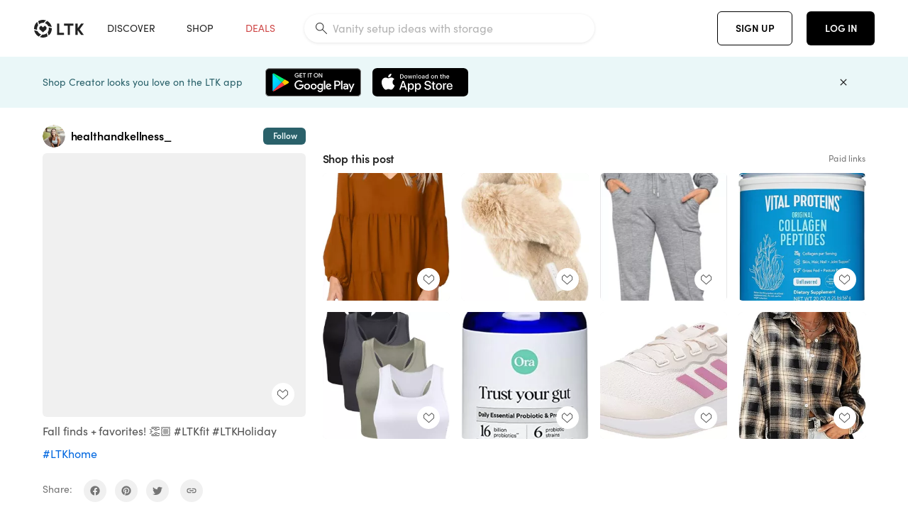

--- FILE ---
content_type: text/html; charset=utf-8
request_url: https://www.shopltk.com/explore/healthandkellness_/posts/a8e62bab-2d26-11ec-bff8-0242ac110002
body_size: 56637
content:
<!doctype html>
<html data-n-head-ssr lang="en" data-n-head="%7B%22lang%22:%7B%22ssr%22:%22en%22%7D%7D">
  <head >
    <meta data-n-head="ssr" data-hid="charset" charset="utf-8"><meta data-n-head="ssr" name="viewport" content="width=device-width, initial-scale=1"><meta data-n-head="ssr" name="referrer" content="always"><meta data-n-head="ssr" name="color-scheme" content="light"><meta data-n-head="ssr" name="application-name" content="LTK"><meta data-n-head="ssr" name="msapplication-TileColor" content="#FFFFFF"><meta data-n-head="ssr" name="msapplication-TileImage" content="/favicon-144.png?v=4"><meta data-n-head="ssr" data-hid="mobile-web-app-capable" name="mobile-web-app-capable" content="yes"><meta data-n-head="ssr" data-hid="apple-mobile-web-app-capable" name="apple-mobile-web-app-capable" content="yes"><meta data-n-head="ssr" data-hid="apple-mobile-web-app-status-bar-style" name="apple-mobile-web-app-status-bar-style" content="default"><meta data-n-head="ssr" data-hid="apple-mobile-web-app-title" name="apple-mobile-web-app-title" content="LTK"><meta data-n-head="ssr" data-hid="theme-color" name="theme-color" content="#FFFFFF"><meta data-n-head="ssr" data-hid="og:type" name="og:type" property="og:type" content="website"><meta data-n-head="ssr" data-hid="og:site_name" name="og:site_name" property="og:site_name" content="LTK"><meta data-n-head="ssr" data-hid="twitter:site" name="twitter:site" property="twitter:site" content="@liketoknow.it"><meta data-n-head="ssr" data-hid="twitter:creator" name="twitter:creator" property="twitter:creator" content="@liketoknow.it"><meta data-n-head="ssr" data-hid="og:title" property="og:title" content="healthandkellness_ on LTK"><meta data-n-head="ssr" data-hid="description" name="description" content="Shop the latest from healthandkellness_ on LTK, the easiest way to shop everything from your favorite creators."><meta data-n-head="ssr" data-hid="og:description" property="og:description" content="Shop the latest from healthandkellness_ on LTK, the easiest way to shop everything from your favorite creators."><meta data-n-head="ssr" data-hid="og:url" property="og:url" content="https://www.shopltk.com/explore/healthandkellness_/posts/a8e62bab-2d26-11ec-bff8-0242ac110002"><meta data-n-head="ssr" data-hid="al:ios:url" property="al:ios:url" content="com.rewardstyle.ltk://explore/healthandkellness_/posts/a8e62bab-2d26-11ec-bff8-0242ac110002"><meta data-n-head="ssr" data-hid="al:ios:app_name" property="al:ios:app_name" content="LTK"><meta data-n-head="ssr" data-hid="al:ios:app_store_id" property="al:ios:app_store_id" content="1154027990"><meta data-n-head="ssr" data-hid="al:android:url" property="al:android:url" content="com.rewardstyle.liketoknowit://explore/healthandkellness_/posts/a8e62bab-2d26-11ec-bff8-0242ac110002"><meta data-n-head="ssr" data-hid="al:android:app_name" property="al:android:app_name" content="LTK"><meta data-n-head="ssr" data-hid="al:android:package" property="al:android:package" content="com.rewardstyle.liketoknowit"><meta data-n-head="ssr" data-hid="branch:deeplink:$deeplink_path" property="branch:deeplink:$deeplink_path" content="/explore/healthandkellness_/posts/a8e62bab-2d26-11ec-bff8-0242ac110002"><meta data-n-head="ssr" data-hid="branch:deeplink:app_url" property="branch:deeplink:app_url" content="explore/healthandkellness_/posts/a8e62bab-2d26-11ec-bff8-0242ac110002"><meta data-n-head="ssr" data-hid="branch:deeplink:title" property="branch:deeplink:title" content="Get my full shop experience"><meta data-n-head="ssr" data-hid="branch:deeplink:subtitle" property="branch:deeplink:subtitle" content="Download the LTK app now to shop all of my favorite finds in one place."><meta data-n-head="ssr" data-hid="branch:deeplink:button" property="branch:deeplink:button" content="Get the free LTK app"><meta data-n-head="ssr" data-hid="branch:deeplink:getButton" property="branch:deeplink:getButton" content="GET"><meta data-n-head="ssr" data-hid="branch:deeplink:openButton" property="branch:deeplink:openButton" content="OPEN"><meta data-n-head="ssr" data-hid="branch:deeplink:page" property="branch:deeplink:page" content="post_page"><meta data-n-head="ssr" data-hid="branch:deeplink:continue" property="branch:deeplink:continue" content="Continue on web"><meta data-n-head="ssr" data-hid="branch:deeplink:title_treatment" property="branch:deeplink:title_treatment" content="Get my full LTK experience"><meta data-n-head="ssr" data-hid="branch:deeplink:subtitle_treatment" property="branch:deeplink:subtitle_treatment" content="Download the LTK app to shop my favorites and get notified when I post fresh content."><meta data-n-head="ssr" data-hid="branch:deeplink:button_treatment" property="branch:deeplink:button_treatment" content="Get the LTK app"><meta data-n-head="ssr" data-hid="branch:deeplink:avatarUrl" property="branch:deeplink:avatarUrl" content="https://avatar-cdn.liketoknow.it/8ce564c1-bb09-11ea-8139-addefcbfb674.5e7f3895-c28a-4f05-abc1-58096b523a45"><meta data-n-head="ssr" data-hid="og:image" property="og:image" content="https://images.liketoknow.it/a8e62bab-2d26-11ec-bff8-0242ac110002"><meta data-n-head="ssr" data-hid="og:image:secure_url" property="og:image:secure_url" content="https://images.liketoknow.it/a8e62bab-2d26-11ec-bff8-0242ac110002"><meta data-n-head="ssr" data-hid="og:image:width" property="og:image:width" content="2046"><meta data-n-head="ssr" data-hid="og:image:height" property="og:image:height" content="2049"><meta data-n-head="ssr" data-hid="twitter:card" name="twitter:card" content="summary_large_image"><title>healthandkellness_ on LTK</title><link data-n-head="ssr" rel="icon" type="image/png" href="/favicon.png?v=4" sizes="32x32"><link data-n-head="ssr" rel="icon" type="image/png" href="/favicon-128.png?v=4" sizes="128x128"><link data-n-head="ssr" rel="icon" type="image/png" href="/favicon-192.png?v=4" sizes="192x192"><link data-n-head="ssr" rel="shortcut icon" type="image/png" href="/favicon-196.png?v=4" sizes="196x196"><link data-n-head="ssr" rel="apple-touch-icon" href="/favicon-152.png?v=4" sizes="152x152"><link data-n-head="ssr" rel="apple-touch-icon" href="/favicon-180.png?v=4" sizes="180x180"><link data-n-head="ssr" data-hid="apple-touch-startup-image-iphonexsmax" rel="apple-touch-startup-image" href="/static/icons/splash_iphonexsmax_1242x2688.6b17fa.png" media="(device-width: 414px) and (device-height: 896px) and (-webkit-device-pixel-ratio: 3)"><link data-n-head="ssr" data-hid="apple-touch-startup-image-iphonexr" rel="apple-touch-startup-image" href="/static/icons/splash_iphonexr_828x1792.6b17fa.png" media="(device-width: 414px) and (device-height: 896px) and (-webkit-device-pixel-ratio: 2)"><link data-n-head="ssr" data-hid="apple-touch-startup-image-iphonex" rel="apple-touch-startup-image" href="/static/icons/splash_iphonex_1125x2436.6b17fa.png" media="(device-width: 375px) and (device-height: 812px) and (-webkit-device-pixel-ratio: 3)"><link data-n-head="ssr" data-hid="apple-touch-startup-image-iphoneplus" rel="apple-touch-startup-image" href="/static/icons/splash_iphoneplus_1242x2208.6b17fa.png" media="(device-width: 414px) and (device-height: 736px) and (-webkit-device-pixel-ratio: 3)"><link data-n-head="ssr" data-hid="apple-touch-startup-image-iphone6" rel="apple-touch-startup-image" href="/static/icons/splash_iphone6_750x1334.6b17fa.png" media="(device-width: 375px) and (device-height: 667px) and (-webkit-device-pixel-ratio: 2)"><link data-n-head="ssr" data-hid="apple-touch-startup-image-iphone5" rel="apple-touch-startup-image" href="/static/icons/splash_iphone5_640x1136.6b17fa.png" media="(device-width: 320px) and (device-height: 568px) and (-webkit-device-pixel-ratio: 2)"><link data-n-head="ssr" data-hid="shortcut-icon" rel="shortcut icon" href="/static/icons/icon_64x64.6b17fa.png"><link data-n-head="ssr" data-hid="apple-touch-icon" rel="apple-touch-icon" href="/static/icons/icon_512x512.6b17fa.png" sizes="512x512"><link data-n-head="ssr" media="(device-width: 320px) and (device-height: 568px) and (-webkit-device-pixel-ratio: 2)" rel="apple-touch-startup-image" data-hid="apple-touch-startup-image-iphonese"><link data-n-head="ssr" media="(device-width: 768px) and (device-height: 1024px) and (-webkit-device-pixel-ratio: 2)" rel="apple-touch-startup-image" data-hid="apple-touch-startup-image-ipad"><link data-n-head="ssr" media="(device-width: 834px) and (device-height: 1112px) and (-webkit-device-pixel-ratio: 2)" rel="apple-touch-startup-image" data-hid="apple-touch-startup-image-ipadpro1"><link data-n-head="ssr" media="(device-width: 834px) and (device-height: 1194px) and (-webkit-device-pixel-ratio: 2)" rel="apple-touch-startup-image" data-hid="apple-touch-startup-image-ipadpro2"><link data-n-head="ssr" media="(device-width: 1024px) and (device-height: 1366px) and (-webkit-device-pixel-ratio: 2)" rel="apple-touch-startup-image" data-hid="apple-touch-startup-image-ipadpro3"><link data-n-head="ssr" rel="manifest" href="/static/manifest.2afe73c5.json" data-hid="manifest"><link data-n-head="ssr" rel="canonical" href="https://www.shopltk.com/explore/healthandkellness_/posts/a8e62bab-2d26-11ec-bff8-0242ac110002"><link data-n-head="ssr" vmid="preload" rel="preload" as="image" imagesrcset="https://images.liketoknow.it/a8e62bab-2d26-11ec-bff8-0242ac110002?v=0&amp;auto=format&amp;fm=webp&amp;w=450&amp;q=80&amp;dpr=1 1x, https://images.liketoknow.it/a8e62bab-2d26-11ec-bff8-0242ac110002?v=0&amp;auto=format&amp;fm=webp&amp;w=450&amp;q=80&amp;dpr=2 2x, https://images.liketoknow.it/a8e62bab-2d26-11ec-bff8-0242ac110002?v=0&amp;auto=format&amp;fm=webp&amp;w=450&amp;q=80&amp;dpr=3 3x"><script data-n-head="ssr" data-hid="gtm-script">window['dataLayer']=[];if(!window._gtm_init){window._gtm_init=1;(function(w,n,d,m,e,p){w[d]=(w[d]==1||n[d]=='yes'||n[d]==1||n[m]==1||(w[e]&&w[e][p]&&w[e][p]()))?1:0})(window,navigator,'doNotTrack','msDoNotTrack','external','msTrackingProtectionEnabled');(function(w,d,s,l,x,y){w[x]={};w._gtm_inject=function(i){if(w.doNotTrack||w[x][i])return;w[x][i]=1;w[l]=w[l]||[];w[l].push({'gtm.start':new Date().getTime(),event:'gtm.js'});var f=d.getElementsByTagName(s)[0],j=d.createElement(s);j.async=true;j.src='https://www.googletagmanager.com/gtm.js?id='+i;f.parentNode.insertBefore(j,f);}})(window,document,'script','dataLayer','_gtm_ids','_gtm_inject')};["GTM-TFZXHKL&"].forEach(function(i){window._gtm_inject(i)})</script><script data-n-head="ssr" type="application/ld+json">{"@context":"http://schema.org/","@type":"BlogPosting","sharedContent":{"@type":"CreativeWork","thumbnailUrl":"https://images.liketoknow.it/a8e62bab-2d26-11ec-bff8-0242ac110002","text":"Fall finds + favorites! 👏🏼 \n\n#LTKhome #LTKfit #LTKHoliday"},"articleBody":"Fall finds + favorites! 👏🏼 \n\n#LTKhome #LTKfit #LTKHoliday","creator":{"@type":"Organization","description":"Shop all of my favorites right from my LTK shop!","logo":"https://avatar-cdn.liketoknow.it/8ce564c1-bb09-11ea-8139-addefcbfb674.5e7f3895-c28a-4f05-abc1-58096b523a45","name":"healthandkellness_ | LTK","url":"https://www.shopltk.com/explore/healthandkellness_"},"datePublished":"2021-10-14T19:41:03+00:00","headline":"Amoretu Women Summer Tunic Dress V … Curated on LTK","image":"https://images.liketoknow.it/a8e62bab-2d26-11ec-bff8-0242ac110002","url":"https://www.shopltk.com/explore/healthandkellness_/posts/a8e62bab-2d26-11ec-bff8-0242ac110002"}</script><link rel="preload" href="/static/d1129f3.js" as="script"><link rel="preload" href="/static/05b16ae.js" as="script"><link rel="preload" href="/static/css/715a7ad.css" as="style"><link rel="preload" href="/static/ccaaa7b.js" as="script"><link rel="preload" href="/static/css/f4b25c1.css" as="style"><link rel="preload" href="/static/e6d4f9d.js" as="script"><link rel="preload" href="/static/css/9e8ccf9.css" as="style"><link rel="preload" href="/static/1b79e72.js" as="script"><link rel="preload" href="/static/css/799f007.css" as="style"><link rel="preload" href="/static/aef158c.js" as="script"><link rel="preload" href="/static/css/046a22e.css" as="style"><link rel="preload" href="/static/c6eaf89.js" as="script"><link rel="preload" href="/static/css/ee5d34a.css" as="style"><link rel="preload" href="/static/11223e3.js" as="script"><link rel="preload" href="/static/css/beb8def.css" as="style"><link rel="preload" href="/static/1c4a6f0.js" as="script"><link rel="stylesheet" href="/static/css/715a7ad.css"><link rel="stylesheet" href="/static/css/f4b25c1.css"><link rel="stylesheet" href="/static/css/9e8ccf9.css"><link rel="stylesheet" href="/static/css/799f007.css"><link rel="stylesheet" href="/static/css/046a22e.css"><link rel="stylesheet" href="/static/css/ee5d34a.css"><link rel="stylesheet" href="/static/css/beb8def.css">
  </head>
  <body >
    <noscript data-n-head="ssr" data-hid="gtm-noscript" data-pbody="true"><iframe src="https://www.googletagmanager.com/ns.html?id=GTM-TFZXHKL&&" height="0" width="0" style="display:none;visibility:hidden" title="gtm"></iframe></noscript><div data-server-rendered="true" id="__nuxt"><!----><div id="__layout"><div data-app="true" data-fetch-key="DefaultLayout:0" id="app" class="v-application v-application--is-ltr theme--light"><div class="v-application--wrap"><header class="ltk-header site-header v-sheet theme--light elevation-0 v-toolbar v-app-bar v-app-bar--fixed" style="height:80px;margin-top:0px;transform:translateY(0px);left:0px;right:0px;" data-v-1082540e data-v-9dfe58f0><div class="v-toolbar__content" style="height:80px;"><div class="container flex-nowrap pa-0 branch-journeys-top white fill-height" data-v-1082540e><div class="v-toolbar__items" data-v-1082540e><a href="/" class="ltk-logo d-flex align-self-center pr-md-3 pr-xl-5 pl-3 pl-md-0" data-v-290a3398 data-v-1082540e><svg height="25px" width="70px" viewBox="0 0 70 25" fill="none" xmlns="http://www.w3.org/2000/svg" xmlns:xlink="http://www.w3.org/1999/xlink" data-v-290a3398><title data-v-290a3398>LTK</title> <path fill-rule="evenodd" clip-rule="evenodd" d="M18.0692 18.9455C18.0568 18.8992 18.0217 18.8624 17.9759 18.8478C17.9302 18.8332 17.8801 18.8429 17.8431 18.8734C16.1555 20.2595 13.9917 20.9333 11.8132 20.751C11.7715 20.7471 11.7303 20.7621 11.7011 20.792L8.40645 24.0878C8.37213 24.1221 8.35794 24.1716 8.3689 24.2188C8.37986 24.266 8.41442 24.3042 8.46036 24.3199C9.77623 24.7694 11.1574 24.9991 12.5483 25C14.8553 25.0001 17.1172 24.3634 19.0837 23.1603C19.136 23.1275 19.1608 23.0646 19.1449 23.0051L18.0692 18.9455ZM4.90108 15.8862L0.40818 14.6886C0.361852 14.6762 0.312366 14.6882 0.276985 14.7206C0.241604 14.7529 0.225234 14.801 0.233586 14.8481C0.846198 18.4078 3.43142 21.9022 6.66602 23.544C6.68503 23.5536 6.70597 23.5588 6.72728 23.5593C6.76564 23.5599 6.80261 23.5449 6.82958 23.5177L9.81178 20.5354C9.8461 20.5011 9.86029 20.4516 9.84933 20.4044C9.83837 20.3572 9.80381 20.3189 9.75787 20.3032C7.69643 19.5969 5.87085 17.9343 4.99358 15.965C4.97652 15.926 4.94241 15.8969 4.90108 15.8862ZM24.9488 11.7277L20.8621 10.7238C20.8151 10.7123 20.7655 10.7256 20.7307 10.7591C20.6959 10.7926 20.6808 10.8415 20.6906 10.8888C21.1451 13.1006 20.6152 15.5141 19.2742 17.3471C19.249 17.3812 19.2406 17.4248 19.2515 17.4657L20.4388 21.9462C20.451 21.9928 20.4864 22.03 20.5325 22.0446C20.5464 22.0489 20.5608 22.0513 20.5754 22.0513C20.6083 22.0511 20.6402 22.0394 20.6654 22.0183C23.5931 19.5694 25.2753 15.6754 25.0554 11.856C25.0523 11.7944 25.0089 11.7422 24.9488 11.7277ZM12.5526 10.5747L9.97964 8.26938C9.92634 8.22097 9.84486 8.22097 9.79156 8.26938L7.62414 10.213C7.59422 10.2395 7.57724 10.2776 7.57758 10.3175V13.155C7.57748 13.1948 7.59441 13.2329 7.62414 13.2595L12.4564 17.5921C12.4821 17.6153 12.5155 17.6283 12.5502 17.6283C12.5866 17.6293 12.6222 17.6164 12.6494 17.5921L17.4817 13.2595C17.5112 13.2327 17.528 13.1948 17.5282 13.155V10.3175C17.5284 10.2776 17.5114 10.2396 17.4817 10.213L15.3143 8.26938C15.2607 8.22117 15.1792 8.22117 15.1256 8.26938L12.5526 10.5747ZM4.56108 3.1033C4.54834 3.05708 4.51276 3.02059 4.46679 3.00659C4.42083 2.99259 4.37087 3.00303 4.33441 3.03426C1.47964 5.46118 -0.138883 9.15351 0.00936958 12.9106C0.0118837 12.9722 0.0543641 13.025 0.114126 13.0407L4.18494 14.1253C4.19672 14.1284 4.20887 14.1301 4.22108 14.1302V14.1332C4.26299 14.133 4.30266 14.1143 4.32938 14.0821C4.35611 14.0499 4.36715 14.0075 4.35953 13.9664C3.95337 11.8016 4.48634 9.44496 5.78692 7.66142C5.81268 7.62621 5.8206 7.58107 5.80836 7.53922L4.56108 3.1033ZM24.8091 9.92765C24.1408 6.44918 21.6695 3.14057 18.5139 1.49574C18.4592 1.46696 18.392 1.47738 18.3485 1.5214L15.3933 4.4964C15.3591 4.53017 15.345 4.57921 15.3559 4.62594C15.3663 4.67281 15.4001 4.7111 15.4454 4.72736C17.4021 5.43552 19.1584 7.03514 20.0277 8.90177C20.0457 8.94055 20.0804 8.96909 20.122 8.97937L24.637 10.0877C24.648 10.0907 24.6593 10.0921 24.6707 10.092V10.0945C24.7127 10.0945 24.7525 10.0758 24.7793 10.0435C24.806 10.0113 24.817 9.96879 24.8091 9.92765ZM16.8219 0.808682C16.811 0.7617 16.7768 0.723523 16.7312 0.707541C13.1542 -0.550524 9.10605 -0.113043 5.9027 1.87762C5.84943 1.91046 5.82443 1.97454 5.84144 2.03465L6.97477 6.0673C6.98776 6.11323 7.02332 6.14939 7.06912 6.16323C7.0826 6.16739 7.09665 6.16945 7.11077 6.16936C7.1443 6.16985 7.1769 6.15836 7.20266 6.13696C8.93588 4.69651 11.1793 4.01603 13.4231 4.25017C13.4656 4.25461 13.5077 4.23954 13.5377 4.20923L16.7845 0.939113C16.8186 0.904897 16.8327 0.855665 16.8219 0.808682ZM42.2547 7.92899C42.2547 8.09033 42.4251 8.30501 42.5561 8.30501H47.378V21.0319C47.378 21.1958 47.5052 21.3571 47.6362 21.3571H50.307C50.438 21.3571 50.5691 21.1926 50.5691 21.0319V8.30501H55.3078C55.4369 8.30501 55.6092 8.09033 55.6092 7.92899V5.61951C55.6092 5.45882 55.4388 5.24414 55.3078 5.24414H42.5561C42.427 5.24414 42.2547 5.45882 42.2547 5.61951V7.92899ZM61.4816 11.5779H61.7063L66.2275 5.45228C66.3277 5.29037 66.5103 5.19713 66.7012 5.21027H69.8031C69.8555 5.20477 69.9076 5.22253 69.9455 5.2588C69.9835 5.29507 70.0033 5.34613 69.9997 5.39828C69.9997 5.50562 69.9781 5.55897 69.8923 5.66631L64.2952 13.3058L69.8903 20.8672C69.9768 20.9746 69.9984 21.0286 69.9984 21.1359C70.002 21.1881 69.9821 21.2391 69.9442 21.2754C69.9063 21.3117 69.8542 21.3294 69.8018 21.3239H66.6999C66.5089 21.3371 66.3264 21.2438 66.2262 21.0819L61.705 14.9602H61.4835V20.9811C61.4835 21.1424 61.3525 21.3571 61.2214 21.3571H58.5507C58.4196 21.3571 58.2925 21.1958 58.2925 21.0318V5.56417C58.2925 5.40284 58.4236 5.24215 58.5507 5.24215H61.2214C61.3525 5.24215 61.4835 5.40284 61.4835 5.56417L61.4816 11.5779ZM41.9512 18.293H35.5777L35.5797 5.56415C35.5797 5.40281 35.4486 5.24213 35.3176 5.24213H32.6468C32.5191 5.24213 32.388 5.40281 32.388 5.56415V21.0286C32.388 21.1925 32.5158 21.3538 32.6468 21.3538H41.9512C42.0803 21.3538 42.2527 21.1391 42.2527 20.9778V18.669C42.2527 18.5076 42.0823 18.293 41.9512 18.293Z" fill="#222222" data-v-290a3398></path></svg></a></div> <!----> <!----> <!----><!----><!----><!----><!----><!----><!----><!----><!----><!----><!----></div></div></header> <main class="v-main" style="padding-top:80px;padding-right:0px;padding-bottom:0!important;padding-left:0px;--vuetify-app-bar-height:0px;--branch-journey-banner-height:0px;"><div class="v-main__wrap"><!----> <div class="container ltk-post-page fill-height align-start pt-0 pt-md-6" data-v-6d0acf37 data-v-6d0acf37><div class="row align-start" data-v-6d0acf37 data-v-6d0acf37><div class="col col-12 align-self-start" data-v-6d0acf37 data-v-6d0acf37><div data-v-6d0acf37><div class="row ltk-item justify-center" data-v-06a65688 data-v-06a65688 data-v-6d0acf37><div class="col-sm-6 col-md-4 col-12" data-v-06a65688 data-v-06a65688><div class="row ltk-profile-header flex-nowrap no-gutters align-center" data-v-86fc8f82 data-v-86fc8f82 data-v-06a65688><div class="col col-auto" data-v-86fc8f82 data-v-86fc8f82><a href="/explore/healthandkellness_" class="ltk-black--text nuxt-link-active" data-v-86fc8f82><div class="position-relative" data-v-86fc8f82><div alt="healthandkellness_ on LTK" class="v-avatar mr-2" style="height:32px;min-width:32px;width:32px;" data-v-86fc8f82><img src="https://avatar-cdn.liketoknow.it/8ce564c1-bb09-11ea-8139-addefcbfb674.5e7f3895-c28a-4f05-abc1-58096b523a45?v=0&amp;auto=format&amp;fm=webp&amp;w=100&amp;h=100&amp;fit=crop&amp;q=80&amp;dpr=1" loading="lazy" width="32" height="32" alt="healthandkellness_ on LTK" class="c-image" data-v-d05415aa></div> <!----><!----><!----></div></a></div> <div class="col-sm-7 col-8" data-v-86fc8f82 data-v-86fc8f82><a href="/explore/healthandkellness_" class="ltk-black--text d-block mr-2 nuxt-link-active" data-v-86fc8f82><div class="text-truncate text-subtitle-subtitle1-sofiapro"><!---->healthandkellness_
    </div></a> <!----></div> <!----></div> <div class="row my-2 no-gutters" data-v-06a65688 data-v-06a65688><div class="ltk-hero-img-container col col-12" data-v-06a65688 data-v-06a65688><div class="client-only-placeholder" data-v-06a65688 data-v-06a65688><div payload="[object Object]" data-v-5cfe282b data-v-06a65688><div><a href="/explore/healthandkellness_/posts/a8e62bab-2d26-11ec-bff8-0242ac110002" aria-current="page" tabindex="0" class="nuxt-link-exact-active nuxt-link-active v-card v-card--flat v-card--link v-sheet theme--light" style="max-height:100%;max-width:100%;width:450px;" data-v-5cfe282b><div max-height="100%" max-width="100%" srcset="https://images.liketoknow.it/a8e62bab-2d26-11ec-bff8-0242ac110002?v=0&amp;auto=format&amp;fm=webp&amp;w=450&amp;q=80&amp;dpr=1 1x, https://images.liketoknow.it/a8e62bab-2d26-11ec-bff8-0242ac110002?v=0&amp;auto=format&amp;fm=webp&amp;w=450&amp;q=80&amp;dpr=2 2x, https://images.liketoknow.it/a8e62bab-2d26-11ec-bff8-0242ac110002?v=0&amp;auto=format&amp;fm=webp&amp;w=450&amp;q=80&amp;dpr=3 3x" alt="Fall finds + favorites! 👏🏼 

#LTKhome #LTKfit #LTKHoliday" class="ltk-hero-image d-block fill-height ltk-img grey-10 rounded" style="padding-bottom:100.1466275659824%;" data-v-5cfe282b><img src="https://images.liketoknow.it/a8e62bab-2d26-11ec-bff8-0242ac110002?v=0&amp;auto=format&amp;fm=webp&amp;w=450&amp;q=80&amp;dpr=1" loading="lazy" width="450" height="450.65982404692085" rounded="true" max-height="100%" max-width="100%" srcset="https://images.liketoknow.it/a8e62bab-2d26-11ec-bff8-0242ac110002?v=0&amp;auto=format&amp;fm=webp&amp;w=450&amp;q=80&amp;dpr=1 1x, https://images.liketoknow.it/a8e62bab-2d26-11ec-bff8-0242ac110002?v=0&amp;auto=format&amp;fm=webp&amp;w=450&amp;q=80&amp;dpr=2 2x, https://images.liketoknow.it/a8e62bab-2d26-11ec-bff8-0242ac110002?v=0&amp;auto=format&amp;fm=webp&amp;w=450&amp;q=80&amp;dpr=3 3x" alt="Fall finds + favorites! 👏🏼 

#LTKhome #LTKfit #LTKHoliday" class="c-image" data-v-d05415aa></div> <!----></a></div></div></div> <div class="ltk-hero-overlay" data-v-06a65688><!----> <button type="button" aria-label="add post to favorites" opacity="86" id="coachmarkTarget" absolute="" class="v-btn--like ltk-favorite-icon v-btn v-btn--absolute v-btn--fab v-btn--has-bg v-btn--round theme--light elevation-0 v-size--default ltk-whitn" data-v-00a44d36 data-v-06a65688><span class="v-btn__content"><i aria-hidden="true" class="v-icon notranslate capsule capsule-consumer-heart-logo-outline-16 theme--light"></i></span></button></div> <!----></div></div> <div class="row no-gutters" data-v-06a65688 data-v-06a65688><div class="col col-12" data-v-06a65688 data-v-06a65688><div class="text-body-body1-sofiapro" data-v-2ab19316 data-v-06a65688><p class="ltk-caption text-body-body1-sofiapro grey-70--text mb-2" data-v-2ab19316>
    Fall finds + favorites! 👏🏼 

LTKhome LTKfit LTKHoliday
  </p> <div class="d-inline-block mr-3" data-v-2ab19316><a class="link-light--text" data-v-2ab19316>
      #
    </a></div><div class="d-inline-block mr-3" data-v-2ab19316><a class="link-light--text" data-v-2ab19316>
      #
    </a></div><div class="d-inline-block mr-3" data-v-2ab19316><a class="link-light--text" data-v-2ab19316>
      #
    </a></div></div></div> <!----> <div class="col col-12" data-v-06a65688 data-v-06a65688><div class="pt-6" data-v-06a65688><span class="mr-3 grey-50--text">Share:</span> <a href="https://www.facebook.com/dialog/feed?app_id=258637720963039&amp;link=http%3A%2F%2Fliketk.it%2F3pIxX&amp;picture=https%3A%2F%2Fimages.liketoknow.it%2Fa8e62bab-2d26-11ec-bff8-0242ac110002%3Fv%3D0%26auto%3Dformat%26fm%3Dwebp%26w%3D405%26fit%3Dcrop%26q%3D80&amp;description=Fall+finds+%2B+favorites%21+%F0%9F%91%8F%F0%9F%8F%BC+%0A%0A%23LTKhome+%23LTKfit+%23LTKHoliday" target="_blank" aria-label="share on facebook" rel="noopener" class="v-btn v-btn--fab v-btn--has-bg v-btn--round theme--light elevation-0 v-size--default grey-10 text-decoration-none mr-3"><span class="v-btn__content"><span aria-hidden="true" class="v-icon notranslate theme--light grey-50--text"><svg xmlns="http://www.w3.org/2000/svg" viewBox="0 0 24 24" role="img" aria-hidden="true" class="v-icon__svg"><path d="M12 2.04C6.5 2.04 2 6.53 2 12.06C2 17.06 5.66 21.21 10.44 21.96V14.96H7.9V12.06H10.44V9.85C10.44 7.34 11.93 5.96 14.22 5.96C15.31 5.96 16.45 6.15 16.45 6.15V8.62H15.19C13.95 8.62 13.56 9.39 13.56 10.18V12.06H16.34L15.89 14.96H13.56V21.96A10 10 0 0 0 22 12.06C22 6.53 17.5 2.04 12 2.04Z"></path></svg></span></span></a><a href="https://www.pinterest.com/pin/create/button/?media=https%3A%2F%2Fimages.liketoknow.it%2Fa8e62bab-2d26-11ec-bff8-0242ac110002%3Fv%3D0%26auto%3Dformat%26fm%3Dwebp%26w%3D405%26fit%3Dcrop%26q%3D80&amp;url=http%3A%2F%2Fliketk.it%2F3pIxX&amp;description=Fall+finds+%2B+favorites%21+%F0%9F%91%8F%F0%9F%8F%BC+%0A%0A%23LTKhome+%23LTKfit+%23LTKHoliday" target="_blank" aria-label="share on pinterest" rel="noopener" class="v-btn v-btn--fab v-btn--has-bg v-btn--round theme--light elevation-0 v-size--default grey-10 text-decoration-none mr-3"><span class="v-btn__content"><span aria-hidden="true" class="v-icon notranslate theme--light grey-50--text"><svg xmlns="http://www.w3.org/2000/svg" viewBox="0 0 24 24" role="img" aria-hidden="true" class="v-icon__svg"><path d="M9.04,21.54C10,21.83 10.97,22 12,22A10,10 0 0,0 22,12A10,10 0 0,0 12,2A10,10 0 0,0 2,12C2,16.25 4.67,19.9 8.44,21.34C8.35,20.56 8.26,19.27 8.44,18.38L9.59,13.44C9.59,13.44 9.3,12.86 9.3,11.94C9.3,10.56 10.16,9.53 11.14,9.53C12,9.53 12.4,10.16 12.4,10.97C12.4,11.83 11.83,13.06 11.54,14.24C11.37,15.22 12.06,16.08 13.06,16.08C14.84,16.08 16.22,14.18 16.22,11.5C16.22,9.1 14.5,7.46 12.03,7.46C9.21,7.46 7.55,9.56 7.55,11.77C7.55,12.63 7.83,13.5 8.29,14.07C8.38,14.13 8.38,14.21 8.35,14.36L8.06,15.45C8.06,15.62 7.95,15.68 7.78,15.56C6.5,15 5.76,13.18 5.76,11.71C5.76,8.55 8,5.68 12.32,5.68C15.76,5.68 18.44,8.15 18.44,11.43C18.44,14.87 16.31,17.63 13.26,17.63C12.29,17.63 11.34,17.11 11,16.5L10.33,18.87C10.1,19.73 9.47,20.88 9.04,21.57V21.54Z"></path></svg></span></span></a><a href="https://twitter.com/intent/tweet?hashtags=liketkit&amp;text=%40liketoknowit&amp;url=http%3A%2F%2Fliketk.it%2F3pIxX" target="_blank" aria-label="share on twitter" rel="noopener" class="v-btn v-btn--fab v-btn--has-bg v-btn--round theme--light elevation-0 v-size--default grey-10 text-decoration-none mr-3"><span class="v-btn__content"><span aria-hidden="true" class="v-icon notranslate theme--light grey-50--text"><svg xmlns="http://www.w3.org/2000/svg" viewBox="0 0 24 24" role="img" aria-hidden="true" class="v-icon__svg"><path d="M22.46,6C21.69,6.35 20.86,6.58 20,6.69C20.88,6.16 21.56,5.32 21.88,4.31C21.05,4.81 20.13,5.16 19.16,5.36C18.37,4.5 17.26,4 16,4C13.65,4 11.73,5.92 11.73,8.29C11.73,8.63 11.77,8.96 11.84,9.27C8.28,9.09 5.11,7.38 3,4.79C2.63,5.42 2.42,6.16 2.42,6.94C2.42,8.43 3.17,9.75 4.33,10.5C3.62,10.5 2.96,10.3 2.38,10C2.38,10 2.38,10 2.38,10.03C2.38,12.11 3.86,13.85 5.82,14.24C5.46,14.34 5.08,14.39 4.69,14.39C4.42,14.39 4.15,14.36 3.89,14.31C4.43,16 6,17.26 7.89,17.29C6.43,18.45 4.58,19.13 2.56,19.13C2.22,19.13 1.88,19.11 1.54,19.07C3.44,20.29 5.7,21 8.12,21C16,21 20.33,14.46 20.33,8.79C20.33,8.6 20.33,8.42 20.32,8.23C21.16,7.63 21.88,6.87 22.46,6Z"></path></svg></span></span></a> <span class="v-tooltip v-tooltip--top" data-v-3a521528><!----><a href="http://liketk.it/3pIxX" aria-label="copy link to clipboard" rel="noopener" aria-haspopup="true" aria-expanded="false" class="v-btn v-btn--fab v-btn--has-bg v-btn--round theme--light elevation-0 v-size--default grey-10 text-decoration-none" data-v-3a521528><span class="v-btn__content"><!----> <span aria-hidden="true" class="v-icon notranslate theme--light grey-50--text" data-v-3a521528><svg xmlns="http://www.w3.org/2000/svg" viewBox="0 0 24 24" role="img" aria-hidden="true" class="v-icon__svg"><path d="M3.9,12C3.9,10.29 5.29,8.9 7,8.9H11V7H7A5,5 0 0,0 2,12A5,5 0 0,0 7,17H11V15.1H7C5.29,15.1 3.9,13.71 3.9,12M8,13H16V11H8V13M17,7H13V8.9H17C18.71,8.9 20.1,10.29 20.1,12C20.1,13.71 18.71,15.1 17,15.1H13V17H17A5,5 0 0,0 22,12A5,5 0 0,0 17,7Z"></path></svg></span></span></a></span></div></div></div></div> <div class="col-sm-6 col-md-8 col-12" data-v-06a65688 data-v-06a65688><div class="pa-0 col col-12" data-v-77600166 data-v-77600166 data-v-06a65688><div class="row mt-sm-9 mb-2 no-gutters align-stretch" data-v-77600166 data-v-77600166><div data-v-77600166><h2 class="text-subtitle-subtitle1-sofiapro" data-v-77600166>
        Shop this post
      </h2></div> <div class="ml-auto d-flex align-center" data-v-77600166><div class="grey-50--text col-12 pa-0 text-right text-caption2-sofiapro text-sm-caption1-sofiapro" data-v-77600166>
        Paid links
      </div></div></div> <div class="row ma-n1 ma-sm-n2 no-gutters align-center" data-v-77600166 data-v-77600166><div class="col-md-3 col-6" data-v-77600166 data-v-77600166><div payload="[object Object]" class="pa-1 pa-sm-2" data-v-61904665 data-v-77600166><div><div data-v-61904665><div class="position-relative" data-v-61904665><div class="v-skeleton-loader v-skeleton-loader--boilerplate theme--light" data-v-61904665><a href="https://rstyle.me/+6vPYoJe_qLqtEVfrzKymsQ?li=a8e62bab-2d26-11ec-bff8-0242ac110002&amp;lpm=SIMILAR&amp;pt=timeline&amp;__cid=1144&amp;l=en&amp;p=&amp;rr=explore-displayName-posts-id&amp;r=explore-displayName-posts-id&amp;hpd=false" target="_blank" rel="nofollow noopener" title="link to Amoretu Women Summer Tunic Dress V Neck Casual Loose Flowy Swing Shift Dresses from Amazon (US)" class="d-block" data-v-61904665><div alt="Amoretu Women Summer Tunic Dress V Neck Casual Loose Flowy Swing Shift Dresses | Amazon (US)" title="Amoretu Women Summer Tunic Dress V Neck Casual Loose Flowy Swing Shift Dresses | Amazon (US)" class="ltk-img grey-10 rounded" style="padding-bottom:100%;" data-v-61904665><img src="https://product-images-cdn.liketoknow.it/rselyjMqr9yVGzp0exOQuvtaLVVkJOwzvJ7cnXt2nR694lxWwwjKmRvX3OpMLS5jW9BGjqHChSPl5A2fhN4yFi50HHmc6U.yw0.ePWNzLR0Gh973Hy6WtqyXlQ--?v=2&amp;auto=format&amp;fm=webp&amp;w=256&amp;h=256&amp;fit=crop&amp;q=80" loading="lazy" rounded="true" alt="Amoretu Women Summer Tunic Dress V Neck Casual Loose Flowy Swing Shift Dresses | Amazon (US)" title="Amoretu Women Summer Tunic Dress V Neck Casual Loose Flowy Swing Shift Dresses | Amazon (US)" class="c-image" data-v-d05415aa></div></a></div> <!----> <!----> <button type="button" aria-label="add post to favorites" opacity="86" absolute="" class="v-btn--like favorite-button v-btn v-btn--absolute v-btn--fab v-btn--has-bg v-btn--round theme--light elevation-0 v-size--default ltk-whitn" style="--like-button-offset:14px;--like-button-size:32px;" data-v-6bbe7336 data-v-61904665><span class="v-btn__content"><i aria-hidden="true" class="v-icon notranslate capsule capsule-consumer-heart-logo-outline-16 theme--light"></i></span></button></div> <!----> <!----></div></div></div></div><div class="col-md-3 col-6" data-v-77600166 data-v-77600166><div payload="[object Object]" class="pa-1 pa-sm-2" data-v-61904665 data-v-77600166><div><div data-v-61904665><div class="position-relative" data-v-61904665><div class="v-skeleton-loader v-skeleton-loader--boilerplate theme--light" data-v-61904665><a href="https://rstyle.me/+ySMGiYcWgmbHR0lCLVOusQ?li=a8e62bab-2d26-11ec-bff8-0242ac110002&amp;lpm=SIMILAR&amp;pt=timeline&amp;__cid=1144&amp;l=en&amp;p=&amp;rr=explore-displayName-posts-id&amp;r=explore-displayName-posts-id&amp;hpd=false" target="_blank" rel="nofollow noopener" title="link to HALLUCI Women's Cross Band Soft Plush Fleece House Indoor or Outdoor Slippers from Amazon (US)" class="d-block" data-v-61904665><div alt="HALLUCI Women's Cross Band Soft Plush Fleece House Indoor or Outdoor Slippers | Amazon (US)" title="HALLUCI Women's Cross Band Soft Plush Fleece House Indoor or Outdoor Slippers | Amazon (US)" class="ltk-img grey-10 rounded" style="padding-bottom:100%;" data-v-61904665><img src="https://product-images-cdn.liketoknow.it/nS.aAxeLAIy_yb_4N4W386n6j.K7tboYX.dH82tzXyz3XeJGEbeV.2iBLVy.Zu17lpxnI8g1nAKhGBVMNHI6SjyM8k7hBPbrpePoS_sg55iRp.5IPudoc.tJlA--?v=2&amp;auto=format&amp;fm=webp&amp;w=256&amp;h=256&amp;fit=crop&amp;q=80" loading="lazy" rounded="true" alt="HALLUCI Women's Cross Band Soft Plush Fleece House Indoor or Outdoor Slippers | Amazon (US)" title="HALLUCI Women's Cross Band Soft Plush Fleece House Indoor or Outdoor Slippers | Amazon (US)" class="c-image" data-v-d05415aa></div></a></div> <!----> <!----> <button type="button" aria-label="add post to favorites" opacity="86" absolute="" class="v-btn--like favorite-button v-btn v-btn--absolute v-btn--fab v-btn--has-bg v-btn--round theme--light elevation-0 v-size--default ltk-whitn" style="--like-button-offset:14px;--like-button-size:32px;" data-v-6bbe7336 data-v-61904665><span class="v-btn__content"><i aria-hidden="true" class="v-icon notranslate capsule capsule-consumer-heart-logo-outline-16 theme--light"></i></span></button></div> <!----> <!----></div></div></div></div><div class="col-md-3 col-6" data-v-77600166 data-v-77600166><div payload="[object Object]" class="pa-1 pa-sm-2" data-v-61904665 data-v-77600166><div><div data-v-61904665><div class="position-relative" data-v-61904665><div class="v-skeleton-loader v-skeleton-loader--boilerplate theme--light" data-v-61904665><a href="https://rstyle.me/+Aiw4nP-5Hc0Kea_Zl-Or8w?li=a8e62bab-2d26-11ec-bff8-0242ac110002&amp;lpm=SIMILAR&amp;pt=timeline&amp;__cid=1144&amp;l=en&amp;p=&amp;rr=explore-displayName-posts-id&amp;r=explore-displayName-posts-id&amp;hpd=false" target="_blank" rel="nofollow noopener" title="link to ZESICA Women's Long Sleeve Crop Top and Pants Pajama Sets 2 Piece Jogger Long Sleepwear Loungewea... from Amazon (US)" class="d-block" data-v-61904665><div alt="ZESICA Women's Long Sleeve Crop Top and Pants Pajama Sets 2 Piece Jogger Long Sleepwear Loungewea... | Amazon (US)" title="ZESICA Women's Long Sleeve Crop Top and Pants Pajama Sets 2 Piece Jogger Long Sleepwear Loungewea... | Amazon (US)" class="ltk-img grey-10 rounded" style="padding-bottom:100%;" data-v-61904665><img src="https://product-images-cdn.liketoknow.it/EVqjGC.y8WIsuMJJVvkY4d2KGRjY.67thVeqmQIArRPFXMq9BXbAJM4axcbwJ.z2g9n9wQixEvebcF5gJlX6I0L7MQ3NwsnpC_Y4XOKyd6DimLQhyTUT5wAZ?v=2&amp;auto=format&amp;fm=webp&amp;w=256&amp;h=256&amp;fit=crop&amp;q=80" loading="lazy" rounded="true" alt="ZESICA Women's Long Sleeve Crop Top and Pants Pajama Sets 2 Piece Jogger Long Sleepwear Loungewea... | Amazon (US)" title="ZESICA Women's Long Sleeve Crop Top and Pants Pajama Sets 2 Piece Jogger Long Sleepwear Loungewea... | Amazon (US)" class="c-image" data-v-d05415aa></div></a></div> <!----> <!----> <button type="button" aria-label="add post to favorites" opacity="86" absolute="" class="v-btn--like favorite-button v-btn v-btn--absolute v-btn--fab v-btn--has-bg v-btn--round theme--light elevation-0 v-size--default ltk-whitn" style="--like-button-offset:14px;--like-button-size:32px;" data-v-6bbe7336 data-v-61904665><span class="v-btn__content"><i aria-hidden="true" class="v-icon notranslate capsule capsule-consumer-heart-logo-outline-16 theme--light"></i></span></button></div> <!----> <!----></div></div></div></div><div class="col-md-3 col-6" data-v-77600166 data-v-77600166><div payload="[object Object]" class="pa-1 pa-sm-2" data-v-61904665 data-v-77600166><div><div data-v-61904665><div class="position-relative" data-v-61904665><div class="v-skeleton-loader v-skeleton-loader--boilerplate theme--light" data-v-61904665><a href="https://rstyle.me/+TvpiLCVHI8sd0iGMJTPGug?li=a8e62bab-2d26-11ec-bff8-0242ac110002&amp;lpm=SIMILAR&amp;pt=timeline&amp;__cid=1144&amp;l=en&amp;p=&amp;rr=explore-displayName-posts-id&amp;r=explore-displayName-posts-id&amp;hpd=false" target="_blank" rel="nofollow noopener" title="link to Vital Proteins Collagen Peptides Powder - Pasture Raised, Grass Fed, unflavored 20 oz from Amazon (US)" class="d-block" data-v-61904665><div alt="Vital Proteins Collagen Peptides Powder - Pasture Raised, Grass Fed, unflavored 20 oz | Amazon (US)" title="Vital Proteins Collagen Peptides Powder - Pasture Raised, Grass Fed, unflavored 20 oz | Amazon (US)" class="ltk-img grey-10 rounded" style="padding-bottom:100%;" data-v-61904665><img src="https://product-images-cdn.liketoknow.it/9U0Es98zqZMcXUJhAyyGNuwlMeiToCNc9_k22n1t.0fBseI51t3kg.IcdD7YY04_AFEeRMFe6Tkm6NLAe8syXN0g2XBn5WWvAuuejRsLhCXx.1jwt8YozGeU?v=2&amp;auto=format&amp;fm=webp&amp;w=256&amp;h=256&amp;fit=crop&amp;q=80" loading="lazy" rounded="true" alt="Vital Proteins Collagen Peptides Powder - Pasture Raised, Grass Fed, unflavored 20 oz | Amazon (US)" title="Vital Proteins Collagen Peptides Powder - Pasture Raised, Grass Fed, unflavored 20 oz | Amazon (US)" class="c-image" data-v-d05415aa></div></a></div> <!----> <!----> <button type="button" aria-label="add post to favorites" opacity="86" absolute="" class="v-btn--like favorite-button v-btn v-btn--absolute v-btn--fab v-btn--has-bg v-btn--round theme--light elevation-0 v-size--default ltk-whitn" style="--like-button-offset:14px;--like-button-size:32px;" data-v-6bbe7336 data-v-61904665><span class="v-btn__content"><i aria-hidden="true" class="v-icon notranslate capsule capsule-consumer-heart-logo-outline-16 theme--light"></i></span></button></div> <!----> <!----></div></div></div></div><div class="col-md-3 col-6" data-v-77600166 data-v-77600166><div payload="[object Object]" class="pa-1 pa-sm-2" data-v-61904665 data-v-77600166><div><div data-v-61904665><div class="position-relative" data-v-61904665><div class="v-skeleton-loader v-skeleton-loader--boilerplate theme--light" data-v-61904665><a href="https://rstyle.me/+SbWVgYndCG_pIAqRuZkfug?li=a8e62bab-2d26-11ec-bff8-0242ac110002&amp;lpm=SIMILAR&amp;pt=timeline&amp;__cid=1144&amp;l=en&amp;p=&amp;rr=explore-displayName-posts-id&amp;r=explore-displayName-posts-id&amp;hpd=false" target="_blank" rel="nofollow noopener" title="link to Boao 4 Pieces Basic Crop Tank Tops Sleeveless Racerback Crop Sport Top for Women from Amazon (US)" class="d-block" data-v-61904665><div alt="Boao 4 Pieces Basic Crop Tank Tops Sleeveless Racerback Crop Sport Top for Women | Amazon (US)" title="Boao 4 Pieces Basic Crop Tank Tops Sleeveless Racerback Crop Sport Top for Women | Amazon (US)" class="ltk-img grey-10 rounded" style="padding-bottom:100%;" data-v-61904665><img src="https://product-images-cdn.liketoknow.it/SRBMQARnwSF3UE3oz1nRTxCcEyNKoM8KXeKo7fRDolLI250Yqfz1YImdfMgBsOMuzc4.Y749BkTnc6wxsjMu69b58ZWN5XipAs05l.Cq3YqgfLaicqd0QfdtRw--?v=2&amp;auto=format&amp;fm=webp&amp;w=256&amp;h=256&amp;fit=crop&amp;q=80" loading="lazy" rounded="true" alt="Boao 4 Pieces Basic Crop Tank Tops Sleeveless Racerback Crop Sport Top for Women | Amazon (US)" title="Boao 4 Pieces Basic Crop Tank Tops Sleeveless Racerback Crop Sport Top for Women | Amazon (US)" class="c-image" data-v-d05415aa></div></a></div> <!----> <!----> <button type="button" aria-label="add post to favorites" opacity="86" absolute="" class="v-btn--like favorite-button v-btn v-btn--absolute v-btn--fab v-btn--has-bg v-btn--round theme--light elevation-0 v-size--default ltk-whitn" style="--like-button-offset:14px;--like-button-size:32px;" data-v-6bbe7336 data-v-61904665><span class="v-btn__content"><i aria-hidden="true" class="v-icon notranslate capsule capsule-consumer-heart-logo-outline-16 theme--light"></i></span></button></div> <!----> <!----></div></div></div></div><div class="col-md-3 col-6" data-v-77600166 data-v-77600166><div payload="[object Object]" class="pa-1 pa-sm-2" data-v-61904665 data-v-77600166><div><div data-v-61904665><div class="position-relative" data-v-61904665><div class="v-skeleton-loader v-skeleton-loader--boilerplate theme--light" data-v-61904665><a href="https://rstyle.me/+SIxuXmjZHfmB2QHKvoVeFA?li=a8e62bab-2d26-11ec-bff8-0242ac110002&amp;lpm=SIMILAR&amp;pt=timeline&amp;__cid=1144&amp;l=en&amp;p=&amp;rr=explore-displayName-posts-id&amp;r=explore-displayName-posts-id&amp;hpd=false" target="_blank" rel="nofollow noopener" title="link to Ora Organic Probiotics with Prebiotics - Vegan Prebiotic and Probiotic for Digestive Health | Dai... from Amazon (US)" class="d-block" data-v-61904665><div alt="Ora Organic Probiotics with Prebiotics - Vegan Prebiotic and Probiotic for Digestive Health | Dai... | Amazon (US)" title="Ora Organic Probiotics with Prebiotics - Vegan Prebiotic and Probiotic for Digestive Health | Dai... | Amazon (US)" class="ltk-img grey-10 rounded" style="padding-bottom:100%;" data-v-61904665><img src="https://product-images-cdn.liketoknow.it/Qq3y57ipGmscTibu3OiOoR_cASSaE583ufIpKBFrtXQvEJl3bBVL9E9wCQDWFH87g3cXJW3LBO5Hm0K4UM.vExlFbvxuwISFBCBOVjtV9dPWJMU0yStkqlPz?v=2&amp;auto=format&amp;fm=webp&amp;w=256&amp;h=256&amp;fit=crop&amp;q=80" loading="lazy" rounded="true" alt="Ora Organic Probiotics with Prebiotics - Vegan Prebiotic and Probiotic for Digestive Health | Dai... | Amazon (US)" title="Ora Organic Probiotics with Prebiotics - Vegan Prebiotic and Probiotic for Digestive Health | Dai... | Amazon (US)" class="c-image" data-v-d05415aa></div></a></div> <!----> <!----> <button type="button" aria-label="add post to favorites" opacity="86" absolute="" class="v-btn--like favorite-button v-btn v-btn--absolute v-btn--fab v-btn--has-bg v-btn--round theme--light elevation-0 v-size--default ltk-whitn" style="--like-button-offset:14px;--like-button-size:32px;" data-v-6bbe7336 data-v-61904665><span class="v-btn__content"><i aria-hidden="true" class="v-icon notranslate capsule capsule-consumer-heart-logo-outline-16 theme--light"></i></span></button></div> <!----> <!----></div></div></div></div><div class="col-md-3 col-6" data-v-77600166 data-v-77600166><div payload="[object Object]" class="pa-1 pa-sm-2" data-v-61904665 data-v-77600166><div><div data-v-61904665><div class="position-relative" data-v-61904665><div class="v-skeleton-loader v-skeleton-loader--boilerplate theme--light" data-v-61904665><a href="https://rstyle.me/+dG7zFao3ZMAG7tuxfybxLg?li=a8e62bab-2d26-11ec-bff8-0242ac110002&amp;lpm=SIMILAR&amp;pt=timeline&amp;__cid=1144&amp;l=en&amp;p=&amp;rr=explore-displayName-posts-id&amp;r=explore-displayName-posts-id&amp;hpd=false" target="_blank" rel="nofollow noopener" title="link to adidas Women's Qt Racer Sport Running Shoe from Amazon (US)" class="d-block" data-v-61904665><div alt="adidas Women's Qt Racer Sport Running Shoe | Amazon (US)" title="adidas Women's Qt Racer Sport Running Shoe | Amazon (US)" class="ltk-img grey-10 rounded" style="padding-bottom:100%;" data-v-61904665><img src="https://product-images-cdn.liketoknow.it/_u1orOLFwFx3w_71OgelPdSzoQeoohoiPugvK1BIqlZxqPvVoyQNhd6LpVXhkuL.Rhm_IS9U_NBI416oAZOdxC5CMgm3wtdaef2fl5iTBl9yVAcjyQvPKzYk8seOUinOQfeb_tWdLLmH0g--?v=2&amp;auto=format&amp;fm=webp&amp;w=256&amp;h=256&amp;fit=crop&amp;q=80" loading="lazy" rounded="true" alt="adidas Women's Qt Racer Sport Running Shoe | Amazon (US)" title="adidas Women's Qt Racer Sport Running Shoe | Amazon (US)" class="c-image" data-v-d05415aa></div></a></div> <!----> <!----> <button type="button" aria-label="add post to favorites" opacity="86" absolute="" class="v-btn--like favorite-button v-btn v-btn--absolute v-btn--fab v-btn--has-bg v-btn--round theme--light elevation-0 v-size--default ltk-whitn" style="--like-button-offset:14px;--like-button-size:32px;" data-v-6bbe7336 data-v-61904665><span class="v-btn__content"><i aria-hidden="true" class="v-icon notranslate capsule capsule-consumer-heart-logo-outline-16 theme--light"></i></span></button></div> <!----> <!----></div></div></div></div><div class="col-md-3 col-6" data-v-77600166 data-v-77600166><div payload="[object Object]" class="pa-1 pa-sm-2" data-v-61904665 data-v-77600166><div><div data-v-61904665><div class="position-relative" data-v-61904665><div class="v-skeleton-loader v-skeleton-loader--boilerplate theme--light" data-v-61904665><a href="https://rstyle.me/+n7vxPVafc58jWv4Br14B6g?li=a8e62bab-2d26-11ec-bff8-0242ac110002&amp;lpm=SIMILAR&amp;pt=timeline&amp;__cid=1144&amp;l=en&amp;p=&amp;rr=explore-displayName-posts-id&amp;r=explore-displayName-posts-id&amp;hpd=false" target="_blank" rel="nofollow noopener" title="link to SweatyRocks Women's Long Sleeve Collar Long Button Down Plaid Shirt Blouse Tops from Amazon (US)" class="d-block" data-v-61904665><div alt="SweatyRocks Women's Long Sleeve Collar Long Button Down Plaid Shirt Blouse Tops | Amazon (US)" title="SweatyRocks Women's Long Sleeve Collar Long Button Down Plaid Shirt Blouse Tops | Amazon (US)" class="ltk-img grey-10 rounded" style="padding-bottom:100%;" data-v-61904665><img src="https://product-images-cdn.liketoknow.it/Y8Rs3JQLFrF1mPQYmdOhFrPYAaqPMSaVZDAYGc0rVVjJtUJhhhZAiTHh4GwvxpvFkyKEM7vfl0GPPLd5y0tx9Ja0TOxw9InQNz0g5cz2gJuD_fAWMmEsIGsllry1YMx3rUJ3Jq5d20w62Q--?v=2&amp;auto=format&amp;fm=webp&amp;w=256&amp;h=256&amp;fit=crop&amp;q=80" loading="lazy" rounded="true" alt="SweatyRocks Women's Long Sleeve Collar Long Button Down Plaid Shirt Blouse Tops | Amazon (US)" title="SweatyRocks Women's Long Sleeve Collar Long Button Down Plaid Shirt Blouse Tops | Amazon (US)" class="c-image" data-v-d05415aa></div></a></div> <!----> <!----> <button type="button" aria-label="add post to favorites" opacity="86" absolute="" class="v-btn--like favorite-button v-btn v-btn--absolute v-btn--fab v-btn--has-bg v-btn--round theme--light elevation-0 v-size--default ltk-whitn" style="--like-button-offset:14px;--like-button-size:32px;" data-v-6bbe7336 data-v-61904665><span class="v-btn__content"><i aria-hidden="true" class="v-icon notranslate capsule capsule-consumer-heart-logo-outline-16 theme--light"></i></span></button></div> <!----> <!----></div></div></div></div></div> <div class="mt-6 d-flex justify-center" data-v-77600166><!----></div></div></div></div></div></div> <div class="mt-sm-9 align-start col col-12" data-v-6d0acf37 data-v-6d0acf37><div class="d-flex align-center justify-space-between mb-2" data-v-6d0acf37><div class="ltk-profile-header-wrapper" data-v-6d0acf37><div class="row ltk-profile-header flex-nowrap no-gutters align-center" data-v-86fc8f82 data-v-86fc8f82 data-v-6d0acf37><div class="col col-auto" data-v-86fc8f82 data-v-86fc8f82><a href="/explore/healthandkellness_" class="ltk-black--text nuxt-link-active" data-v-86fc8f82><div class="position-relative" data-v-86fc8f82><div alt="healthandkellness_ on LTK" class="v-avatar mr-2" style="height:32px;min-width:32px;width:32px;" data-v-86fc8f82><img src="https://avatar-cdn.liketoknow.it/8ce564c1-bb09-11ea-8139-addefcbfb674.5e7f3895-c28a-4f05-abc1-58096b523a45?v=0&amp;auto=format&amp;fm=webp&amp;w=100&amp;h=100&amp;fit=crop&amp;q=80&amp;dpr=1" loading="lazy" width="32" height="32" alt="healthandkellness_ on LTK" class="c-image" data-v-d05415aa></div> <!----><!----><!----></div></a></div> <div class="col-sm-7 col-auto" data-v-86fc8f82 data-v-86fc8f82><div translate-comment="more posts from the current creator" class="d-flex align-center text-no-wrap" data-v-86fc8f82 data-v-6d0acf37>More from <a href="/explore/healthandkellness_" class="ltk-black--text d-inline-flex ml-1 text-subtitle-subtitle1-sofiapro text-decoration-none shop-link nuxt-link-active" data-v-6d0acf37><div class="text-truncate text-subtitle-subtitle1-sofiapro"><!---->healthandkellness_
    </div></a></div> <!----></div> <!----></div></div> <a href="/explore/healthandkellness_" class="ltk-black--text text-no-wrap shop-link-2 ltk-black--text nuxt-link-active" data-v-6d0acf37><div class="client-only-placeholder" data-v-6d0acf37> &gt; </div></a></div> <div data-v-6d0acf37><div class="row ltk-list align-self-start flex-column no-gutters" data-v-6d0acf37><div class="col col-12"><div class="container masonry" style="height:2515.6044664003093px;" data-v-fd7a47b8 data-v-fd7a47b8><div class="client-only-placeholder" data-v-fd7a47b8 data-v-fd7a47b8><div class="masonry__item" style="top:0px;left:0px;max-width:164px;" data-v-fd7a47b8><div class="row row--dense" data-v-c3007426 data-v-c3007426><!----> <div class="ltk-hero-img-container col col-12" data-v-c3007426 data-v-c3007426><div payload="[object Object]" data-v-5cfe282b data-v-c3007426><div><a href="/explore/healthandkellness_/posts/f10f7c09-d2e1-11ec-8067-0242ac110004" tabindex="0" class="v-card v-card--flat v-card--link v-sheet theme--light" style="max-height:100%;max-width:100%;width:225px;" data-v-5cfe282b><div max-height="100%" max-width="100%" srcset="https://images.liketoknow.it/f10f7c09-d2e1-11ec-8067-0242ac110004?v=0&amp;auto=format&amp;fm=webp&amp;w=225&amp;q=80&amp;dpr=1 1x, https://images.liketoknow.it/f10f7c09-d2e1-11ec-8067-0242ac110004?v=0&amp;auto=format&amp;fm=webp&amp;w=225&amp;q=80&amp;dpr=2 2x, https://images.liketoknow.it/f10f7c09-d2e1-11ec-8067-0242ac110004?v=0&amp;auto=format&amp;fm=webp&amp;w=225&amp;q=80&amp;dpr=3 3x" alt="A fun tennis dress or just one for around the house! Wearing a XS

#LTKfit #LTKunder50 #LTKcurves" class="ltk-hero-image d-block fill-height ltk-img grey-10 rounded" style="padding-bottom:133.33333333333331%;" data-v-5cfe282b><img src="https://images.liketoknow.it/f10f7c09-d2e1-11ec-8067-0242ac110004?v=0&amp;auto=format&amp;fm=webp&amp;w=225&amp;q=80&amp;dpr=1" loading="lazy" width="225" height="300" rounded="true" max-height="100%" max-width="100%" srcset="https://images.liketoknow.it/f10f7c09-d2e1-11ec-8067-0242ac110004?v=0&amp;auto=format&amp;fm=webp&amp;w=225&amp;q=80&amp;dpr=1 1x, https://images.liketoknow.it/f10f7c09-d2e1-11ec-8067-0242ac110004?v=0&amp;auto=format&amp;fm=webp&amp;w=225&amp;q=80&amp;dpr=2 2x, https://images.liketoknow.it/f10f7c09-d2e1-11ec-8067-0242ac110004?v=0&amp;auto=format&amp;fm=webp&amp;w=225&amp;q=80&amp;dpr=3 3x" alt="A fun tennis dress or just one for around the house! Wearing a XS

#LTKfit #LTKunder50 #LTKcurves" class="c-image" data-v-d05415aa></div> <!----></a></div></div> <button type="button" aria-label="add post to favorites" opacity="86" id="coachmarkTarget" absolute="" class="v-btn--like ltk-favorite-icon v-btn v-btn--absolute v-btn--fab v-btn--has-bg v-btn--round theme--light elevation-0 v-size--default ltk-whitn" data-v-00a44d36 data-v-c3007426><span class="v-btn__content"><i aria-hidden="true" class="v-icon notranslate capsule capsule-consumer-heart-logo-outline-16 theme--light"></i></span></button> <div id="coachmarkMount" data-v-c3007426></div></div> <!----></div></div><div class="masonry__item" style="top:0px;left:172px;max-width:164px;" data-v-fd7a47b8><div class="row row--dense" data-v-c3007426 data-v-c3007426><!----> <div class="ltk-hero-img-container col col-12" data-v-c3007426 data-v-c3007426><div payload="[object Object]" data-v-5cfe282b data-v-c3007426><div><a href="/explore/healthandkellness_/posts/f22cb9d1-d210-11ec-9b7c-0242ac110004" tabindex="0" class="v-card v-card--flat v-card--link v-sheet theme--light" style="max-height:100%;max-width:100%;width:225px;" data-v-5cfe282b><div max-height="100%" max-width="100%" srcset="https://images.liketoknow.it/f22cb9d1-d210-11ec-9b7c-0242ac110004?v=0&amp;auto=format&amp;fm=webp&amp;w=225&amp;q=80&amp;dpr=1 1x, https://images.liketoknow.it/f22cb9d1-d210-11ec-9b7c-0242ac110004?v=0&amp;auto=format&amp;fm=webp&amp;w=225&amp;q=80&amp;dpr=2 2x, https://images.liketoknow.it/f22cb9d1-d210-11ec-9b7c-0242ac110004?v=0&amp;auto=format&amp;fm=webp&amp;w=225&amp;q=80&amp;dpr=3 3x" alt="Part 2! 

#LTKunder50 #LTKfamily #LTKhome" class="ltk-hero-image d-block fill-height ltk-img grey-10 rounded" style="padding-bottom:100%;" data-v-5cfe282b><img src="https://images.liketoknow.it/f22cb9d1-d210-11ec-9b7c-0242ac110004?v=0&amp;auto=format&amp;fm=webp&amp;w=225&amp;q=80&amp;dpr=1" loading="lazy" width="225" height="225" rounded="true" max-height="100%" max-width="100%" srcset="https://images.liketoknow.it/f22cb9d1-d210-11ec-9b7c-0242ac110004?v=0&amp;auto=format&amp;fm=webp&amp;w=225&amp;q=80&amp;dpr=1 1x, https://images.liketoknow.it/f22cb9d1-d210-11ec-9b7c-0242ac110004?v=0&amp;auto=format&amp;fm=webp&amp;w=225&amp;q=80&amp;dpr=2 2x, https://images.liketoknow.it/f22cb9d1-d210-11ec-9b7c-0242ac110004?v=0&amp;auto=format&amp;fm=webp&amp;w=225&amp;q=80&amp;dpr=3 3x" alt="Part 2! 

#LTKunder50 #LTKfamily #LTKhome" class="c-image" data-v-d05415aa></div> <!----></a></div></div> <button type="button" aria-label="add post to favorites" opacity="86" id="coachmarkTarget" absolute="" class="v-btn--like ltk-favorite-icon v-btn v-btn--absolute v-btn--fab v-btn--has-bg v-btn--round theme--light elevation-0 v-size--default ltk-whitn" data-v-00a44d36 data-v-c3007426><span class="v-btn__content"><i aria-hidden="true" class="v-icon notranslate capsule capsule-consumer-heart-logo-outline-16 theme--light"></i></span></button> <div id="coachmarkMount" data-v-c3007426></div></div> <!----></div></div><div class="masonry__item" style="top:0px;left:344px;max-width:164px;" data-v-fd7a47b8><div class="row row--dense" data-v-c3007426 data-v-c3007426><!----> <div class="ltk-hero-img-container col col-12" data-v-c3007426 data-v-c3007426><div payload="[object Object]" data-v-5cfe282b data-v-c3007426><div><a href="/explore/healthandkellness_/posts/b13d617a-d210-11ec-8937-0242ac110003" tabindex="0" class="v-card v-card--flat v-card--link v-sheet theme--light" style="max-height:100%;max-width:100%;width:225px;" data-v-5cfe282b><div max-height="100%" max-width="100%" srcset="https://images.liketoknow.it/b13d617a-d210-11ec-8937-0242ac110003?v=0&amp;auto=format&amp;fm=webp&amp;w=225&amp;q=80&amp;dpr=1 1x, https://images.liketoknow.it/b13d617a-d210-11ec-8937-0242ac110003?v=0&amp;auto=format&amp;fm=webp&amp;w=225&amp;q=80&amp;dpr=2 2x, https://images.liketoknow.it/b13d617a-d210-11ec-8937-0242ac110003?v=0&amp;auto=format&amp;fm=webp&amp;w=225&amp;q=80&amp;dpr=3 3x" alt="Healthier non-toxic kitchen swaps! 

#LTKhome #LTKunder50 #LTKfamily" class="ltk-hero-image d-block fill-height ltk-img grey-10 rounded" style="padding-bottom:100%;" data-v-5cfe282b><img src="https://images.liketoknow.it/b13d617a-d210-11ec-8937-0242ac110003?v=0&amp;auto=format&amp;fm=webp&amp;w=225&amp;q=80&amp;dpr=1" loading="lazy" width="225" height="225" rounded="true" max-height="100%" max-width="100%" srcset="https://images.liketoknow.it/b13d617a-d210-11ec-8937-0242ac110003?v=0&amp;auto=format&amp;fm=webp&amp;w=225&amp;q=80&amp;dpr=1 1x, https://images.liketoknow.it/b13d617a-d210-11ec-8937-0242ac110003?v=0&amp;auto=format&amp;fm=webp&amp;w=225&amp;q=80&amp;dpr=2 2x, https://images.liketoknow.it/b13d617a-d210-11ec-8937-0242ac110003?v=0&amp;auto=format&amp;fm=webp&amp;w=225&amp;q=80&amp;dpr=3 3x" alt="Healthier non-toxic kitchen swaps! 

#LTKhome #LTKunder50 #LTKfamily" class="c-image" data-v-d05415aa></div> <!----></a></div></div> <button type="button" aria-label="add post to favorites" opacity="86" id="coachmarkTarget" absolute="" class="v-btn--like ltk-favorite-icon v-btn v-btn--absolute v-btn--fab v-btn--has-bg v-btn--round theme--light elevation-0 v-size--default ltk-whitn" data-v-00a44d36 data-v-c3007426><span class="v-btn__content"><i aria-hidden="true" class="v-icon notranslate capsule capsule-consumer-heart-logo-outline-16 theme--light"></i></span></button> <div id="coachmarkMount" data-v-c3007426></div></div> <!----></div></div><div class="masonry__item" style="top:180px;left:172px;max-width:164px;" data-v-fd7a47b8><div class="row row--dense" data-v-c3007426 data-v-c3007426><!----> <div class="ltk-hero-img-container col col-12" data-v-c3007426 data-v-c3007426><div payload="[object Object]" data-v-5cfe282b data-v-c3007426><div><a href="/explore/healthandkellness_/posts/bb655c0e-bf5e-11ec-a47e-0242ac110002" tabindex="0" class="v-card v-card--flat v-card--link v-sheet theme--light" style="max-height:100%;max-width:100%;width:225px;" data-v-5cfe282b><div max-height="100%" max-width="100%" srcset="https://images.liketoknow.it/bb655c0e-bf5e-11ec-a47e-0242ac110002?v=0&amp;auto=format&amp;fm=webp&amp;w=225&amp;q=80&amp;dpr=1 1x, https://images.liketoknow.it/bb655c0e-bf5e-11ec-a47e-0242ac110002?v=0&amp;auto=format&amp;fm=webp&amp;w=225&amp;q=80&amp;dpr=2 2x, https://images.liketoknow.it/bb655c0e-bf5e-11ec-a47e-0242ac110002?v=0&amp;auto=format&amp;fm=webp&amp;w=225&amp;q=80&amp;dpr=3 3x" alt="My newest fitness set from Fabletics!!! So comfy! 

#LTKcurves #LTKfit #LTKunder100" class="ltk-hero-image d-block fill-height ltk-img grey-10 rounded" style="padding-bottom:177.77777777777777%;" data-v-5cfe282b><img src="https://images.liketoknow.it/bb655c0e-bf5e-11ec-a47e-0242ac110002?v=0&amp;auto=format&amp;fm=webp&amp;w=225&amp;q=80&amp;dpr=1" loading="lazy" width="225" height="400" rounded="true" max-height="100%" max-width="100%" srcset="https://images.liketoknow.it/bb655c0e-bf5e-11ec-a47e-0242ac110002?v=0&amp;auto=format&amp;fm=webp&amp;w=225&amp;q=80&amp;dpr=1 1x, https://images.liketoknow.it/bb655c0e-bf5e-11ec-a47e-0242ac110002?v=0&amp;auto=format&amp;fm=webp&amp;w=225&amp;q=80&amp;dpr=2 2x, https://images.liketoknow.it/bb655c0e-bf5e-11ec-a47e-0242ac110002?v=0&amp;auto=format&amp;fm=webp&amp;w=225&amp;q=80&amp;dpr=3 3x" alt="My newest fitness set from Fabletics!!! So comfy! 

#LTKcurves #LTKfit #LTKunder100" class="c-image" data-v-d05415aa></div> <!----></a></div></div> <button type="button" aria-label="add post to favorites" opacity="86" id="coachmarkTarget" absolute="" class="v-btn--like ltk-favorite-icon v-btn v-btn--absolute v-btn--fab v-btn--has-bg v-btn--round theme--light elevation-0 v-size--default ltk-whitn" data-v-00a44d36 data-v-c3007426><span class="v-btn__content"><i aria-hidden="true" class="v-icon notranslate capsule capsule-consumer-heart-logo-outline-16 theme--light"></i></span></button> <div id="coachmarkMount" data-v-c3007426></div></div> <!----></div></div><div class="masonry__item" style="top:180px;left:344px;max-width:164px;" data-v-fd7a47b8><div class="row row--dense" data-v-c3007426 data-v-c3007426><!----> <div class="ltk-hero-img-container col col-12" data-v-c3007426 data-v-c3007426><div payload="[object Object]" data-v-5cfe282b data-v-c3007426><div><a href="/explore/healthandkellness_/posts/8693368a-611d-11ec-9a0c-0242ac110003" tabindex="0" class="v-card v-card--flat v-card--link v-sheet theme--light" style="max-height:100%;max-width:100%;width:225px;" data-v-5cfe282b><div max-height="100%" max-width="100%" srcset="https://images.liketoknow.it/8693368a-611d-11ec-9a0c-0242ac110003?v=0&amp;auto=format&amp;fm=webp&amp;w=225&amp;q=80&amp;dpr=1 1x, https://images.liketoknow.it/8693368a-611d-11ec-9a0c-0242ac110003?v=0&amp;auto=format&amp;fm=webp&amp;w=225&amp;q=80&amp;dpr=2 2x, https://images.liketoknow.it/8693368a-611d-11ec-9a0c-0242ac110003?v=0&amp;auto=format&amp;fm=webp&amp;w=225&amp;q=80&amp;dpr=3 3x" alt="The comfiest jumpsuit for the holidays!  

#LTKHoliday #LTKcurves #LTKfit" class="ltk-hero-image d-block fill-height ltk-img grey-10 rounded" style="padding-bottom:133.33333333333331%;" data-v-5cfe282b><img src="https://images.liketoknow.it/8693368a-611d-11ec-9a0c-0242ac110003?v=0&amp;auto=format&amp;fm=webp&amp;w=225&amp;q=80&amp;dpr=1" loading="lazy" width="225" height="300" rounded="true" max-height="100%" max-width="100%" srcset="https://images.liketoknow.it/8693368a-611d-11ec-9a0c-0242ac110003?v=0&amp;auto=format&amp;fm=webp&amp;w=225&amp;q=80&amp;dpr=1 1x, https://images.liketoknow.it/8693368a-611d-11ec-9a0c-0242ac110003?v=0&amp;auto=format&amp;fm=webp&amp;w=225&amp;q=80&amp;dpr=2 2x, https://images.liketoknow.it/8693368a-611d-11ec-9a0c-0242ac110003?v=0&amp;auto=format&amp;fm=webp&amp;w=225&amp;q=80&amp;dpr=3 3x" alt="The comfiest jumpsuit for the holidays!  

#LTKHoliday #LTKcurves #LTKfit" class="c-image" data-v-d05415aa></div> <!----></a></div></div> <button type="button" aria-label="add post to favorites" opacity="86" id="coachmarkTarget" absolute="" class="v-btn--like ltk-favorite-icon v-btn v-btn--absolute v-btn--fab v-btn--has-bg v-btn--round theme--light elevation-0 v-size--default ltk-whitn" data-v-00a44d36 data-v-c3007426><span class="v-btn__content"><i aria-hidden="true" class="v-icon notranslate capsule capsule-consumer-heart-logo-outline-16 theme--light"></i></span></button> <div id="coachmarkMount" data-v-c3007426></div></div> <!----></div></div><div class="masonry__item" style="top:234.66666666666666px;left:0px;max-width:164px;" data-v-fd7a47b8><div class="row row--dense" data-v-c3007426 data-v-c3007426><!----> <div class="ltk-hero-img-container col col-12" data-v-c3007426 data-v-c3007426><div payload="[object Object]" data-v-5cfe282b data-v-c3007426><div><a href="/explore/healthandkellness_/posts/a3660190-4b44-11ec-8a5c-0242ac110003" tabindex="0" class="v-card v-card--flat v-card--link v-sheet theme--light" style="max-height:100%;max-width:100%;width:225px;" data-v-5cfe282b><div max-height="100%" max-width="100%" srcset="https://images.liketoknow.it/a3660190-4b44-11ec-8a5c-0242ac110003?v=0&amp;auto=format&amp;fm=webp&amp;w=225&amp;q=80&amp;dpr=1 1x, https://images.liketoknow.it/a3660190-4b44-11ec-8a5c-0242ac110003?v=0&amp;auto=format&amp;fm=webp&amp;w=225&amp;q=80&amp;dpr=2 2x, https://images.liketoknow.it/a3660190-4b44-11ec-8a5c-0242ac110003?v=0&amp;auto=format&amp;fm=webp&amp;w=225&amp;q=80&amp;dpr=3 3x" alt="The comfiest outfit for the holiday season! 

#LTKGiftGuide #LTKcurves #LTKHoliday" class="ltk-hero-image d-block fill-height ltk-img grey-10 rounded" style="padding-bottom:133.33333333333331%;" data-v-5cfe282b><img src="https://images.liketoknow.it/a3660190-4b44-11ec-8a5c-0242ac110003?v=0&amp;auto=format&amp;fm=webp&amp;w=225&amp;q=80&amp;dpr=1" loading="lazy" width="225" height="300" rounded="true" max-height="100%" max-width="100%" srcset="https://images.liketoknow.it/a3660190-4b44-11ec-8a5c-0242ac110003?v=0&amp;auto=format&amp;fm=webp&amp;w=225&amp;q=80&amp;dpr=1 1x, https://images.liketoknow.it/a3660190-4b44-11ec-8a5c-0242ac110003?v=0&amp;auto=format&amp;fm=webp&amp;w=225&amp;q=80&amp;dpr=2 2x, https://images.liketoknow.it/a3660190-4b44-11ec-8a5c-0242ac110003?v=0&amp;auto=format&amp;fm=webp&amp;w=225&amp;q=80&amp;dpr=3 3x" alt="The comfiest outfit for the holiday season! 

#LTKGiftGuide #LTKcurves #LTKHoliday" class="c-image" data-v-d05415aa></div> <!----></a></div></div> <button type="button" aria-label="add post to favorites" opacity="86" id="coachmarkTarget" absolute="" class="v-btn--like ltk-favorite-icon v-btn v-btn--absolute v-btn--fab v-btn--has-bg v-btn--round theme--light elevation-0 v-size--default ltk-whitn" data-v-00a44d36 data-v-c3007426><span class="v-btn__content"><i aria-hidden="true" class="v-icon notranslate capsule capsule-consumer-heart-logo-outline-16 theme--light"></i></span></button> <div id="coachmarkMount" data-v-c3007426></div></div> <!----></div></div><div class="masonry__item" style="top:414.66666666666663px;left:344px;max-width:164px;" data-v-fd7a47b8><div class="row row--dense" data-v-c3007426 data-v-c3007426><!----> <div class="ltk-hero-img-container col col-12" data-v-c3007426 data-v-c3007426><div payload="[object Object]" data-v-5cfe282b data-v-c3007426><div><a href="/explore/healthandkellness_/posts/fa7a522f-3be3-11ec-9566-0242ac110003" tabindex="0" class="v-card v-card--flat v-card--link v-sheet theme--light" style="max-height:100%;max-width:100%;width:225px;" data-v-5cfe282b><div max-height="100%" max-width="100%" srcset="https://images.liketoknow.it/fa7a522f-3be3-11ec-9566-0242ac110003?v=0&amp;auto=format&amp;fm=webp&amp;w=225&amp;q=80&amp;dpr=1 1x, https://images.liketoknow.it/fa7a522f-3be3-11ec-9566-0242ac110003?v=0&amp;auto=format&amp;fm=webp&amp;w=225&amp;q=80&amp;dpr=2 2x, https://images.liketoknow.it/fa7a522f-3be3-11ec-9566-0242ac110003?v=0&amp;auto=format&amp;fm=webp&amp;w=225&amp;q=80&amp;dpr=3 3x" alt="Affordable non-toxic kitchen swaps 👏🏼

#LTKhome #LTKGiftGuide #LTKunder50" class="ltk-hero-image d-block fill-height ltk-img grey-10 rounded" style="padding-bottom:100.1466275659824%;" data-v-5cfe282b><img src="https://images.liketoknow.it/fa7a522f-3be3-11ec-9566-0242ac110003?v=0&amp;auto=format&amp;fm=webp&amp;w=225&amp;q=80&amp;dpr=1" loading="lazy" width="225" height="225.32991202346042" rounded="true" max-height="100%" max-width="100%" srcset="https://images.liketoknow.it/fa7a522f-3be3-11ec-9566-0242ac110003?v=0&amp;auto=format&amp;fm=webp&amp;w=225&amp;q=80&amp;dpr=1 1x, https://images.liketoknow.it/fa7a522f-3be3-11ec-9566-0242ac110003?v=0&amp;auto=format&amp;fm=webp&amp;w=225&amp;q=80&amp;dpr=2 2x, https://images.liketoknow.it/fa7a522f-3be3-11ec-9566-0242ac110003?v=0&amp;auto=format&amp;fm=webp&amp;w=225&amp;q=80&amp;dpr=3 3x" alt="Affordable non-toxic kitchen swaps 👏🏼

#LTKhome #LTKGiftGuide #LTKunder50" class="c-image" data-v-d05415aa></div> <!----></a></div></div> <button type="button" aria-label="add post to favorites" opacity="86" id="coachmarkTarget" absolute="" class="v-btn--like ltk-favorite-icon v-btn v-btn--absolute v-btn--fab v-btn--has-bg v-btn--round theme--light elevation-0 v-size--default ltk-whitn" data-v-00a44d36 data-v-c3007426><span class="v-btn__content"><i aria-hidden="true" class="v-icon notranslate capsule capsule-consumer-heart-logo-outline-16 theme--light"></i></span></button> <div id="coachmarkMount" data-v-c3007426></div></div> <!----></div></div><div class="masonry__item" style="top:469.3333333333333px;left:0px;max-width:164px;" data-v-fd7a47b8><div class="row row--dense" data-v-c3007426 data-v-c3007426><!----> <div class="ltk-hero-img-container col col-12" data-v-c3007426 data-v-c3007426><div payload="[object Object]" data-v-5cfe282b data-v-c3007426><div><a href="/explore/healthandkellness_/posts/8732b9f6-2b77-11ec-91c8-0242ac110003" tabindex="0" class="v-card v-card--flat v-card--link v-sheet theme--light" style="max-height:100%;max-width:100%;width:225px;" data-v-5cfe282b><div max-height="100%" max-width="100%" srcset="https://images.liketoknow.it/8732b9f6-2b77-11ec-91c8-0242ac110003?v=0&amp;auto=format&amp;fm=webp&amp;w=225&amp;q=80&amp;dpr=1 1x, https://images.liketoknow.it/8732b9f6-2b77-11ec-91c8-0242ac110003?v=0&amp;auto=format&amp;fm=webp&amp;w=225&amp;q=80&amp;dpr=2 2x, https://images.liketoknow.it/8732b9f6-2b77-11ec-91c8-0242ac110003?v=0&amp;auto=format&amp;fm=webp&amp;w=225&amp;q=80&amp;dpr=3 3x" alt="Jean jacket for $20! 

#LTKunder50 #LTKtravel #LTKcurves" class="ltk-hero-image d-block fill-height ltk-img grey-10 rounded" style="padding-bottom:133.33333333333331%;" data-v-5cfe282b><img src="https://images.liketoknow.it/8732b9f6-2b77-11ec-91c8-0242ac110003?v=0&amp;auto=format&amp;fm=webp&amp;w=225&amp;q=80&amp;dpr=1" loading="lazy" width="225" height="300" rounded="true" max-height="100%" max-width="100%" srcset="https://images.liketoknow.it/8732b9f6-2b77-11ec-91c8-0242ac110003?v=0&amp;auto=format&amp;fm=webp&amp;w=225&amp;q=80&amp;dpr=1 1x, https://images.liketoknow.it/8732b9f6-2b77-11ec-91c8-0242ac110003?v=0&amp;auto=format&amp;fm=webp&amp;w=225&amp;q=80&amp;dpr=2 2x, https://images.liketoknow.it/8732b9f6-2b77-11ec-91c8-0242ac110003?v=0&amp;auto=format&amp;fm=webp&amp;w=225&amp;q=80&amp;dpr=3 3x" alt="Jean jacket for $20! 

#LTKunder50 #LTKtravel #LTKcurves" class="c-image" data-v-d05415aa></div> <!----></a></div></div> <button type="button" aria-label="add post to favorites" opacity="86" id="coachmarkTarget" absolute="" class="v-btn--like ltk-favorite-icon v-btn v-btn--absolute v-btn--fab v-btn--has-bg v-btn--round theme--light elevation-0 v-size--default ltk-whitn" data-v-00a44d36 data-v-c3007426><span class="v-btn__content"><i aria-hidden="true" class="v-icon notranslate capsule capsule-consumer-heart-logo-outline-16 theme--light"></i></span></button> <div id="coachmarkMount" data-v-c3007426></div></div> <!----></div></div><div class="masonry__item" style="top:487.55555555555554px;left:172px;max-width:164px;" data-v-fd7a47b8><div class="row row--dense" data-v-c3007426 data-v-c3007426><!----> <div class="ltk-hero-img-container col col-12" data-v-c3007426 data-v-c3007426><div payload="[object Object]" data-v-5cfe282b data-v-c3007426><div><a href="/explore/healthandkellness_/posts/1f0d5ca6-285c-11ec-9935-0242ac110003" tabindex="0" class="v-card v-card--flat v-card--link v-sheet theme--light" style="max-height:100%;max-width:100%;width:225px;" data-v-5cfe282b><div max-height="100%" max-width="100%" srcset="https://images.liketoknow.it/1f0d5ca6-285c-11ec-9935-0242ac110003?v=0&amp;auto=format&amp;fm=webp&amp;w=225&amp;q=80&amp;dpr=1 1x, https://images.liketoknow.it/1f0d5ca6-285c-11ec-9935-0242ac110003?v=0&amp;auto=format&amp;fm=webp&amp;w=225&amp;q=80&amp;dpr=2 2x, https://images.liketoknow.it/1f0d5ca6-285c-11ec-9935-0242ac110003?v=0&amp;auto=format&amp;fm=webp&amp;w=225&amp;q=80&amp;dpr=3 3x" alt="The comfiest fall outfit! 

#LTKcurves #LTKhome #LTKSeasonal" class="ltk-hero-image d-block fill-height ltk-img grey-10 rounded" style="padding-bottom:133.33333333333331%;" data-v-5cfe282b><img src="https://images.liketoknow.it/1f0d5ca6-285c-11ec-9935-0242ac110003?v=0&amp;auto=format&amp;fm=webp&amp;w=225&amp;q=80&amp;dpr=1" loading="lazy" width="225" height="300" rounded="true" max-height="100%" max-width="100%" srcset="https://images.liketoknow.it/1f0d5ca6-285c-11ec-9935-0242ac110003?v=0&amp;auto=format&amp;fm=webp&amp;w=225&amp;q=80&amp;dpr=1 1x, https://images.liketoknow.it/1f0d5ca6-285c-11ec-9935-0242ac110003?v=0&amp;auto=format&amp;fm=webp&amp;w=225&amp;q=80&amp;dpr=2 2x, https://images.liketoknow.it/1f0d5ca6-285c-11ec-9935-0242ac110003?v=0&amp;auto=format&amp;fm=webp&amp;w=225&amp;q=80&amp;dpr=3 3x" alt="The comfiest fall outfit! 

#LTKcurves #LTKhome #LTKSeasonal" class="c-image" data-v-d05415aa></div> <!----></a></div></div> <button type="button" aria-label="add post to favorites" opacity="86" id="coachmarkTarget" absolute="" class="v-btn--like ltk-favorite-icon v-btn v-btn--absolute v-btn--fab v-btn--has-bg v-btn--round theme--light elevation-0 v-size--default ltk-whitn" data-v-00a44d36 data-v-c3007426><span class="v-btn__content"><i aria-hidden="true" class="v-icon notranslate capsule capsule-consumer-heart-logo-outline-16 theme--light"></i></span></button> <div id="coachmarkMount" data-v-c3007426></div></div> <!----></div></div><div class="masonry__item" style="top:594.9071358748778px;left:344px;max-width:164px;" data-v-fd7a47b8><div class="row row--dense" data-v-c3007426 data-v-c3007426><!----> <div class="ltk-hero-img-container col col-12" data-v-c3007426 data-v-c3007426><div payload="[object Object]" data-v-5cfe282b data-v-c3007426><div><a href="/explore/healthandkellness_/posts/dc48404d-285a-11ec-a664-0242ac110004" tabindex="0" class="v-card v-card--flat v-card--link v-sheet theme--light" style="max-height:100%;max-width:100%;width:225px;" data-v-5cfe282b><div max-height="100%" max-width="100%" srcset="https://images.liketoknow.it/dc48404d-285a-11ec-a664-0242ac110004?v=0&amp;auto=format&amp;fm=webp&amp;w=225&amp;q=80&amp;dpr=1 1x, https://images.liketoknow.it/dc48404d-285a-11ec-a664-0242ac110004?v=0&amp;auto=format&amp;fm=webp&amp;w=225&amp;q=80&amp;dpr=2 2x, https://images.liketoknow.it/dc48404d-285a-11ec-a664-0242ac110004?v=0&amp;auto=format&amp;fm=webp&amp;w=225&amp;q=80&amp;dpr=3 3x" alt="Fitness finds for under $50!! Simple equipment to kickstart your fitness journey 👏🏼

#LTKfit #LTKunder50 #LTKcurves" class="ltk-hero-image d-block fill-height ltk-img grey-10 rounded" style="padding-bottom:100.1466275659824%;" data-v-5cfe282b><img src="https://images.liketoknow.it/dc48404d-285a-11ec-a664-0242ac110004?v=0&amp;auto=format&amp;fm=webp&amp;w=225&amp;q=80&amp;dpr=1" loading="lazy" width="225" height="225.32991202346042" rounded="true" max-height="100%" max-width="100%" srcset="https://images.liketoknow.it/dc48404d-285a-11ec-a664-0242ac110004?v=0&amp;auto=format&amp;fm=webp&amp;w=225&amp;q=80&amp;dpr=1 1x, https://images.liketoknow.it/dc48404d-285a-11ec-a664-0242ac110004?v=0&amp;auto=format&amp;fm=webp&amp;w=225&amp;q=80&amp;dpr=2 2x, https://images.liketoknow.it/dc48404d-285a-11ec-a664-0242ac110004?v=0&amp;auto=format&amp;fm=webp&amp;w=225&amp;q=80&amp;dpr=3 3x" alt="Fitness finds for under $50!! Simple equipment to kickstart your fitness journey 👏🏼

#LTKfit #LTKunder50 #LTKcurves" class="c-image" data-v-d05415aa></div> <!----></a></div></div> <button type="button" aria-label="add post to favorites" opacity="86" id="coachmarkTarget" absolute="" class="v-btn--like ltk-favorite-icon v-btn v-btn--absolute v-btn--fab v-btn--has-bg v-btn--round theme--light elevation-0 v-size--default ltk-whitn" data-v-00a44d36 data-v-c3007426><span class="v-btn__content"><i aria-hidden="true" class="v-icon notranslate capsule capsule-consumer-heart-logo-outline-16 theme--light"></i></span></button> <div id="coachmarkMount" data-v-c3007426></div></div> <!----></div></div><div class="masonry__item" style="top:704px;left:0px;max-width:164px;" data-v-fd7a47b8><div class="row row--dense" data-v-c3007426 data-v-c3007426><!----> <div class="ltk-hero-img-container col col-12" data-v-c3007426 data-v-c3007426><div payload="[object Object]" data-v-5cfe282b data-v-c3007426><div><a href="/explore/healthandkellness_/posts/847153fb-285a-11ec-a664-0242ac110004" tabindex="0" class="v-card v-card--flat v-card--link v-sheet theme--light" style="max-height:100%;max-width:100%;width:225px;" data-v-5cfe282b><div max-height="100%" max-width="100%" srcset="https://images.liketoknow.it/847153fb-285a-11ec-a664-0242ac110004?v=0&amp;auto=format&amp;fm=webp&amp;w=225&amp;q=80&amp;dpr=1 1x, https://images.liketoknow.it/847153fb-285a-11ec-a664-0242ac110004?v=0&amp;auto=format&amp;fm=webp&amp;w=225&amp;q=80&amp;dpr=2 2x, https://images.liketoknow.it/847153fb-285a-11ec-a664-0242ac110004?v=0&amp;auto=format&amp;fm=webp&amp;w=225&amp;q=80&amp;dpr=3 3x" alt="A great book on skincare, my favorite juicer and more! 😎 

#LTKfit #LTKGiftGuide #LTKhome" class="ltk-hero-image d-block fill-height ltk-img grey-10 rounded" style="padding-bottom:100.1466275659824%;" data-v-5cfe282b><img src="https://images.liketoknow.it/847153fb-285a-11ec-a664-0242ac110004?v=0&amp;auto=format&amp;fm=webp&amp;w=225&amp;q=80&amp;dpr=1" loading="lazy" width="225" height="225.32991202346042" rounded="true" max-height="100%" max-width="100%" srcset="https://images.liketoknow.it/847153fb-285a-11ec-a664-0242ac110004?v=0&amp;auto=format&amp;fm=webp&amp;w=225&amp;q=80&amp;dpr=1 1x, https://images.liketoknow.it/847153fb-285a-11ec-a664-0242ac110004?v=0&amp;auto=format&amp;fm=webp&amp;w=225&amp;q=80&amp;dpr=2 2x, https://images.liketoknow.it/847153fb-285a-11ec-a664-0242ac110004?v=0&amp;auto=format&amp;fm=webp&amp;w=225&amp;q=80&amp;dpr=3 3x" alt="A great book on skincare, my favorite juicer and more! 😎 

#LTKfit #LTKGiftGuide #LTKhome" class="c-image" data-v-d05415aa></div> <!----></a></div></div> <button type="button" aria-label="add post to favorites" opacity="86" id="coachmarkTarget" absolute="" class="v-btn--like ltk-favorite-icon v-btn v-btn--absolute v-btn--fab v-btn--has-bg v-btn--round theme--light elevation-0 v-size--default ltk-whitn" data-v-00a44d36 data-v-c3007426><span class="v-btn__content"><i aria-hidden="true" class="v-icon notranslate capsule capsule-consumer-heart-logo-outline-16 theme--light"></i></span></button> <div id="coachmarkMount" data-v-c3007426></div></div> <!----></div></div><div class="masonry__item" style="top:722.2222222222222px;left:172px;max-width:164px;" data-v-fd7a47b8><div class="row row--dense" data-v-c3007426 data-v-c3007426><!----> <div class="ltk-hero-img-container col col-12" data-v-c3007426 data-v-c3007426><div payload="[object Object]" data-v-5cfe282b data-v-c3007426><div><a href="/explore/healthandkellness_/posts/b9f8a9e5-2227-11ec-93f5-0242ac110003" tabindex="0" class="v-card v-card--flat v-card--link v-sheet theme--light" style="max-height:100%;max-width:100%;width:225px;" data-v-5cfe282b><div max-height="100%" max-width="100%" srcset="https://images.liketoknow.it/b9f8a9e5-2227-11ec-93f5-0242ac110003?v=0&amp;auto=format&amp;fm=webp&amp;w=225&amp;q=80&amp;dpr=1 1x, https://images.liketoknow.it/b9f8a9e5-2227-11ec-93f5-0242ac110003?v=0&amp;auto=format&amp;fm=webp&amp;w=225&amp;q=80&amp;dpr=2 2x, https://images.liketoknow.it/b9f8a9e5-2227-11ec-93f5-0242ac110003?v=0&amp;auto=format&amp;fm=webp&amp;w=225&amp;q=80&amp;dpr=3 3x" alt="Current home + skincare favorites 💜💜 

#LTKhome #LTKGiftGuide #LTKbeauty" class="ltk-hero-image d-block fill-height ltk-img grey-10 rounded" style="padding-bottom:100.1466275659824%;" data-v-5cfe282b><img src="https://images.liketoknow.it/b9f8a9e5-2227-11ec-93f5-0242ac110003?v=0&amp;auto=format&amp;fm=webp&amp;w=225&amp;q=80&amp;dpr=1" loading="lazy" width="225" height="225.32991202346042" rounded="true" max-height="100%" max-width="100%" srcset="https://images.liketoknow.it/b9f8a9e5-2227-11ec-93f5-0242ac110003?v=0&amp;auto=format&amp;fm=webp&amp;w=225&amp;q=80&amp;dpr=1 1x, https://images.liketoknow.it/b9f8a9e5-2227-11ec-93f5-0242ac110003?v=0&amp;auto=format&amp;fm=webp&amp;w=225&amp;q=80&amp;dpr=2 2x, https://images.liketoknow.it/b9f8a9e5-2227-11ec-93f5-0242ac110003?v=0&amp;auto=format&amp;fm=webp&amp;w=225&amp;q=80&amp;dpr=3 3x" alt="Current home + skincare favorites 💜💜 

#LTKhome #LTKGiftGuide #LTKbeauty" class="c-image" data-v-d05415aa></div> <!----></a></div></div> <button type="button" aria-label="add post to favorites" opacity="86" id="coachmarkTarget" absolute="" class="v-btn--like ltk-favorite-icon v-btn v-btn--absolute v-btn--fab v-btn--has-bg v-btn--round theme--light elevation-0 v-size--default ltk-whitn" data-v-00a44d36 data-v-c3007426><span class="v-btn__content"><i aria-hidden="true" class="v-icon notranslate capsule capsule-consumer-heart-logo-outline-16 theme--light"></i></span></button> <div id="coachmarkMount" data-v-c3007426></div></div> <!----></div></div><div class="masonry__item" style="top:775.1476050830889px;left:344px;max-width:164px;" data-v-fd7a47b8><div class="row row--dense" data-v-c3007426 data-v-c3007426><!----> <div class="ltk-hero-img-container col col-12" data-v-c3007426 data-v-c3007426><div payload="[object Object]" data-v-5cfe282b data-v-c3007426><div><a href="/explore/healthandkellness_/posts/599adcac-2224-11ec-a6b7-0242ac110004" tabindex="0" class="v-card v-card--flat v-card--link v-sheet theme--light" style="max-height:100%;max-width:100%;width:225px;" data-v-5cfe282b><div max-height="100%" max-width="100%" srcset="https://images.liketoknow.it/599adcac-2224-11ec-a6b7-0242ac110004?v=0&amp;auto=format&amp;fm=webp&amp;w=225&amp;q=80&amp;dpr=1 1x, https://images.liketoknow.it/599adcac-2224-11ec-a6b7-0242ac110004?v=0&amp;auto=format&amp;fm=webp&amp;w=225&amp;q=80&amp;dpr=2 2x, https://images.liketoknow.it/599adcac-2224-11ec-a6b7-0242ac110004?v=0&amp;auto=format&amp;fm=webp&amp;w=225&amp;q=80&amp;dpr=3 3x" alt="Weekly Amazon favorites! The best ringlight for all content creators, fitness bands and more! 

#LTKtravel #LTKhome #LTKfit" class="ltk-hero-image d-block fill-height ltk-img grey-10 rounded" style="padding-bottom:100.1466275659824%;" data-v-5cfe282b><img src="https://images.liketoknow.it/599adcac-2224-11ec-a6b7-0242ac110004?v=0&amp;auto=format&amp;fm=webp&amp;w=225&amp;q=80&amp;dpr=1" loading="lazy" width="225" height="225.32991202346042" rounded="true" max-height="100%" max-width="100%" srcset="https://images.liketoknow.it/599adcac-2224-11ec-a6b7-0242ac110004?v=0&amp;auto=format&amp;fm=webp&amp;w=225&amp;q=80&amp;dpr=1 1x, https://images.liketoknow.it/599adcac-2224-11ec-a6b7-0242ac110004?v=0&amp;auto=format&amp;fm=webp&amp;w=225&amp;q=80&amp;dpr=2 2x, https://images.liketoknow.it/599adcac-2224-11ec-a6b7-0242ac110004?v=0&amp;auto=format&amp;fm=webp&amp;w=225&amp;q=80&amp;dpr=3 3x" alt="Weekly Amazon favorites! The best ringlight for all content creators, fitness bands and more! 

#LTKtravel #LTKhome #LTKfit" class="c-image" data-v-d05415aa></div> <!----></a></div></div> <button type="button" aria-label="add post to favorites" opacity="86" id="coachmarkTarget" absolute="" class="v-btn--like ltk-favorite-icon v-btn v-btn--absolute v-btn--fab v-btn--has-bg v-btn--round theme--light elevation-0 v-size--default ltk-whitn" data-v-00a44d36 data-v-c3007426><span class="v-btn__content"><i aria-hidden="true" class="v-icon notranslate capsule capsule-consumer-heart-logo-outline-16 theme--light"></i></span></button> <div id="coachmarkMount" data-v-c3007426></div></div> <!----></div></div><div class="masonry__item" style="top:884.2404692082112px;left:0px;max-width:164px;" data-v-fd7a47b8><div class="row row--dense" data-v-c3007426 data-v-c3007426><!----> <div class="ltk-hero-img-container col col-12" data-v-c3007426 data-v-c3007426><div payload="[object Object]" data-v-5cfe282b data-v-c3007426><div><a href="/explore/healthandkellness_/posts/5bdbcb2b-1d54-11ec-9e62-0242ac110004" tabindex="0" class="v-card v-card--flat v-card--link v-sheet theme--light" style="max-height:100%;max-width:100%;width:225px;" data-v-5cfe282b><div max-height="100%" max-width="100%" srcset="https://images.liketoknow.it/5bdbcb2b-1d54-11ec-9e62-0242ac110004?v=0&amp;auto=format&amp;fm=webp&amp;w=225&amp;q=80&amp;dpr=1 1x, https://images.liketoknow.it/5bdbcb2b-1d54-11ec-9e62-0242ac110004?v=0&amp;auto=format&amp;fm=webp&amp;w=225&amp;q=80&amp;dpr=2 2x, https://images.liketoknow.it/5bdbcb2b-1d54-11ec-9e62-0242ac110004?v=0&amp;auto=format&amp;fm=webp&amp;w=225&amp;q=80&amp;dpr=3 3x" alt="My favorite non-toxic toner, egg cooker and more! 💜

#LTKbeauty #LTKcurves #LTKhome" class="ltk-hero-image d-block fill-height ltk-img grey-10 rounded" style="padding-bottom:100.1466275659824%;" data-v-5cfe282b><img src="https://images.liketoknow.it/5bdbcb2b-1d54-11ec-9e62-0242ac110004?v=0&amp;auto=format&amp;fm=webp&amp;w=225&amp;q=80&amp;dpr=1" loading="lazy" width="225" height="225.32991202346042" rounded="true" max-height="100%" max-width="100%" srcset="https://images.liketoknow.it/5bdbcb2b-1d54-11ec-9e62-0242ac110004?v=0&amp;auto=format&amp;fm=webp&amp;w=225&amp;q=80&amp;dpr=1 1x, https://images.liketoknow.it/5bdbcb2b-1d54-11ec-9e62-0242ac110004?v=0&amp;auto=format&amp;fm=webp&amp;w=225&amp;q=80&amp;dpr=2 2x, https://images.liketoknow.it/5bdbcb2b-1d54-11ec-9e62-0242ac110004?v=0&amp;auto=format&amp;fm=webp&amp;w=225&amp;q=80&amp;dpr=3 3x" alt="My favorite non-toxic toner, egg cooker and more! 💜

#LTKbeauty #LTKcurves #LTKhome" class="c-image" data-v-d05415aa></div> <!----></a></div></div> <button type="button" aria-label="add post to favorites" opacity="86" id="coachmarkTarget" absolute="" class="v-btn--like ltk-favorite-icon v-btn v-btn--absolute v-btn--fab v-btn--has-bg v-btn--round theme--light elevation-0 v-size--default ltk-whitn" data-v-00a44d36 data-v-c3007426><span class="v-btn__content"><i aria-hidden="true" class="v-icon notranslate capsule capsule-consumer-heart-logo-outline-16 theme--light"></i></span></button> <div id="coachmarkMount" data-v-c3007426></div></div> <!----></div></div><div class="masonry__item" style="top:902.4626914304333px;left:172px;max-width:164px;" data-v-fd7a47b8><div class="row row--dense" data-v-c3007426 data-v-c3007426><!----> <div class="ltk-hero-img-container col col-12" data-v-c3007426 data-v-c3007426><div payload="[object Object]" data-v-5cfe282b data-v-c3007426><div><a href="/explore/healthandkellness_/posts/169916c2-17d5-11ec-b49c-0242ac110004" tabindex="0" class="v-card v-card--flat v-card--link v-sheet theme--light" style="max-height:100%;max-width:100%;width:225px;" data-v-5cfe282b><div max-height="100%" max-width="100%" srcset="https://images.liketoknow.it/169916c2-17d5-11ec-b49c-0242ac110004?v=0&amp;auto=format&amp;fm=webp&amp;w=225&amp;q=80&amp;dpr=1 1x, https://images.liketoknow.it/169916c2-17d5-11ec-b49c-0242ac110004?v=0&amp;auto=format&amp;fm=webp&amp;w=225&amp;q=80&amp;dpr=2 2x, https://images.liketoknow.it/169916c2-17d5-11ec-b49c-0242ac110004?v=0&amp;auto=format&amp;fm=webp&amp;w=225&amp;q=80&amp;dpr=3 3x" alt="Current Amazon favorites! ⚡️

#LTKbeauty #LTKfit #LTKunder50" class="ltk-hero-image d-block fill-height ltk-img grey-10 rounded" style="padding-bottom:100.1466275659824%;" data-v-5cfe282b><img src="https://images.liketoknow.it/169916c2-17d5-11ec-b49c-0242ac110004?v=0&amp;auto=format&amp;fm=webp&amp;w=225&amp;q=80&amp;dpr=1" loading="lazy" width="225" height="225.32991202346042" rounded="true" max-height="100%" max-width="100%" srcset="https://images.liketoknow.it/169916c2-17d5-11ec-b49c-0242ac110004?v=0&amp;auto=format&amp;fm=webp&amp;w=225&amp;q=80&amp;dpr=1 1x, https://images.liketoknow.it/169916c2-17d5-11ec-b49c-0242ac110004?v=0&amp;auto=format&amp;fm=webp&amp;w=225&amp;q=80&amp;dpr=2 2x, https://images.liketoknow.it/169916c2-17d5-11ec-b49c-0242ac110004?v=0&amp;auto=format&amp;fm=webp&amp;w=225&amp;q=80&amp;dpr=3 3x" alt="Current Amazon favorites! ⚡️

#LTKbeauty #LTKfit #LTKunder50" class="c-image" data-v-d05415aa></div> <!----></a></div></div> <button type="button" aria-label="add post to favorites" opacity="86" id="coachmarkTarget" absolute="" class="v-btn--like ltk-favorite-icon v-btn v-btn--absolute v-btn--fab v-btn--has-bg v-btn--round theme--light elevation-0 v-size--default ltk-whitn" data-v-00a44d36 data-v-c3007426><span class="v-btn__content"><i aria-hidden="true" class="v-icon notranslate capsule capsule-consumer-heart-logo-outline-16 theme--light"></i></span></button> <div id="coachmarkMount" data-v-c3007426></div></div> <!----></div></div><div class="masonry__item" style="top:955.3880742913001px;left:344px;max-width:164px;" data-v-fd7a47b8><div class="row row--dense" data-v-c3007426 data-v-c3007426><!----> <div class="ltk-hero-img-container col col-12" data-v-c3007426 data-v-c3007426><div payload="[object Object]" data-v-5cfe282b data-v-c3007426><div><a href="/explore/healthandkellness_/posts/25a27641-0f3c-11ec-b014-0242ac110004" tabindex="0" class="v-card v-card--flat v-card--link v-sheet theme--light" style="max-height:100%;max-width:100%;width:225px;" data-v-5cfe282b><div max-height="100%" max-width="100%" srcset="https://images.liketoknow.it/25a27641-0f3c-11ec-b014-0242ac110004?v=0&amp;auto=format&amp;fm=webp&amp;w=225&amp;q=80&amp;dpr=1 1x, https://images.liketoknow.it/25a27641-0f3c-11ec-b014-0242ac110004?v=0&amp;auto=format&amp;fm=webp&amp;w=225&amp;q=80&amp;dpr=2 2x, https://images.liketoknow.it/25a27641-0f3c-11ec-b014-0242ac110004?v=0&amp;auto=format&amp;fm=webp&amp;w=225&amp;q=80&amp;dpr=3 3x" alt="The comfiest dress! Perf for lounging or a casual look. 

#LTKtravel #LTKcurves #LTKunder50" class="ltk-hero-image d-block fill-height ltk-img grey-10 rounded" style="padding-bottom:133.33333333333331%;" data-v-5cfe282b><img src="https://images.liketoknow.it/25a27641-0f3c-11ec-b014-0242ac110004?v=0&amp;auto=format&amp;fm=webp&amp;w=225&amp;q=80&amp;dpr=1" loading="lazy" width="225" height="300" rounded="true" max-height="100%" max-width="100%" srcset="https://images.liketoknow.it/25a27641-0f3c-11ec-b014-0242ac110004?v=0&amp;auto=format&amp;fm=webp&amp;w=225&amp;q=80&amp;dpr=1 1x, https://images.liketoknow.it/25a27641-0f3c-11ec-b014-0242ac110004?v=0&amp;auto=format&amp;fm=webp&amp;w=225&amp;q=80&amp;dpr=2 2x, https://images.liketoknow.it/25a27641-0f3c-11ec-b014-0242ac110004?v=0&amp;auto=format&amp;fm=webp&amp;w=225&amp;q=80&amp;dpr=3 3x" alt="The comfiest dress! Perf for lounging or a casual look. 

#LTKtravel #LTKcurves #LTKunder50" class="c-image" data-v-d05415aa></div> <!----></a></div></div> <button type="button" aria-label="add post to favorites" opacity="86" id="coachmarkTarget" absolute="" class="v-btn--like ltk-favorite-icon v-btn v-btn--absolute v-btn--fab v-btn--has-bg v-btn--round theme--light elevation-0 v-size--default ltk-whitn" data-v-00a44d36 data-v-c3007426><span class="v-btn__content"><i aria-hidden="true" class="v-icon notranslate capsule capsule-consumer-heart-logo-outline-16 theme--light"></i></span></button> <div id="coachmarkMount" data-v-c3007426></div></div> <!----></div></div><div class="masonry__item" style="top:1064.4809384164223px;left:0px;max-width:164px;" data-v-fd7a47b8><div class="row row--dense" data-v-c3007426 data-v-c3007426><!----> <div class="ltk-hero-img-container col col-12" data-v-c3007426 data-v-c3007426><div payload="[object Object]" data-v-5cfe282b data-v-c3007426><div><a href="/explore/healthandkellness_/posts/86f443dd-f944-11eb-9b62-0242ac110004" tabindex="0" class="v-card v-card--flat v-card--link v-sheet theme--light" style="max-height:100%;max-width:100%;width:225px;" data-v-5cfe282b><div max-height="100%" max-width="100%" srcset="https://images.liketoknow.it/86f443dd-f944-11eb-9b62-0242ac110004?v=0&amp;auto=format&amp;fm=webp&amp;w=225&amp;q=80&amp;dpr=1 1x, https://images.liketoknow.it/86f443dd-f944-11eb-9b62-0242ac110004?v=0&amp;auto=format&amp;fm=webp&amp;w=225&amp;q=80&amp;dpr=2 2x, https://images.liketoknow.it/86f443dd-f944-11eb-9b62-0242ac110004?v=0&amp;auto=format&amp;fm=webp&amp;w=225&amp;q=80&amp;dpr=3 3x" alt="My favorite non-toxic laundry detergent! 

#LTKbaby #LTKhome #LTKunder100" class="ltk-hero-image d-block fill-height ltk-img grey-10 rounded" style="padding-bottom:133.33333333333331%;" data-v-5cfe282b><img src="https://images.liketoknow.it/86f443dd-f944-11eb-9b62-0242ac110004?v=0&amp;auto=format&amp;fm=webp&amp;w=225&amp;q=80&amp;dpr=1" loading="lazy" width="225" height="300" rounded="true" max-height="100%" max-width="100%" srcset="https://images.liketoknow.it/86f443dd-f944-11eb-9b62-0242ac110004?v=0&amp;auto=format&amp;fm=webp&amp;w=225&amp;q=80&amp;dpr=1 1x, https://images.liketoknow.it/86f443dd-f944-11eb-9b62-0242ac110004?v=0&amp;auto=format&amp;fm=webp&amp;w=225&amp;q=80&amp;dpr=2 2x, https://images.liketoknow.it/86f443dd-f944-11eb-9b62-0242ac110004?v=0&amp;auto=format&amp;fm=webp&amp;w=225&amp;q=80&amp;dpr=3 3x" alt="My favorite non-toxic laundry detergent! 

#LTKbaby #LTKhome #LTKunder100" class="c-image" data-v-d05415aa></div> <!----></a></div></div> <button type="button" aria-label="add post to favorites" opacity="86" id="coachmarkTarget" absolute="" class="v-btn--like ltk-favorite-icon v-btn v-btn--absolute v-btn--fab v-btn--has-bg v-btn--round theme--light elevation-0 v-size--default ltk-whitn" data-v-00a44d36 data-v-c3007426><span class="v-btn__content"><i aria-hidden="true" class="v-icon notranslate capsule capsule-consumer-heart-logo-outline-16 theme--light"></i></span></button> <div id="coachmarkMount" data-v-c3007426></div></div> <!----></div></div><div class="masonry__item" style="top:1082.7031606386445px;left:172px;max-width:164px;" data-v-fd7a47b8><div class="row row--dense" data-v-c3007426 data-v-c3007426><!----> <div class="ltk-hero-img-container col col-12" data-v-c3007426 data-v-c3007426><div payload="[object Object]" data-v-5cfe282b data-v-c3007426><div><a href="/explore/healthandkellness_/posts/674c6318-f49f-11eb-89f3-0242ac110004" tabindex="0" class="v-card v-card--flat v-card--link v-sheet theme--light" style="max-height:100%;max-width:100%;width:225px;" data-v-5cfe282b><div max-height="100%" max-width="100%" srcset="https://images.liketoknow.it/674c6318-f49f-11eb-89f3-0242ac110004?v=0&amp;auto=format&amp;fm=webp&amp;w=225&amp;q=80&amp;dpr=1 1x, https://images.liketoknow.it/674c6318-f49f-11eb-89f3-0242ac110004?v=0&amp;auto=format&amp;fm=webp&amp;w=225&amp;q=80&amp;dpr=2 2x, https://images.liketoknow.it/674c6318-f49f-11eb-89f3-0242ac110004?v=0&amp;auto=format&amp;fm=webp&amp;w=225&amp;q=80&amp;dpr=3 3x" alt="Ignore my post-workout sweat 🤪 but obsessed with these shorts!!!! 

#LTKcurves #LTKunder100 #LTKhome" class="ltk-hero-image d-block fill-height ltk-img grey-10 rounded" style="padding-bottom:133.33333333333331%;" data-v-5cfe282b><img src="https://images.liketoknow.it/674c6318-f49f-11eb-89f3-0242ac110004?v=0&amp;auto=format&amp;fm=webp&amp;w=225&amp;q=80&amp;dpr=1" loading="lazy" width="225" height="300" rounded="true" max-height="100%" max-width="100%" srcset="https://images.liketoknow.it/674c6318-f49f-11eb-89f3-0242ac110004?v=0&amp;auto=format&amp;fm=webp&amp;w=225&amp;q=80&amp;dpr=1 1x, https://images.liketoknow.it/674c6318-f49f-11eb-89f3-0242ac110004?v=0&amp;auto=format&amp;fm=webp&amp;w=225&amp;q=80&amp;dpr=2 2x, https://images.liketoknow.it/674c6318-f49f-11eb-89f3-0242ac110004?v=0&amp;auto=format&amp;fm=webp&amp;w=225&amp;q=80&amp;dpr=3 3x" alt="Ignore my post-workout sweat 🤪 but obsessed with these shorts!!!! 

#LTKcurves #LTKunder100 #LTKhome" class="c-image" data-v-d05415aa></div> <!----></a></div></div> <button type="button" aria-label="add post to favorites" opacity="86" id="coachmarkTarget" absolute="" class="v-btn--like ltk-favorite-icon v-btn v-btn--absolute v-btn--fab v-btn--has-bg v-btn--round theme--light elevation-0 v-size--default ltk-whitn" data-v-00a44d36 data-v-c3007426><span class="v-btn__content"><i aria-hidden="true" class="v-icon notranslate capsule capsule-consumer-heart-logo-outline-16 theme--light"></i></span></button> <div id="coachmarkMount" data-v-c3007426></div></div> <!----></div></div><div class="masonry__item" style="top:1190.0547409579667px;left:344px;max-width:164px;" data-v-fd7a47b8><div class="row row--dense" data-v-c3007426 data-v-c3007426><!----> <div class="ltk-hero-img-container col col-12" data-v-c3007426 data-v-c3007426><div payload="[object Object]" data-v-5cfe282b data-v-c3007426><div><a href="/explore/healthandkellness_/posts/7db6fd07-dc08-11eb-82e1-0242ac110004" tabindex="0" class="v-card v-card--flat v-card--link v-sheet theme--light" style="max-height:100%;max-width:100%;width:225px;" data-v-5cfe282b><div max-height="100%" max-width="100%" srcset="https://images.liketoknow.it/7db6fd07-dc08-11eb-82e1-0242ac110004?v=0&amp;auto=format&amp;fm=webp&amp;w=225&amp;q=80&amp;dpr=1 1x, https://images.liketoknow.it/7db6fd07-dc08-11eb-82e1-0242ac110004?v=0&amp;auto=format&amp;fm=webp&amp;w=225&amp;q=80&amp;dpr=2 2x, https://images.liketoknow.it/7db6fd07-dc08-11eb-82e1-0242ac110004?v=0&amp;auto=format&amp;fm=webp&amp;w=225&amp;q=80&amp;dpr=3 3x" alt="Super comfy Amazon dress! http://liketk.it/3iWFP #liketkit @liketoknow.it #LTKunder50 #LTKfit #LTKwedding @liketoknow.it.family @liketoknow.it.home " class="ltk-hero-image d-block fill-height ltk-img grey-10 rounded" style="padding-bottom:124.954240390482%;" data-v-5cfe282b><img src="https://images.liketoknow.it/7db6fd07-dc08-11eb-82e1-0242ac110004?v=0&amp;auto=format&amp;fm=webp&amp;w=225&amp;q=80&amp;dpr=1" loading="lazy" width="225" height="281.1470408785845" rounded="true" max-height="100%" max-width="100%" srcset="https://images.liketoknow.it/7db6fd07-dc08-11eb-82e1-0242ac110004?v=0&amp;auto=format&amp;fm=webp&amp;w=225&amp;q=80&amp;dpr=1 1x, https://images.liketoknow.it/7db6fd07-dc08-11eb-82e1-0242ac110004?v=0&amp;auto=format&amp;fm=webp&amp;w=225&amp;q=80&amp;dpr=2 2x, https://images.liketoknow.it/7db6fd07-dc08-11eb-82e1-0242ac110004?v=0&amp;auto=format&amp;fm=webp&amp;w=225&amp;q=80&amp;dpr=3 3x" alt="Super comfy Amazon dress! http://liketk.it/3iWFP #liketkit @liketoknow.it #LTKunder50 #LTKfit #LTKwedding @liketoknow.it.family @liketoknow.it.home " class="c-image" data-v-d05415aa></div> <!----></a></div></div> <button type="button" aria-label="add post to favorites" opacity="86" id="coachmarkTarget" absolute="" class="v-btn--like ltk-favorite-icon v-btn v-btn--absolute v-btn--fab v-btn--has-bg v-btn--round theme--light elevation-0 v-size--default ltk-whitn" data-v-00a44d36 data-v-c3007426><span class="v-btn__content"><i aria-hidden="true" class="v-icon notranslate capsule capsule-consumer-heart-logo-outline-16 theme--light"></i></span></button> <div id="coachmarkMount" data-v-c3007426></div></div> <!----></div></div><div class="masonry__item" style="top:1299.147605083089px;left:0px;max-width:164px;" data-v-fd7a47b8><div class="row row--dense" data-v-c3007426 data-v-c3007426><!----> <div class="ltk-hero-img-container col col-12" data-v-c3007426 data-v-c3007426><div payload="[object Object]" data-v-5cfe282b data-v-c3007426><div><a href="/explore/healthandkellness_/posts/dca40ff2-b8d0-11eb-b830-0242ac110003" tabindex="0" class="v-card v-card--flat v-card--link v-sheet theme--light" style="max-height:100%;max-width:100%;width:225px;" data-v-5cfe282b><div max-height="100%" max-width="100%" srcset="https://images.liketoknow.it/dca40ff2-b8d0-11eb-b830-0242ac110003?v=0&amp;auto=format&amp;fm=webp&amp;w=225&amp;q=80&amp;dpr=1 1x, https://images.liketoknow.it/dca40ff2-b8d0-11eb-b830-0242ac110003?v=0&amp;auto=format&amp;fm=webp&amp;w=225&amp;q=80&amp;dpr=2 2x, https://images.liketoknow.it/dca40ff2-b8d0-11eb-b830-0242ac110003?v=0&amp;auto=format&amp;fm=webp&amp;w=225&amp;q=80&amp;dpr=3 3x" alt="The most comfy jumpsuit! http://liketk.it/3fDMW #liketkit @liketoknow.it " class="ltk-hero-image d-block fill-height ltk-img grey-10 rounded" style="padding-bottom:124.954240390482%;" data-v-5cfe282b><img src="https://images.liketoknow.it/dca40ff2-b8d0-11eb-b830-0242ac110003?v=0&amp;auto=format&amp;fm=webp&amp;w=225&amp;q=80&amp;dpr=1" loading="lazy" width="225" height="281.1470408785845" rounded="true" max-height="100%" max-width="100%" srcset="https://images.liketoknow.it/dca40ff2-b8d0-11eb-b830-0242ac110003?v=0&amp;auto=format&amp;fm=webp&amp;w=225&amp;q=80&amp;dpr=1 1x, https://images.liketoknow.it/dca40ff2-b8d0-11eb-b830-0242ac110003?v=0&amp;auto=format&amp;fm=webp&amp;w=225&amp;q=80&amp;dpr=2 2x, https://images.liketoknow.it/dca40ff2-b8d0-11eb-b830-0242ac110003?v=0&amp;auto=format&amp;fm=webp&amp;w=225&amp;q=80&amp;dpr=3 3x" alt="The most comfy jumpsuit! http://liketk.it/3fDMW #liketkit @liketoknow.it " class="c-image" data-v-d05415aa></div> <!----></a></div></div> <button type="button" aria-label="add post to favorites" opacity="86" id="coachmarkTarget" absolute="" class="v-btn--like ltk-favorite-icon v-btn v-btn--absolute v-btn--fab v-btn--has-bg v-btn--round theme--light elevation-0 v-size--default ltk-whitn" data-v-00a44d36 data-v-c3007426><span class="v-btn__content"><i aria-hidden="true" class="v-icon notranslate capsule capsule-consumer-heart-logo-outline-16 theme--light"></i></span></button> <div id="coachmarkMount" data-v-c3007426></div></div> <!----></div></div><div class="masonry__item" style="top:1317.3698273053112px;left:172px;max-width:164px;" data-v-fd7a47b8><div class="row row--dense" data-v-c3007426 data-v-c3007426><!----> <div class="ltk-hero-img-container col col-12" data-v-c3007426 data-v-c3007426><div payload="[object Object]" data-v-5cfe282b data-v-c3007426><div><a href="/explore/healthandkellness_/posts/7f976cec-a17b-11eb-9b56-0242ac110003" tabindex="0" class="v-card v-card--flat v-card--link v-sheet theme--light" style="max-height:100%;max-width:100%;width:225px;" data-v-5cfe282b><div max-height="100%" max-width="100%" srcset="https://images.liketoknow.it/7f976cec-a17b-11eb-9b56-0242ac110003?v=0&amp;auto=format&amp;fm=webp&amp;w=225&amp;q=80&amp;dpr=1 1x, https://images.liketoknow.it/7f976cec-a17b-11eb-9b56-0242ac110003?v=0&amp;auto=format&amp;fm=webp&amp;w=225&amp;q=80&amp;dpr=2 2x, https://images.liketoknow.it/7f976cec-a17b-11eb-9b56-0242ac110003?v=0&amp;auto=format&amp;fm=webp&amp;w=225&amp;q=80&amp;dpr=3 3x" alt="Love my new Fabletics outfit! http://liketk.it/3dn7b #liketkit @liketoknow.it #LTKunder50 #LTKcurves #LTKfit " class="ltk-hero-image d-block fill-height ltk-img grey-10 rounded" style="padding-bottom:124.954240390482%;" data-v-5cfe282b><img src="https://images.liketoknow.it/7f976cec-a17b-11eb-9b56-0242ac110003?v=0&amp;auto=format&amp;fm=webp&amp;w=225&amp;q=80&amp;dpr=1" loading="lazy" width="225" height="281.1470408785845" rounded="true" max-height="100%" max-width="100%" srcset="https://images.liketoknow.it/7f976cec-a17b-11eb-9b56-0242ac110003?v=0&amp;auto=format&amp;fm=webp&amp;w=225&amp;q=80&amp;dpr=1 1x, https://images.liketoknow.it/7f976cec-a17b-11eb-9b56-0242ac110003?v=0&amp;auto=format&amp;fm=webp&amp;w=225&amp;q=80&amp;dpr=2 2x, https://images.liketoknow.it/7f976cec-a17b-11eb-9b56-0242ac110003?v=0&amp;auto=format&amp;fm=webp&amp;w=225&amp;q=80&amp;dpr=3 3x" alt="Love my new Fabletics outfit! http://liketk.it/3dn7b #liketkit @liketoknow.it #LTKunder50 #LTKcurves #LTKfit " class="c-image" data-v-d05415aa></div> <!----></a></div></div> <button type="button" aria-label="add post to favorites" opacity="86" id="coachmarkTarget" absolute="" class="v-btn--like ltk-favorite-icon v-btn v-btn--absolute v-btn--fab v-btn--has-bg v-btn--round theme--light elevation-0 v-size--default ltk-whitn" data-v-00a44d36 data-v-c3007426><span class="v-btn__content"><i aria-hidden="true" class="v-icon notranslate capsule capsule-consumer-heart-logo-outline-16 theme--light"></i></span></button> <div id="coachmarkMount" data-v-c3007426></div></div> <!----></div></div><div class="masonry__item" style="top:1410.9796951983571px;left:344px;max-width:164px;" data-v-fd7a47b8><div class="row row--dense" data-v-c3007426 data-v-c3007426><!----> <div class="ltk-hero-img-container col col-12" data-v-c3007426 data-v-c3007426><div payload="[object Object]" data-v-5cfe282b data-v-c3007426><div><a href="/explore/healthandkellness_/posts/13ba48d4-80df-11eb-bef7-0242ac110002" tabindex="0" class="v-card v-card--flat v-card--link v-sheet theme--light" style="max-height:100%;max-width:100%;width:225px;" data-v-5cfe282b><div max-height="100%" max-width="100%" srcset="https://images.liketoknow.it/13ba48d4-80df-11eb-bef7-0242ac110002?v=0&amp;auto=format&amp;fm=webp&amp;w=225&amp;q=80&amp;dpr=1 1x, https://images.liketoknow.it/13ba48d4-80df-11eb-bef7-0242ac110002?v=0&amp;auto=format&amp;fm=webp&amp;w=225&amp;q=80&amp;dpr=2 2x, https://images.liketoknow.it/13ba48d4-80df-11eb-bef7-0242ac110002?v=0&amp;auto=format&amp;fm=webp&amp;w=225&amp;q=80&amp;dpr=3 3x" alt="http://liketk.it/3a4Zj #liketkit @liketoknow.it #StayHomeWithLTK #LTKunder50 #LTKtravel Great fitness equipment at Target - perfect for beginners or an at-home gym! " class="ltk-hero-image d-block fill-height ltk-img grey-10 rounded" style="padding-bottom:124.954240390482%;" data-v-5cfe282b><img src="https://images.liketoknow.it/13ba48d4-80df-11eb-bef7-0242ac110002?v=0&amp;auto=format&amp;fm=webp&amp;w=225&amp;q=80&amp;dpr=1" loading="lazy" width="225" height="281.1470408785845" rounded="true" max-height="100%" max-width="100%" srcset="https://images.liketoknow.it/13ba48d4-80df-11eb-bef7-0242ac110002?v=0&amp;auto=format&amp;fm=webp&amp;w=225&amp;q=80&amp;dpr=1 1x, https://images.liketoknow.it/13ba48d4-80df-11eb-bef7-0242ac110002?v=0&amp;auto=format&amp;fm=webp&amp;w=225&amp;q=80&amp;dpr=2 2x, https://images.liketoknow.it/13ba48d4-80df-11eb-bef7-0242ac110002?v=0&amp;auto=format&amp;fm=webp&amp;w=225&amp;q=80&amp;dpr=3 3x" alt="http://liketk.it/3a4Zj #liketkit @liketoknow.it #StayHomeWithLTK #LTKunder50 #LTKtravel Great fitness equipment at Target - perfect for beginners or an at-home gym! " class="c-image" data-v-d05415aa></div> <!----></a></div></div> <button type="button" aria-label="add post to favorites" opacity="86" id="coachmarkTarget" absolute="" class="v-btn--like ltk-favorite-icon v-btn v-btn--absolute v-btn--fab v-btn--has-bg v-btn--round theme--light elevation-0 v-size--default ltk-whitn" data-v-00a44d36 data-v-c3007426><span class="v-btn__content"><i aria-hidden="true" class="v-icon notranslate capsule capsule-consumer-heart-logo-outline-16 theme--light"></i></span></button> <div id="coachmarkMount" data-v-c3007426></div></div> <!----></div></div><div class="masonry__item" style="top:1520.0725593234795px;left:0px;max-width:164px;" data-v-fd7a47b8><div class="row row--dense" data-v-c3007426 data-v-c3007426><!----> <div class="ltk-hero-img-container col col-12" data-v-c3007426 data-v-c3007426><div payload="[object Object]" data-v-5cfe282b data-v-c3007426><div><a href="/explore/healthandkellness_/posts/c9ae2987-803a-11eb-afd5-0242ac110003" tabindex="0" class="v-card v-card--flat v-card--link v-sheet theme--light" style="max-height:100%;max-width:100%;width:225px;" data-v-5cfe282b><div max-height="100%" max-width="100%" srcset="https://images.liketoknow.it/c9ae2987-803a-11eb-afd5-0242ac110003?v=0&amp;auto=format&amp;fm=webp&amp;w=225&amp;q=80&amp;dpr=1 1x, https://images.liketoknow.it/c9ae2987-803a-11eb-afd5-0242ac110003?v=0&amp;auto=format&amp;fm=webp&amp;w=225&amp;q=80&amp;dpr=2 2x, https://images.liketoknow.it/c9ae2987-803a-11eb-afd5-0242ac110003?v=0&amp;auto=format&amp;fm=webp&amp;w=225&amp;q=80&amp;dpr=3 3x" alt="Workout / hiking outfit! http://liketk.it/3a1vd #liketkit @liketoknow.it @liketoknow.it.home @liketoknow.it.family #LTKunder50 #LTKfit #LTKtravel " class="ltk-hero-image d-block fill-height ltk-img grey-10 rounded" style="padding-bottom:124.954240390482%;" data-v-5cfe282b><img src="https://images.liketoknow.it/c9ae2987-803a-11eb-afd5-0242ac110003?v=0&amp;auto=format&amp;fm=webp&amp;w=225&amp;q=80&amp;dpr=1" loading="lazy" width="225" height="281.1470408785845" rounded="true" max-height="100%" max-width="100%" srcset="https://images.liketoknow.it/c9ae2987-803a-11eb-afd5-0242ac110003?v=0&amp;auto=format&amp;fm=webp&amp;w=225&amp;q=80&amp;dpr=1 1x, https://images.liketoknow.it/c9ae2987-803a-11eb-afd5-0242ac110003?v=0&amp;auto=format&amp;fm=webp&amp;w=225&amp;q=80&amp;dpr=2 2x, https://images.liketoknow.it/c9ae2987-803a-11eb-afd5-0242ac110003?v=0&amp;auto=format&amp;fm=webp&amp;w=225&amp;q=80&amp;dpr=3 3x" alt="Workout / hiking outfit! http://liketk.it/3a1vd #liketkit @liketoknow.it @liketoknow.it.home @liketoknow.it.family #LTKunder50 #LTKfit #LTKtravel " class="c-image" data-v-d05415aa></div> <!----></a></div></div> <button type="button" aria-label="add post to favorites" opacity="86" id="coachmarkTarget" absolute="" class="v-btn--like ltk-favorite-icon v-btn v-btn--absolute v-btn--fab v-btn--has-bg v-btn--round theme--light elevation-0 v-size--default ltk-whitn" data-v-00a44d36 data-v-c3007426><span class="v-btn__content"><i aria-hidden="true" class="v-icon notranslate capsule capsule-consumer-heart-logo-outline-16 theme--light"></i></span></button> <div id="coachmarkMount" data-v-c3007426></div></div> <!----></div></div><div class="masonry__item" style="top:1538.2947815457017px;left:172px;max-width:164px;" data-v-fd7a47b8><div class="row row--dense" data-v-c3007426 data-v-c3007426><!----> <div class="ltk-hero-img-container col col-12" data-v-c3007426 data-v-c3007426><div payload="[object Object]" data-v-5cfe282b data-v-c3007426><div><a href="/explore/healthandkellness_/posts/9490ae20-803a-11eb-8b2e-0242ac110004" tabindex="0" class="v-card v-card--flat v-card--link v-sheet theme--light" style="max-height:100%;max-width:100%;width:225px;" data-v-5cfe282b><div max-height="100%" max-width="100%" srcset="https://images.liketoknow.it/9490ae20-803a-11eb-8b2e-0242ac110004?v=0&amp;auto=format&amp;fm=webp&amp;w=225&amp;q=80&amp;dpr=1 1x, https://images.liketoknow.it/9490ae20-803a-11eb-8b2e-0242ac110004?v=0&amp;auto=format&amp;fm=webp&amp;w=225&amp;q=80&amp;dpr=2 2x, https://images.liketoknow.it/9490ae20-803a-11eb-8b2e-0242ac110004?v=0&amp;auto=format&amp;fm=webp&amp;w=225&amp;q=80&amp;dpr=3 3x" alt="A great ring light for photos/video http://liketk.it/3a1uH #liketkit @liketoknow.it #LTKSeasonal #LTKitbag #LTKunder50 " class="ltk-hero-image d-block fill-height ltk-img grey-10 rounded" style="padding-bottom:124.954240390482%;" data-v-5cfe282b><img src="https://images.liketoknow.it/9490ae20-803a-11eb-8b2e-0242ac110004?v=0&amp;auto=format&amp;fm=webp&amp;w=225&amp;q=80&amp;dpr=1" loading="lazy" width="225" height="281.1470408785845" rounded="true" max-height="100%" max-width="100%" srcset="https://images.liketoknow.it/9490ae20-803a-11eb-8b2e-0242ac110004?v=0&amp;auto=format&amp;fm=webp&amp;w=225&amp;q=80&amp;dpr=1 1x, https://images.liketoknow.it/9490ae20-803a-11eb-8b2e-0242ac110004?v=0&amp;auto=format&amp;fm=webp&amp;w=225&amp;q=80&amp;dpr=2 2x, https://images.liketoknow.it/9490ae20-803a-11eb-8b2e-0242ac110004?v=0&amp;auto=format&amp;fm=webp&amp;w=225&amp;q=80&amp;dpr=3 3x" alt="A great ring light for photos/video http://liketk.it/3a1uH #liketkit @liketoknow.it #LTKSeasonal #LTKitbag #LTKunder50 " class="c-image" data-v-d05415aa></div> <!----></a></div></div> <button type="button" aria-label="add post to favorites" opacity="86" id="coachmarkTarget" absolute="" class="v-btn--like ltk-favorite-icon v-btn v-btn--absolute v-btn--fab v-btn--has-bg v-btn--round theme--light elevation-0 v-size--default ltk-whitn" data-v-00a44d36 data-v-c3007426><span class="v-btn__content"><i aria-hidden="true" class="v-icon notranslate capsule capsule-consumer-heart-logo-outline-16 theme--light"></i></span></button> <div id="coachmarkMount" data-v-c3007426></div></div> <!----></div></div><div class="masonry__item" style="top:1631.9046494387476px;left:344px;max-width:164px;" data-v-fd7a47b8><div class="row row--dense" data-v-c3007426 data-v-c3007426><!----> <div class="ltk-hero-img-container col col-12" data-v-c3007426 data-v-c3007426><div payload="[object Object]" data-v-5cfe282b data-v-c3007426><div><a href="/explore/healthandkellness_/posts/162ea527-6c7f-11eb-a91f-0242ac110004" tabindex="0" class="v-card v-card--flat v-card--link v-sheet theme--light" style="max-height:100%;max-width:100%;width:225px;" data-v-5cfe282b><div max-height="100%" max-width="100%" srcset="https://images.liketoknow.it/162ea527-6c7f-11eb-a91f-0242ac110004?v=0&amp;auto=format&amp;fm=webp&amp;w=225&amp;q=80&amp;dpr=1 1x, https://images.liketoknow.it/162ea527-6c7f-11eb-a91f-0242ac110004?v=0&amp;auto=format&amp;fm=webp&amp;w=225&amp;q=80&amp;dpr=2 2x, https://images.liketoknow.it/162ea527-6c7f-11eb-a91f-0242ac110004?v=0&amp;auto=format&amp;fm=webp&amp;w=225&amp;q=80&amp;dpr=3 3x" alt="Love this new retro set! http://liketk.it/387yy #liketkit @liketoknow.it #LTKcurves #LTKunder100 #LTKtravel @liketoknow.it.home @liketoknow.it.family Shop my daily looks by following me on the LIKEtoKNOW.it shopping app " class="ltk-hero-image d-block fill-height ltk-img grey-10 rounded" style="padding-bottom:124.954240390482%;" data-v-5cfe282b><img src="https://images.liketoknow.it/162ea527-6c7f-11eb-a91f-0242ac110004?v=0&amp;auto=format&amp;fm=webp&amp;w=225&amp;q=80&amp;dpr=1" loading="lazy" width="225" height="281.1470408785845" rounded="true" max-height="100%" max-width="100%" srcset="https://images.liketoknow.it/162ea527-6c7f-11eb-a91f-0242ac110004?v=0&amp;auto=format&amp;fm=webp&amp;w=225&amp;q=80&amp;dpr=1 1x, https://images.liketoknow.it/162ea527-6c7f-11eb-a91f-0242ac110004?v=0&amp;auto=format&amp;fm=webp&amp;w=225&amp;q=80&amp;dpr=2 2x, https://images.liketoknow.it/162ea527-6c7f-11eb-a91f-0242ac110004?v=0&amp;auto=format&amp;fm=webp&amp;w=225&amp;q=80&amp;dpr=3 3x" alt="Love this new retro set! http://liketk.it/387yy #liketkit @liketoknow.it #LTKcurves #LTKunder100 #LTKtravel @liketoknow.it.home @liketoknow.it.family Shop my daily looks by following me on the LIKEtoKNOW.it shopping app " class="c-image" data-v-d05415aa></div> <!----></a></div></div> <button type="button" aria-label="add post to favorites" opacity="86" id="coachmarkTarget" absolute="" class="v-btn--like ltk-favorite-icon v-btn v-btn--absolute v-btn--fab v-btn--has-bg v-btn--round theme--light elevation-0 v-size--default ltk-whitn" data-v-00a44d36 data-v-c3007426><span class="v-btn__content"><i aria-hidden="true" class="v-icon notranslate capsule capsule-consumer-heart-logo-outline-16 theme--light"></i></span></button> <div id="coachmarkMount" data-v-c3007426></div></div> <!----></div></div><div class="masonry__item" style="top:1740.99751356387px;left:0px;max-width:164px;" data-v-fd7a47b8><div class="row row--dense" data-v-c3007426 data-v-c3007426><!----> <div class="ltk-hero-img-container col col-12" data-v-c3007426 data-v-c3007426><div payload="[object Object]" data-v-5cfe282b data-v-c3007426><div><a href="/explore/healthandkellness_/posts/487d25e5-40a1-11eb-b0e4-0242ac110004" tabindex="0" class="v-card v-card--flat v-card--link v-sheet theme--light" style="max-height:100%;max-width:100%;width:225px;" data-v-5cfe282b><div max-height="100%" max-width="100%" srcset="https://images.liketoknow.it/487d25e5-40a1-11eb-b0e4-0242ac110004?v=0&amp;auto=format&amp;fm=webp&amp;w=225&amp;q=80&amp;dpr=1 1x, https://images.liketoknow.it/487d25e5-40a1-11eb-b0e4-0242ac110004?v=0&amp;auto=format&amp;fm=webp&amp;w=225&amp;q=80&amp;dpr=2 2x, https://images.liketoknow.it/487d25e5-40a1-11eb-b0e4-0242ac110004?v=0&amp;auto=format&amp;fm=webp&amp;w=225&amp;q=80&amp;dpr=3 3x" alt="Cozy + comfy vibes with this Fabletics set! http://liketk.it/347Mx #liketkit @liketoknow.it #StayHomeWithLTK #LTKhome #LTKunder100 @liketoknow.it.home @liketoknow.it.family You can instantly shop my looks by following me on the LIKEtoKNOW.it shopping app  " class="ltk-hero-image d-block fill-height ltk-img grey-10 rounded" style="padding-bottom:124.954240390482%;" data-v-5cfe282b><img src="https://images.liketoknow.it/487d25e5-40a1-11eb-b0e4-0242ac110004?v=0&amp;auto=format&amp;fm=webp&amp;w=225&amp;q=80&amp;dpr=1" loading="lazy" width="225" height="281.1470408785845" rounded="true" max-height="100%" max-width="100%" srcset="https://images.liketoknow.it/487d25e5-40a1-11eb-b0e4-0242ac110004?v=0&amp;auto=format&amp;fm=webp&amp;w=225&amp;q=80&amp;dpr=1 1x, https://images.liketoknow.it/487d25e5-40a1-11eb-b0e4-0242ac110004?v=0&amp;auto=format&amp;fm=webp&amp;w=225&amp;q=80&amp;dpr=2 2x, https://images.liketoknow.it/487d25e5-40a1-11eb-b0e4-0242ac110004?v=0&amp;auto=format&amp;fm=webp&amp;w=225&amp;q=80&amp;dpr=3 3x" alt="Cozy + comfy vibes with this Fabletics set! http://liketk.it/347Mx #liketkit @liketoknow.it #StayHomeWithLTK #LTKhome #LTKunder100 @liketoknow.it.home @liketoknow.it.family You can instantly shop my looks by following me on the LIKEtoKNOW.it shopping app  " class="c-image" data-v-d05415aa></div> <!----></a></div></div> <button type="button" aria-label="add post to favorites" opacity="86" id="coachmarkTarget" absolute="" class="v-btn--like ltk-favorite-icon v-btn v-btn--absolute v-btn--fab v-btn--has-bg v-btn--round theme--light elevation-0 v-size--default ltk-whitn" data-v-00a44d36 data-v-c3007426><span class="v-btn__content"><i aria-hidden="true" class="v-icon notranslate capsule capsule-consumer-heart-logo-outline-16 theme--light"></i></span></button> <div id="coachmarkMount" data-v-c3007426></div></div> <!----></div></div><div class="masonry__item" style="top:1759.219735786092px;left:172px;max-width:164px;" data-v-fd7a47b8><div class="row row--dense" data-v-c3007426 data-v-c3007426><!----> <div class="ltk-hero-img-container col col-12" data-v-c3007426 data-v-c3007426><div payload="[object Object]" data-v-5cfe282b data-v-c3007426><div><a href="/explore/healthandkellness_/posts/1fbabd43-e0ed-11ea-b20c-0242ac110003" tabindex="0" class="v-card v-card--flat v-card--link v-sheet theme--light" style="max-height:100%;max-width:100%;width:225px;" data-v-5cfe282b><div max-height="100%" max-width="100%" srcset="https://images.liketoknow.it/1fbabd43-e0ed-11ea-b20c-0242ac110003?v=0&amp;auto=format&amp;fm=webp&amp;w=225&amp;q=80&amp;dpr=1 1x, https://images.liketoknow.it/1fbabd43-e0ed-11ea-b20c-0242ac110003?v=0&amp;auto=format&amp;fm=webp&amp;w=225&amp;q=80&amp;dpr=2 2x, https://images.liketoknow.it/1fbabd43-e0ed-11ea-b20c-0242ac110003?v=0&amp;auto=format&amp;fm=webp&amp;w=225&amp;q=80&amp;dpr=3 3x" alt="The cutest PJ set! So dang comfy and perfect for a night in. http://liketk.it/2UGM7 #liketkit @liketoknow.it #LTKhome #LTKunder50 #StayHomeWithLTK " class="ltk-hero-image d-block fill-height ltk-img grey-10 rounded" style="padding-bottom:124.954240390482%;" data-v-5cfe282b><img src="https://images.liketoknow.it/1fbabd43-e0ed-11ea-b20c-0242ac110003?v=0&amp;auto=format&amp;fm=webp&amp;w=225&amp;q=80&amp;dpr=1" loading="lazy" width="225" height="281.1470408785845" rounded="true" max-height="100%" max-width="100%" srcset="https://images.liketoknow.it/1fbabd43-e0ed-11ea-b20c-0242ac110003?v=0&amp;auto=format&amp;fm=webp&amp;w=225&amp;q=80&amp;dpr=1 1x, https://images.liketoknow.it/1fbabd43-e0ed-11ea-b20c-0242ac110003?v=0&amp;auto=format&amp;fm=webp&amp;w=225&amp;q=80&amp;dpr=2 2x, https://images.liketoknow.it/1fbabd43-e0ed-11ea-b20c-0242ac110003?v=0&amp;auto=format&amp;fm=webp&amp;w=225&amp;q=80&amp;dpr=3 3x" alt="The cutest PJ set! So dang comfy and perfect for a night in. http://liketk.it/2UGM7 #liketkit @liketoknow.it #LTKhome #LTKunder50 #StayHomeWithLTK " class="c-image" data-v-d05415aa></div> <!----></a></div></div> <button type="button" aria-label="add post to favorites" opacity="86" id="coachmarkTarget" absolute="" class="v-btn--like ltk-favorite-icon v-btn v-btn--absolute v-btn--fab v-btn--has-bg v-btn--round theme--light elevation-0 v-size--default ltk-whitn" data-v-00a44d36 data-v-c3007426><span class="v-btn__content"><i aria-hidden="true" class="v-icon notranslate capsule capsule-consumer-heart-logo-outline-16 theme--light"></i></span></button> <div id="coachmarkMount" data-v-c3007426></div></div> <!----></div></div><div class="masonry__item" style="top:1852.829603679138px;left:344px;max-width:164px;" data-v-fd7a47b8><div class="row row--dense" data-v-c3007426 data-v-c3007426><!----> <div class="ltk-hero-img-container col col-12" data-v-c3007426 data-v-c3007426><div payload="[object Object]" data-v-5cfe282b data-v-c3007426><div><a href="/explore/healthandkellness_/posts/d32644c2-d8b5-11ea-9fed-0242ac110002" tabindex="0" class="v-card v-card--flat v-card--link v-sheet theme--light" style="max-height:100%;max-width:100%;width:225px;" data-v-5cfe282b><div max-height="100%" max-width="100%" srcset="https://images.liketoknow.it/d32644c2-d8b5-11ea-9fed-0242ac110002?v=0&amp;auto=format&amp;fm=webp&amp;w=225&amp;q=80&amp;dpr=1 1x, https://images.liketoknow.it/d32644c2-d8b5-11ea-9fed-0242ac110002?v=0&amp;auto=format&amp;fm=webp&amp;w=225&amp;q=80&amp;dpr=2 2x, https://images.liketoknow.it/d32644c2-d8b5-11ea-9fed-0242ac110002?v=0&amp;auto=format&amp;fm=webp&amp;w=225&amp;q=80&amp;dpr=3 3x" alt="The comfiest joggers and of course a FRIENDS tee! http://liketk.it/2TXwz #liketkit @liketoknow.it #LTKcurves #LTKhome @liketoknow.it.home @liketoknow.it.family Download the LIKEtoKNOW.it shopping app to shop this pic via screenshot #LTKunder100 " class="ltk-hero-image d-block fill-height ltk-img grey-10 rounded" style="padding-bottom:124.954240390482%;" data-v-5cfe282b><img src="https://images.liketoknow.it/d32644c2-d8b5-11ea-9fed-0242ac110002?v=0&amp;auto=format&amp;fm=webp&amp;w=225&amp;q=80&amp;dpr=1" loading="lazy" width="225" height="281.1470408785845" rounded="true" max-height="100%" max-width="100%" srcset="https://images.liketoknow.it/d32644c2-d8b5-11ea-9fed-0242ac110002?v=0&amp;auto=format&amp;fm=webp&amp;w=225&amp;q=80&amp;dpr=1 1x, https://images.liketoknow.it/d32644c2-d8b5-11ea-9fed-0242ac110002?v=0&amp;auto=format&amp;fm=webp&amp;w=225&amp;q=80&amp;dpr=2 2x, https://images.liketoknow.it/d32644c2-d8b5-11ea-9fed-0242ac110002?v=0&amp;auto=format&amp;fm=webp&amp;w=225&amp;q=80&amp;dpr=3 3x" alt="The comfiest joggers and of course a FRIENDS tee! http://liketk.it/2TXwz #liketkit @liketoknow.it #LTKcurves #LTKhome @liketoknow.it.home @liketoknow.it.family Download the LIKEtoKNOW.it shopping app to shop this pic via screenshot #LTKunder100 " class="c-image" data-v-d05415aa></div> <!----></a></div></div> <button type="button" aria-label="add post to favorites" opacity="86" id="coachmarkTarget" absolute="" class="v-btn--like ltk-favorite-icon v-btn v-btn--absolute v-btn--fab v-btn--has-bg v-btn--round theme--light elevation-0 v-size--default ltk-whitn" data-v-00a44d36 data-v-c3007426><span class="v-btn__content"><i aria-hidden="true" class="v-icon notranslate capsule capsule-consumer-heart-logo-outline-16 theme--light"></i></span></button> <div id="coachmarkMount" data-v-c3007426></div></div> <!----></div></div><div class="masonry__item" style="top:1961.9224678042604px;left:0px;max-width:164px;" data-v-fd7a47b8><div class="row row--dense" data-v-c3007426 data-v-c3007426><!----> <div class="ltk-hero-img-container col col-12" data-v-c3007426 data-v-c3007426><div payload="[object Object]" data-v-5cfe282b data-v-c3007426><div><a href="/explore/healthandkellness_/posts/3f5a1b92-cebb-11ea-9fed-0242ac110002" tabindex="0" class="v-card v-card--flat v-card--link v-sheet theme--light" style="max-height:100%;max-width:100%;width:225px;" data-v-5cfe282b><div max-height="100%" max-width="100%" srcset="https://images.liketoknow.it/3f5a1b92-cebb-11ea-9fed-0242ac110002?v=0&amp;auto=format&amp;fm=webp&amp;w=225&amp;q=80&amp;dpr=1 1x, https://images.liketoknow.it/3f5a1b92-cebb-11ea-9fed-0242ac110002?v=0&amp;auto=format&amp;fm=webp&amp;w=225&amp;q=80&amp;dpr=2 2x, https://images.liketoknow.it/3f5a1b92-cebb-11ea-9fed-0242ac110002?v=0&amp;auto=format&amp;fm=webp&amp;w=225&amp;q=80&amp;dpr=3 3x" alt="http://liketk.it/2T7n1 #liketkit @liketoknow.it #StayHomeWithLTK #LTKcurves #LTKstyletip " class="ltk-hero-image d-block fill-height ltk-img grey-10 rounded" style="padding-bottom:124.954240390482%;" data-v-5cfe282b><img src="https://images.liketoknow.it/3f5a1b92-cebb-11ea-9fed-0242ac110002?v=0&amp;auto=format&amp;fm=webp&amp;w=225&amp;q=80&amp;dpr=1" loading="lazy" width="225" height="281.1470408785845" rounded="true" max-height="100%" max-width="100%" srcset="https://images.liketoknow.it/3f5a1b92-cebb-11ea-9fed-0242ac110002?v=0&amp;auto=format&amp;fm=webp&amp;w=225&amp;q=80&amp;dpr=1 1x, https://images.liketoknow.it/3f5a1b92-cebb-11ea-9fed-0242ac110002?v=0&amp;auto=format&amp;fm=webp&amp;w=225&amp;q=80&amp;dpr=2 2x, https://images.liketoknow.it/3f5a1b92-cebb-11ea-9fed-0242ac110002?v=0&amp;auto=format&amp;fm=webp&amp;w=225&amp;q=80&amp;dpr=3 3x" alt="http://liketk.it/2T7n1 #liketkit @liketoknow.it #StayHomeWithLTK #LTKcurves #LTKstyletip " class="c-image" data-v-d05415aa></div> <!----></a></div></div> <button type="button" aria-label="add post to favorites" opacity="86" id="coachmarkTarget" absolute="" class="v-btn--like ltk-favorite-icon v-btn v-btn--absolute v-btn--fab v-btn--has-bg v-btn--round theme--light elevation-0 v-size--default ltk-whitn" data-v-00a44d36 data-v-c3007426><span class="v-btn__content"><i aria-hidden="true" class="v-icon notranslate capsule capsule-consumer-heart-logo-outline-16 theme--light"></i></span></button> <div id="coachmarkMount" data-v-c3007426></div></div> <!----></div></div><div class="masonry__item" style="top:1980.1446900264825px;left:172px;max-width:164px;" data-v-fd7a47b8><div class="row row--dense" data-v-c3007426 data-v-c3007426><!----> <div class="ltk-hero-img-container col col-12" data-v-c3007426 data-v-c3007426><div payload="[object Object]" data-v-5cfe282b data-v-c3007426><div><a href="/explore/healthandkellness_/posts/26d83640-c619-11ea-9fed-0242ac110002" tabindex="0" class="v-card v-card--flat v-card--link v-sheet theme--light" style="max-height:100%;max-width:100%;width:225px;" data-v-5cfe282b><div max-height="100%" max-width="100%" srcset="https://images.liketoknow.it/26d83640-c619-11ea-9fed-0242ac110002?v=0&amp;auto=format&amp;fm=webp&amp;w=225&amp;q=80&amp;dpr=1 1x, https://images.liketoknow.it/26d83640-c619-11ea-9fed-0242ac110002?v=0&amp;auto=format&amp;fm=webp&amp;w=225&amp;q=80&amp;dpr=2 2x, https://images.liketoknow.it/26d83640-c619-11ea-9fed-0242ac110002?v=0&amp;auto=format&amp;fm=webp&amp;w=225&amp;q=80&amp;dpr=3 3x" alt="Love this workout outfit + some favorite fitness equipment!  http://liketk.it/2SiU0 #liketkit @liketoknow.it #StayHomeWithLTK #LTKfit #LTKcurves You can instantly shop my looks by following me on the LIKEtoKNOW.it shopping app  " class="ltk-hero-image d-block fill-height ltk-img grey-10 rounded" style="padding-bottom:124.954240390482%;" data-v-5cfe282b><img src="https://images.liketoknow.it/26d83640-c619-11ea-9fed-0242ac110002?v=0&amp;auto=format&amp;fm=webp&amp;w=225&amp;q=80&amp;dpr=1" loading="lazy" width="225" height="281.1470408785845" rounded="true" max-height="100%" max-width="100%" srcset="https://images.liketoknow.it/26d83640-c619-11ea-9fed-0242ac110002?v=0&amp;auto=format&amp;fm=webp&amp;w=225&amp;q=80&amp;dpr=1 1x, https://images.liketoknow.it/26d83640-c619-11ea-9fed-0242ac110002?v=0&amp;auto=format&amp;fm=webp&amp;w=225&amp;q=80&amp;dpr=2 2x, https://images.liketoknow.it/26d83640-c619-11ea-9fed-0242ac110002?v=0&amp;auto=format&amp;fm=webp&amp;w=225&amp;q=80&amp;dpr=3 3x" alt="Love this workout outfit + some favorite fitness equipment!  http://liketk.it/2SiU0 #liketkit @liketoknow.it #StayHomeWithLTK #LTKfit #LTKcurves You can instantly shop my looks by following me on the LIKEtoKNOW.it shopping app  " class="c-image" data-v-d05415aa></div> <!----></a></div></div> <button type="button" aria-label="add post to favorites" opacity="86" id="coachmarkTarget" absolute="" class="v-btn--like ltk-favorite-icon v-btn v-btn--absolute v-btn--fab v-btn--has-bg v-btn--round theme--light elevation-0 v-size--default ltk-whitn" data-v-00a44d36 data-v-c3007426><span class="v-btn__content"><i aria-hidden="true" class="v-icon notranslate capsule capsule-consumer-heart-logo-outline-16 theme--light"></i></span></button> <div id="coachmarkMount" data-v-c3007426></div></div> <!----></div></div><div class="masonry__item" style="top:2073.7545579195285px;left:344px;max-width:164px;" data-v-fd7a47b8><div class="row row--dense" data-v-c3007426 data-v-c3007426><!----> <div class="ltk-hero-img-container col col-12" data-v-c3007426 data-v-c3007426><div payload="[object Object]" data-v-5cfe282b data-v-c3007426><div><a href="/explore/healthandkellness_/posts/ddbe60ba-c52d-11ea-9fed-0242ac110002" tabindex="0" class="v-card v-card--flat v-card--link v-sheet theme--light" style="max-height:100%;max-width:100%;width:225px;" data-v-5cfe282b><div max-height="100%" max-width="100%" srcset="https://images.liketoknow.it/ddbe60ba-c52d-11ea-9fed-0242ac110002?v=0&amp;auto=format&amp;fm=webp&amp;w=225&amp;q=80&amp;dpr=1 1x, https://images.liketoknow.it/ddbe60ba-c52d-11ea-9fed-0242ac110002?v=0&amp;auto=format&amp;fm=webp&amp;w=225&amp;q=80&amp;dpr=2 2x, https://images.liketoknow.it/ddbe60ba-c52d-11ea-9fed-0242ac110002?v=0&amp;auto=format&amp;fm=webp&amp;w=225&amp;q=80&amp;dpr=3 3x" alt="Current bedroom decor + headboard that came later! Cozy + cute. http://liketk.it/2SdG9 #liketkit @liketoknow.it #StayHomeWithLTK #LTKunder100 #LTKhome @liketoknow.it.home Download the LIKEtoKNOW.it shopping app to shop this pic via screenshot " class="ltk-hero-image d-block fill-height ltk-img grey-10 rounded" style="padding-bottom:124.954240390482%;" data-v-5cfe282b><img src="https://images.liketoknow.it/ddbe60ba-c52d-11ea-9fed-0242ac110002?v=0&amp;auto=format&amp;fm=webp&amp;w=225&amp;q=80&amp;dpr=1" loading="lazy" width="225" height="281.1470408785845" rounded="true" max-height="100%" max-width="100%" srcset="https://images.liketoknow.it/ddbe60ba-c52d-11ea-9fed-0242ac110002?v=0&amp;auto=format&amp;fm=webp&amp;w=225&amp;q=80&amp;dpr=1 1x, https://images.liketoknow.it/ddbe60ba-c52d-11ea-9fed-0242ac110002?v=0&amp;auto=format&amp;fm=webp&amp;w=225&amp;q=80&amp;dpr=2 2x, https://images.liketoknow.it/ddbe60ba-c52d-11ea-9fed-0242ac110002?v=0&amp;auto=format&amp;fm=webp&amp;w=225&amp;q=80&amp;dpr=3 3x" alt="Current bedroom decor + headboard that came later! Cozy + cute. http://liketk.it/2SdG9 #liketkit @liketoknow.it #StayHomeWithLTK #LTKunder100 #LTKhome @liketoknow.it.home Download the LIKEtoKNOW.it shopping app to shop this pic via screenshot " class="c-image" data-v-d05415aa></div> <!----></a></div></div> <button type="button" aria-label="add post to favorites" opacity="86" id="coachmarkTarget" absolute="" class="v-btn--like ltk-favorite-icon v-btn v-btn--absolute v-btn--fab v-btn--has-bg v-btn--round theme--light elevation-0 v-size--default ltk-whitn" data-v-00a44d36 data-v-c3007426><span class="v-btn__content"><i aria-hidden="true" class="v-icon notranslate capsule capsule-consumer-heart-logo-outline-16 theme--light"></i></span></button> <div id="coachmarkMount" data-v-c3007426></div></div> <!----></div></div><div class="masonry__item" style="top:2182.847422044651px;left:0px;max-width:164px;" data-v-fd7a47b8><div class="row row--dense" data-v-c3007426 data-v-c3007426><!----> <div class="ltk-hero-img-container col col-12" data-v-c3007426 data-v-c3007426><div payload="[object Object]" data-v-5cfe282b data-v-c3007426><div><a href="/explore/healthandkellness_/posts/3d109eba-c52d-11ea-9fed-0242ac110002" tabindex="0" class="v-card v-card--flat v-card--link v-sheet theme--light" style="max-height:100%;max-width:100%;width:225px;" data-v-5cfe282b><div max-height="100%" max-width="100%" srcset="https://images.liketoknow.it/3d109eba-c52d-11ea-9fed-0242ac110002?v=0&amp;auto=format&amp;fm=webp&amp;w=225&amp;q=80&amp;dpr=1 1x, https://images.liketoknow.it/3d109eba-c52d-11ea-9fed-0242ac110002?v=0&amp;auto=format&amp;fm=webp&amp;w=225&amp;q=80&amp;dpr=2 2x, https://images.liketoknow.it/3d109eba-c52d-11ea-9fed-0242ac110002?v=0&amp;auto=format&amp;fm=webp&amp;w=225&amp;q=80&amp;dpr=3 3x" alt="A great workout or athleisure outfit! http://liketk.it/2SdFc #liketkit @liketoknow.it #StayHomeWithLTK #LTKcurves #LTKfit @liketoknow.it.home Download the LIKEtoKNOW.it shopping app to shop this pic via screenshot " class="ltk-hero-image d-block fill-height ltk-img grey-10 rounded" style="padding-bottom:124.954240390482%;" data-v-5cfe282b><img src="https://images.liketoknow.it/3d109eba-c52d-11ea-9fed-0242ac110002?v=0&amp;auto=format&amp;fm=webp&amp;w=225&amp;q=80&amp;dpr=1" loading="lazy" width="225" height="281.1470408785845" rounded="true" max-height="100%" max-width="100%" srcset="https://images.liketoknow.it/3d109eba-c52d-11ea-9fed-0242ac110002?v=0&amp;auto=format&amp;fm=webp&amp;w=225&amp;q=80&amp;dpr=1 1x, https://images.liketoknow.it/3d109eba-c52d-11ea-9fed-0242ac110002?v=0&amp;auto=format&amp;fm=webp&amp;w=225&amp;q=80&amp;dpr=2 2x, https://images.liketoknow.it/3d109eba-c52d-11ea-9fed-0242ac110002?v=0&amp;auto=format&amp;fm=webp&amp;w=225&amp;q=80&amp;dpr=3 3x" alt="A great workout or athleisure outfit! http://liketk.it/2SdFc #liketkit @liketoknow.it #StayHomeWithLTK #LTKcurves #LTKfit @liketoknow.it.home Download the LIKEtoKNOW.it shopping app to shop this pic via screenshot " class="c-image" data-v-d05415aa></div> <!----></a></div></div> <button type="button" aria-label="add post to favorites" opacity="86" id="coachmarkTarget" absolute="" class="v-btn--like ltk-favorite-icon v-btn v-btn--absolute v-btn--fab v-btn--has-bg v-btn--round theme--light elevation-0 v-size--default ltk-whitn" data-v-00a44d36 data-v-c3007426><span class="v-btn__content"><i aria-hidden="true" class="v-icon notranslate capsule capsule-consumer-heart-logo-outline-16 theme--light"></i></span></button> <div id="coachmarkMount" data-v-c3007426></div></div> <!----></div></div><div class="masonry__item" style="top:2201.069644266873px;left:172px;max-width:164px;" data-v-fd7a47b8><div class="row row--dense" data-v-c3007426 data-v-c3007426><!----> <div class="ltk-hero-img-container col col-12" data-v-c3007426 data-v-c3007426><div payload="[object Object]" data-v-5cfe282b data-v-c3007426><div><a href="/explore/healthandkellness_/posts/43c6e722-c52b-11ea-9fed-0242ac110002" tabindex="0" class="v-card v-card--flat v-card--link v-sheet theme--light" style="max-height:100%;max-width:100%;width:225px;" data-v-5cfe282b><div max-height="100%" max-width="100%" srcset="https://images.liketoknow.it/43c6e722-c52b-11ea-9fed-0242ac110002?v=0&amp;auto=format&amp;fm=webp&amp;w=225&amp;q=80&amp;dpr=1 1x, https://images.liketoknow.it/43c6e722-c52b-11ea-9fed-0242ac110002?v=0&amp;auto=format&amp;fm=webp&amp;w=225&amp;q=80&amp;dpr=2 2x, https://images.liketoknow.it/43c6e722-c52b-11ea-9fed-0242ac110002?v=0&amp;auto=format&amp;fm=webp&amp;w=225&amp;q=80&amp;dpr=3 3x" alt="My fav Lululemon leggings + bra! http://liketk.it/2SdBA #liketkit @liketoknow.it #LTKfit #LTKcurves #LTKunder100 @liketoknow.it.home You can instantly shop all of my looks by following me on the LIKEtoKNOW.it shopping app " class="ltk-hero-image d-block fill-height ltk-img grey-10 rounded" style="padding-bottom:124.954240390482%;" data-v-5cfe282b><img src="https://images.liketoknow.it/43c6e722-c52b-11ea-9fed-0242ac110002?v=0&amp;auto=format&amp;fm=webp&amp;w=225&amp;q=80&amp;dpr=1" loading="lazy" width="225" height="281.1470408785845" rounded="true" max-height="100%" max-width="100%" srcset="https://images.liketoknow.it/43c6e722-c52b-11ea-9fed-0242ac110002?v=0&amp;auto=format&amp;fm=webp&amp;w=225&amp;q=80&amp;dpr=1 1x, https://images.liketoknow.it/43c6e722-c52b-11ea-9fed-0242ac110002?v=0&amp;auto=format&amp;fm=webp&amp;w=225&amp;q=80&amp;dpr=2 2x, https://images.liketoknow.it/43c6e722-c52b-11ea-9fed-0242ac110002?v=0&amp;auto=format&amp;fm=webp&amp;w=225&amp;q=80&amp;dpr=3 3x" alt="My fav Lululemon leggings + bra! http://liketk.it/2SdBA #liketkit @liketoknow.it #LTKfit #LTKcurves #LTKunder100 @liketoknow.it.home You can instantly shop all of my looks by following me on the LIKEtoKNOW.it shopping app " class="c-image" data-v-d05415aa></div> <!----></a></div></div> <button type="button" aria-label="add post to favorites" opacity="86" id="coachmarkTarget" absolute="" class="v-btn--like ltk-favorite-icon v-btn v-btn--absolute v-btn--fab v-btn--has-bg v-btn--round theme--light elevation-0 v-size--default ltk-whitn" data-v-00a44d36 data-v-c3007426><span class="v-btn__content"><i aria-hidden="true" class="v-icon notranslate capsule capsule-consumer-heart-logo-outline-16 theme--light"></i></span></button> <div id="coachmarkMount" data-v-c3007426></div></div> <!----></div></div><div class="masonry__item" style="top:2294.679512159919px;left:344px;max-width:164px;" data-v-fd7a47b8><div class="row row--dense" data-v-c3007426 data-v-c3007426><!----> <div class="ltk-hero-img-container col col-12" data-v-c3007426 data-v-c3007426><div payload="[object Object]" data-v-5cfe282b data-v-c3007426><div><a href="/explore/healthandkellness_/posts/e29f2aca-c522-11ea-9fed-0242ac110002" tabindex="0" class="v-card v-card--flat v-card--link v-sheet theme--light" style="max-height:100%;max-width:100%;width:225px;" data-v-5cfe282b><div max-height="100%" max-width="100%" srcset="https://images.liketoknow.it/e29f2aca-c522-11ea-9fed-0242ac110002?v=0&amp;auto=format&amp;fm=webp&amp;w=225&amp;q=80&amp;dpr=1 1x, https://images.liketoknow.it/e29f2aca-c522-11ea-9fed-0242ac110002?v=0&amp;auto=format&amp;fm=webp&amp;w=225&amp;q=80&amp;dpr=2 2x, https://images.liketoknow.it/e29f2aca-c522-11ea-9fed-0242ac110002?v=0&amp;auto=format&amp;fm=webp&amp;w=225&amp;q=80&amp;dpr=3 3x" alt="Amazing athleisure + PJ set from Fabletics - super comfy and cute, I wear all the time! http://liketk.it/2SdkO #liketkit @liketoknow.it #LTKhome #LTKtravel #StayHomeWithLTK @liketoknow.it.home Follow me on the LIKEtoKNOW.it shopping app to get the product details for this look and others " class="ltk-hero-image d-block fill-height ltk-img grey-10 rounded" style="padding-bottom:124.954240390482%;" data-v-5cfe282b><img src="https://images.liketoknow.it/e29f2aca-c522-11ea-9fed-0242ac110002?v=0&amp;auto=format&amp;fm=webp&amp;w=225&amp;q=80&amp;dpr=1" loading="lazy" width="225" height="281.1470408785845" rounded="true" max-height="100%" max-width="100%" srcset="https://images.liketoknow.it/e29f2aca-c522-11ea-9fed-0242ac110002?v=0&amp;auto=format&amp;fm=webp&amp;w=225&amp;q=80&amp;dpr=1 1x, https://images.liketoknow.it/e29f2aca-c522-11ea-9fed-0242ac110002?v=0&amp;auto=format&amp;fm=webp&amp;w=225&amp;q=80&amp;dpr=2 2x, https://images.liketoknow.it/e29f2aca-c522-11ea-9fed-0242ac110002?v=0&amp;auto=format&amp;fm=webp&amp;w=225&amp;q=80&amp;dpr=3 3x" alt="Amazing athleisure + PJ set from Fabletics - super comfy and cute, I wear all the time! http://liketk.it/2SdkO #liketkit @liketoknow.it #LTKhome #LTKtravel #StayHomeWithLTK @liketoknow.it.home Follow me on the LIKEtoKNOW.it shopping app to get the product details for this look and others " class="c-image" data-v-d05415aa></div> <!----></a></div></div> <button type="button" aria-label="add post to favorites" opacity="86" id="coachmarkTarget" absolute="" class="v-btn--like ltk-favorite-icon v-btn v-btn--absolute v-btn--fab v-btn--has-bg v-btn--round theme--light elevation-0 v-size--default ltk-whitn" data-v-00a44d36 data-v-c3007426><span class="v-btn__content"><i aria-hidden="true" class="v-icon notranslate capsule capsule-consumer-heart-logo-outline-16 theme--light"></i></span></button> <div id="coachmarkMount" data-v-c3007426></div></div> <!----></div></div></div></div></div> <div class="col"><span></span> <!----></div></div></div></div></div></div></div></main> <!----> <footer class="v-footer ltk-footer pa-0 v-sheet theme--light v-footer--absolute" style="left:0px;right:0px;bottom:0px;position:relative;" data-v-232173ac><div class="container py-10 py-sm-14" data-v-232173ac><div class="row" data-v-232173ac><div class="d-flex col-sm-6 col-md-9 col-lg-12 col-12" data-v-232173ac><a href="/" class="ltk-logo d-flex align-center" data-v-290a3398 data-v-232173ac><svg height="25px" width="70px" viewBox="0 0 70 25" fill="none" xmlns="http://www.w3.org/2000/svg" xmlns:xlink="http://www.w3.org/1999/xlink" data-v-290a3398><title data-v-290a3398>LTK</title> <path fill-rule="evenodd" clip-rule="evenodd" d="M18.0692 18.9455C18.0568 18.8992 18.0217 18.8624 17.9759 18.8478C17.9302 18.8332 17.8801 18.8429 17.8431 18.8734C16.1555 20.2595 13.9917 20.9333 11.8132 20.751C11.7715 20.7471 11.7303 20.7621 11.7011 20.792L8.40645 24.0878C8.37213 24.1221 8.35794 24.1716 8.3689 24.2188C8.37986 24.266 8.41442 24.3042 8.46036 24.3199C9.77623 24.7694 11.1574 24.9991 12.5483 25C14.8553 25.0001 17.1172 24.3634 19.0837 23.1603C19.136 23.1275 19.1608 23.0646 19.1449 23.0051L18.0692 18.9455ZM4.90108 15.8862L0.40818 14.6886C0.361852 14.6762 0.312366 14.6882 0.276985 14.7206C0.241604 14.7529 0.225234 14.801 0.233586 14.8481C0.846198 18.4078 3.43142 21.9022 6.66602 23.544C6.68503 23.5536 6.70597 23.5588 6.72728 23.5593C6.76564 23.5599 6.80261 23.5449 6.82958 23.5177L9.81178 20.5354C9.8461 20.5011 9.86029 20.4516 9.84933 20.4044C9.83837 20.3572 9.80381 20.3189 9.75787 20.3032C7.69643 19.5969 5.87085 17.9343 4.99358 15.965C4.97652 15.926 4.94241 15.8969 4.90108 15.8862ZM24.9488 11.7277L20.8621 10.7238C20.8151 10.7123 20.7655 10.7256 20.7307 10.7591C20.6959 10.7926 20.6808 10.8415 20.6906 10.8888C21.1451 13.1006 20.6152 15.5141 19.2742 17.3471C19.249 17.3812 19.2406 17.4248 19.2515 17.4657L20.4388 21.9462C20.451 21.9928 20.4864 22.03 20.5325 22.0446C20.5464 22.0489 20.5608 22.0513 20.5754 22.0513C20.6083 22.0511 20.6402 22.0394 20.6654 22.0183C23.5931 19.5694 25.2753 15.6754 25.0554 11.856C25.0523 11.7944 25.0089 11.7422 24.9488 11.7277ZM12.5526 10.5747L9.97964 8.26938C9.92634 8.22097 9.84486 8.22097 9.79156 8.26938L7.62414 10.213C7.59422 10.2395 7.57724 10.2776 7.57758 10.3175V13.155C7.57748 13.1948 7.59441 13.2329 7.62414 13.2595L12.4564 17.5921C12.4821 17.6153 12.5155 17.6283 12.5502 17.6283C12.5866 17.6293 12.6222 17.6164 12.6494 17.5921L17.4817 13.2595C17.5112 13.2327 17.528 13.1948 17.5282 13.155V10.3175C17.5284 10.2776 17.5114 10.2396 17.4817 10.213L15.3143 8.26938C15.2607 8.22117 15.1792 8.22117 15.1256 8.26938L12.5526 10.5747ZM4.56108 3.1033C4.54834 3.05708 4.51276 3.02059 4.46679 3.00659C4.42083 2.99259 4.37087 3.00303 4.33441 3.03426C1.47964 5.46118 -0.138883 9.15351 0.00936958 12.9106C0.0118837 12.9722 0.0543641 13.025 0.114126 13.0407L4.18494 14.1253C4.19672 14.1284 4.20887 14.1301 4.22108 14.1302V14.1332C4.26299 14.133 4.30266 14.1143 4.32938 14.0821C4.35611 14.0499 4.36715 14.0075 4.35953 13.9664C3.95337 11.8016 4.48634 9.44496 5.78692 7.66142C5.81268 7.62621 5.8206 7.58107 5.80836 7.53922L4.56108 3.1033ZM24.8091 9.92765C24.1408 6.44918 21.6695 3.14057 18.5139 1.49574C18.4592 1.46696 18.392 1.47738 18.3485 1.5214L15.3933 4.4964C15.3591 4.53017 15.345 4.57921 15.3559 4.62594C15.3663 4.67281 15.4001 4.7111 15.4454 4.72736C17.4021 5.43552 19.1584 7.03514 20.0277 8.90177C20.0457 8.94055 20.0804 8.96909 20.122 8.97937L24.637 10.0877C24.648 10.0907 24.6593 10.0921 24.6707 10.092V10.0945C24.7127 10.0945 24.7525 10.0758 24.7793 10.0435C24.806 10.0113 24.817 9.96879 24.8091 9.92765ZM16.8219 0.808682C16.811 0.7617 16.7768 0.723523 16.7312 0.707541C13.1542 -0.550524 9.10605 -0.113043 5.9027 1.87762C5.84943 1.91046 5.82443 1.97454 5.84144 2.03465L6.97477 6.0673C6.98776 6.11323 7.02332 6.14939 7.06912 6.16323C7.0826 6.16739 7.09665 6.16945 7.11077 6.16936C7.1443 6.16985 7.1769 6.15836 7.20266 6.13696C8.93588 4.69651 11.1793 4.01603 13.4231 4.25017C13.4656 4.25461 13.5077 4.23954 13.5377 4.20923L16.7845 0.939113C16.8186 0.904897 16.8327 0.855665 16.8219 0.808682ZM42.2547 7.92899C42.2547 8.09033 42.4251 8.30501 42.5561 8.30501H47.378V21.0319C47.378 21.1958 47.5052 21.3571 47.6362 21.3571H50.307C50.438 21.3571 50.5691 21.1926 50.5691 21.0319V8.30501H55.3078C55.4369 8.30501 55.6092 8.09033 55.6092 7.92899V5.61951C55.6092 5.45882 55.4388 5.24414 55.3078 5.24414H42.5561C42.427 5.24414 42.2547 5.45882 42.2547 5.61951V7.92899ZM61.4816 11.5779H61.7063L66.2275 5.45228C66.3277 5.29037 66.5103 5.19713 66.7012 5.21027H69.8031C69.8555 5.20477 69.9076 5.22253 69.9455 5.2588C69.9835 5.29507 70.0033 5.34613 69.9997 5.39828C69.9997 5.50562 69.9781 5.55897 69.8923 5.66631L64.2952 13.3058L69.8903 20.8672C69.9768 20.9746 69.9984 21.0286 69.9984 21.1359C70.002 21.1881 69.9821 21.2391 69.9442 21.2754C69.9063 21.3117 69.8542 21.3294 69.8018 21.3239H66.6999C66.5089 21.3371 66.3264 21.2438 66.2262 21.0819L61.705 14.9602H61.4835V20.9811C61.4835 21.1424 61.3525 21.3571 61.2214 21.3571H58.5507C58.4196 21.3571 58.2925 21.1958 58.2925 21.0318V5.56417C58.2925 5.40284 58.4236 5.24215 58.5507 5.24215H61.2214C61.3525 5.24215 61.4835 5.40284 61.4835 5.56417L61.4816 11.5779ZM41.9512 18.293H35.5777L35.5797 5.56415C35.5797 5.40281 35.4486 5.24213 35.3176 5.24213H32.6468C32.5191 5.24213 32.388 5.40281 32.388 5.56415V21.0286C32.388 21.1925 32.5158 21.3538 32.6468 21.3538H41.9512C42.0803 21.3538 42.2527 21.1391 42.2527 20.9778V18.669C42.2527 18.5076 42.0823 18.293 41.9512 18.293Z" fill="#222222" data-v-290a3398></path></svg></a></div> <!----> <div class="col-md-3 col-lg-2 col-6" data-v-232173ac><ul class="ltk-footer__list ma-0 pa-0" data-v-232173ac><li class="text-subtitle-subtitle2-sofiapro font-weight-bold pb-2" data-v-232173ac>Follow us</li> <li class="py-2" data-v-232173ac><a target="_blank" rel="noopener" href="https://company.shopltk.com/more-to-say" title="Podcast: More to Say" class="ltk-black--text" data-v-232173ac>
                Podcast: More to Say
              </a></li><li class="py-2" data-v-232173ac><a target="_blank" rel="noopener" href="https://www.instagram.com/shop.LTK/?hl=en" title="@shop.LTK" class="ltk-black--text" data-v-232173ac>
                @shop.LTK
              </a></li><li class="py-2" data-v-232173ac><a target="_blank" rel="noopener" href="https://www.instagram.com/ltk.home/" title="@LTK.home" class="ltk-black--text" data-v-232173ac>
                @LTK.home
              </a></li><li class="py-2" data-v-232173ac><a target="_blank" rel="noopener" href="https://www.instagram.com/ltk.family/" title="@LTK.family" class="ltk-black--text" data-v-232173ac>
                @LTK.family
              </a></li><li class="py-2" data-v-232173ac><a target="_blank" rel="noopener" href="https://www.instagram.com/ltk.europe/" title="@LTK.europe" class="ltk-black--text" data-v-232173ac>
                @LTK.europe
              </a></li><li class="py-2" data-v-232173ac><a target="_blank" rel="noopener" href="https://www.instagram.com/ltk.brasil/" title="@LTK.brasil" class="ltk-black--text" data-v-232173ac>
                @LTK.brasil
              </a></li><li class="py-2" data-v-232173ac><a target="_blank" rel="noopener" href="https://www.instagram.com/ltk.australia/" title="@LTK.australia" class="ltk-black--text" data-v-232173ac>
                @LTK.australia
              </a></li><li class="py-2" data-v-232173ac><a target="_blank" rel="noopener" href="https://www.instagram.com/ltk.asia/" title="@LTK.asia" class="ltk-black--text" data-v-232173ac>
                @LTK.asia
              </a></li></ul></div><div class="col-md-3 col-lg-2 col-6" data-v-232173ac><ul class="ltk-footer__list ma-0 pa-0" data-v-232173ac><li class="text-subtitle-subtitle2-sofiapro font-weight-bold pb-2" data-v-232173ac>Learn more</li> <li class="py-2" data-v-232173ac><a target="_blank" rel="noopener" href="/" title="LTK" class="ltk-black--text" data-v-232173ac>
                LTK
              </a></li><li class="py-2" data-v-232173ac><a target="_blank" rel="noopener" href="https://company.shopltk.com/influencers/?" title="Become a Creator" class="ltk-black--text" data-v-232173ac>
                Become a Creator
              </a></li><li class="py-2" data-v-232173ac><a target="_blank" rel="noopener" href="https://company.shopltk.com/brands" title="Brand Platform" class="ltk-black--text" data-v-232173ac>
                Brand Platform
              </a></li><li class="py-2" data-v-232173ac><a target="_blank" rel="noopener" href="https://company.shopltk.com/press" title="Newsroom" class="ltk-black--text" data-v-232173ac>
                Newsroom
              </a></li><li class="py-2" data-v-232173ac><a target="_blank" rel="noopener" href="https://company.shopltk.com/company" title="Company" class="ltk-black--text" data-v-232173ac>
                Company
              </a></li><li class="py-2" data-v-232173ac><a target="_blank" rel="noopener" href="https://company.shopltk.com/careers" title="Careers" class="ltk-black--text" data-v-232173ac>
                Careers
              </a></li></ul></div><div class="col-md-3 col-lg-2 col-6" data-v-232173ac><ul class="ltk-footer__list ma-0 pa-0" data-v-232173ac><li class="text-subtitle-subtitle2-sofiapro font-weight-bold pb-2" data-v-232173ac>Legal</li> <li class="py-2" data-v-232173ac><a target="_blank" rel="noopener" href="https://company.shopltk.com/ltk-terms-of-service" title="Terms of Service" class="ltk-black--text" data-v-232173ac>
                Terms of Service
              </a></li><li class="py-2" data-v-232173ac><a target="_blank" rel="noopener" href="https://company.shopltk.com/ltk-privacy-policy" title="Privacy Policy" class="ltk-black--text" data-v-232173ac>
                Privacy Policy
              </a></li><li class="py-2" data-v-232173ac><a target="_blank" rel="noopener" href="https://company.shopltk.com/ltk-cookie-policy" title="Cookie Policy" class="ltk-black--text" data-v-232173ac>
                Cookie Policy
              </a></li><li class="py-2" data-v-232173ac><a target="_blank" rel="noopener" href="https://company.shopltk.com/imprint" title="Imprint" class="ltk-black--text" data-v-232173ac>
                Imprint
              </a></li><li class="py-2" data-v-232173ac><a target="_blank" rel="noopener" href="https://company.shopltk.com/ltk-do-not-sell" title="Do Not Sell" class="ltk-black--text" data-v-232173ac>
                Do Not Sell
              </a></li><li class="py-2" data-v-232173ac><a href="/legal/virtual-patent" title="Patents" class="ltk-black--text" data-v-232173ac>
                Patents
              </a></li></ul></div><div class="col-md-3 col-lg-2 col-6" data-v-232173ac><ul class="ltk-footer__list ma-0 pa-0" data-v-232173ac><li class="text-subtitle-subtitle2-sofiapro font-weight-bold pb-2" data-v-232173ac>Support</li> <li class="py-2" data-v-232173ac><a target="_blank" rel="noopener" href="https://help.liketoknow.it/" title="Help Center" class="ltk-black--text" data-v-232173ac>
                Help Center
              </a></li><li class="py-2" data-v-232173ac><a target="_blank" rel="noopener" href="/sitemap" title="Site Map" class="ltk-black--text" data-v-232173ac>
                Site Map
              </a></li><li class="py-2" data-v-232173ac><a target="_blank" rel="noopener" href="mailto:info@liketoknow.it" title="Contact Us" class="ltk-black--text" data-v-232173ac>
                Contact Us
              </a></li></ul></div> <!----></div> <hr role="separator" aria-orientation="horizontal" class="my-8 my-sm-6 mt-md-8 mb-md-5 grey-80 v-divider theme--light" data-v-232173ac> <div class="row no-gutters align-center" data-v-232173ac><div class="order-2 order-sm-1 mr-auto col-sm-auto col-12" data-v-232173ac>© 2026 rewardStyle Inc.</div> <div class="d-flex align-center justify-sm-end order-1 order-sm-2 mb-4 mb-sm-0 col-sm-auto col-12" data-v-232173ac><a href="https://ltk.app.link/fLHsPHg3MR" target="_blank" rel="noopener" class="apple-store mr-6 d-inline-flex" data-v-232173ac><img src="/static/img/apple-app-store.325d11c.svg" alt="Download on the App Store" width="83" height="100%"></a> <a href="https://ltk.app.link/1LZaa5FqXZ" target="_blank" rel="noopener" class="mr-2 d-inline-flex" data-v-232173ac><img src="/static/img/google-play.57346d8.svg" alt="Get it on Google Play" width="83" height="100%"></a> <a target="_blank" rel="noopener" href="https://www.facebook.com/LIKEtoKNOWit-1543485825863332/" title="facebook" icon="M12 2.04C6.5 2.04 2 6.53 2 12.06C2 17.06 5.66 21.21 10.44 21.96V14.96H7.9V12.06H10.44V9.85C10.44 7.34 11.93 5.96 14.22 5.96C15.31 5.96 16.45 6.15 16.45 6.15V8.62H15.19C13.95 8.62 13.56 9.39 13.56 10.18V12.06H16.34L15.89 14.96H13.56V21.96A10 10 0 0 0 22 12.06C22 6.53 17.5 2.04 12 2.04Z" class="text-decoration-none ml-4 d-inline-flex" data-v-232173ac><span aria-hidden="true" class="v-icon notranslate theme--light" data-v-232173ac><svg xmlns="http://www.w3.org/2000/svg" viewBox="0 0 24 24" role="img" aria-hidden="true" class="v-icon__svg"><path d="M12 2.04C6.5 2.04 2 6.53 2 12.06C2 17.06 5.66 21.21 10.44 21.96V14.96H7.9V12.06H10.44V9.85C10.44 7.34 11.93 5.96 14.22 5.96C15.31 5.96 16.45 6.15 16.45 6.15V8.62H15.19C13.95 8.62 13.56 9.39 13.56 10.18V12.06H16.34L15.89 14.96H13.56V21.96A10 10 0 0 0 22 12.06C22 6.53 17.5 2.04 12 2.04Z"></path></svg></span></a><a target="_blank" rel="noopener" href="https://www.youtube.com/channel/UCw_WZUDMPB0TDpWXtbowKKA/featured" title="youtube" icon="M10,15L15.19,12L10,9V15M21.56,7.17C21.69,7.64 21.78,8.27 21.84,9.07C21.91,9.87 21.94,10.56 21.94,11.16L22,12C22,14.19 21.84,15.8 21.56,16.83C21.31,17.73 20.73,18.31 19.83,18.56C19.36,18.69 18.5,18.78 17.18,18.84C15.88,18.91 14.69,18.94 13.59,18.94L12,19C7.81,19 5.2,18.84 4.17,18.56C3.27,18.31 2.69,17.73 2.44,16.83C2.31,16.36 2.22,15.73 2.16,14.93C2.09,14.13 2.06,13.44 2.06,12.84L2,12C2,9.81 2.16,8.2 2.44,7.17C2.69,6.27 3.27,5.69 4.17,5.44C4.64,5.31 5.5,5.22 6.82,5.16C8.12,5.09 9.31,5.06 10.41,5.06L12,5C16.19,5 18.8,5.16 19.83,5.44C20.73,5.69 21.31,6.27 21.56,7.17Z" class="text-decoration-none ml-4 d-inline-flex" data-v-232173ac><span aria-hidden="true" class="v-icon notranslate theme--light" data-v-232173ac><svg xmlns="http://www.w3.org/2000/svg" viewBox="0 0 24 24" role="img" aria-hidden="true" class="v-icon__svg"><path d="M10,15L15.19,12L10,9V15M21.56,7.17C21.69,7.64 21.78,8.27 21.84,9.07C21.91,9.87 21.94,10.56 21.94,11.16L22,12C22,14.19 21.84,15.8 21.56,16.83C21.31,17.73 20.73,18.31 19.83,18.56C19.36,18.69 18.5,18.78 17.18,18.84C15.88,18.91 14.69,18.94 13.59,18.94L12,19C7.81,19 5.2,18.84 4.17,18.56C3.27,18.31 2.69,17.73 2.44,16.83C2.31,16.36 2.22,15.73 2.16,14.93C2.09,14.13 2.06,13.44 2.06,12.84L2,12C2,9.81 2.16,8.2 2.44,7.17C2.69,6.27 3.27,5.69 4.17,5.44C4.64,5.31 5.5,5.22 6.82,5.16C8.12,5.09 9.31,5.06 10.41,5.06L12,5C16.19,5 18.8,5.16 19.83,5.44C20.73,5.69 21.31,6.27 21.56,7.17Z"></path></svg></span></a><a target="_blank" rel="noopener" href="https://www.instagram.com/shop.ltk/?hl=en" title="instagram" icon="M7.8,2H16.2C19.4,2 22,4.6 22,7.8V16.2A5.8,5.8 0 0,1 16.2,22H7.8C4.6,22 2,19.4 2,16.2V7.8A5.8,5.8 0 0,1 7.8,2M7.6,4A3.6,3.6 0 0,0 4,7.6V16.4C4,18.39 5.61,20 7.6,20H16.4A3.6,3.6 0 0,0 20,16.4V7.6C20,5.61 18.39,4 16.4,4H7.6M17.25,5.5A1.25,1.25 0 0,1 18.5,6.75A1.25,1.25 0 0,1 17.25,8A1.25,1.25 0 0,1 16,6.75A1.25,1.25 0 0,1 17.25,5.5M12,7A5,5 0 0,1 17,12A5,5 0 0,1 12,17A5,5 0 0,1 7,12A5,5 0 0,1 12,7M12,9A3,3 0 0,0 9,12A3,3 0 0,0 12,15A3,3 0 0,0 15,12A3,3 0 0,0 12,9Z" class="text-decoration-none ml-4 d-inline-flex" data-v-232173ac><span aria-hidden="true" class="v-icon notranslate theme--light" data-v-232173ac><svg xmlns="http://www.w3.org/2000/svg" viewBox="0 0 24 24" role="img" aria-hidden="true" class="v-icon__svg"><path d="M7.8,2H16.2C19.4,2 22,4.6 22,7.8V16.2A5.8,5.8 0 0,1 16.2,22H7.8C4.6,22 2,19.4 2,16.2V7.8A5.8,5.8 0 0,1 7.8,2M7.6,4A3.6,3.6 0 0,0 4,7.6V16.4C4,18.39 5.61,20 7.6,20H16.4A3.6,3.6 0 0,0 20,16.4V7.6C20,5.61 18.39,4 16.4,4H7.6M17.25,5.5A1.25,1.25 0 0,1 18.5,6.75A1.25,1.25 0 0,1 17.25,8A1.25,1.25 0 0,1 16,6.75A1.25,1.25 0 0,1 17.25,5.5M12,7A5,5 0 0,1 17,12A5,5 0 0,1 12,17A5,5 0 0,1 7,12A5,5 0 0,1 12,7M12,9A3,3 0 0,0 9,12A3,3 0 0,0 12,15A3,3 0 0,0 15,12A3,3 0 0,0 12,9Z"></path></svg></span></a></div></div></div></footer> <div><nav class="v-navigation-drawer v-navigation-drawer--close v-navigation-drawer--fixed v-navigation-drawer--floating v-navigation-drawer--is-mobile v-navigation-drawer--right v-navigation-drawer--temporary theme--light" style="height:100vh;top:0px;transform:translateX(100%);width:100%;"><div class="v-navigation-drawer__content"><div class="d-flex flex-column carts-drawer-layout-container" data-v-55bf026a><div class="flex-shrink-0" data-v-55bf026a><div class="d-flex align-center pa-4 carts-drawer-header-container" data-v-f2c2046a><!----> <div class="flex-grow-1" data-v-f2c2046a><p class="text-subtitle-subtitle1-sofiapro mb-0" data-v-f2c2046a>My Carts</p></div> <div class="flex-shrink-0" data-v-f2c2046a><button type="button" class="v-btn v-btn--fab v-btn--has-bg v-btn--round theme--light elevation-0 v-size--default ltk-black--text" data-v-f2c2046a><span class="v-btn__content"><i aria-hidden="true" class="v-icon notranslate capsule capsule-consumer-x-outline-16 theme--light" data-v-f2c2046a></i></span></button></div></div></div> <div class="flex-grow-1 overflow-y-auto" data-v-55bf026a> <div class="pa-4" data-v-77b4effa><div data-v-2cc01dd8 data-v-77b4effa><div class="row" data-v-2cc01dd8 data-v-2cc01dd8><div class="col" data-v-2cc01dd8 data-v-2cc01dd8><div class="v-card v-sheet v-sheet--outlined theme--light" data-v-2cc01dd8><div class="v-skeleton-loader v-skeleton-loader--boilerplate v-skeleton-loader--is-loading theme--light" data-v-2cc01dd8><div class="v-skeleton-loader__list-item-avatar-two-line v-skeleton-loader__bone"><div class="v-skeleton-loader__avatar v-skeleton-loader__bone"></div><div class="v-skeleton-loader__sentences v-skeleton-loader__bone"><div class="v-skeleton-loader__text v-skeleton-loader__bone"></div><div class="v-skeleton-loader__text v-skeleton-loader__bone"></div></div></div><div class="v-skeleton-loader__card-heading v-skeleton-loader__bone"><div class="v-skeleton-loader__heading v-skeleton-loader__bone"></div></div></div></div></div></div><div class="row" data-v-2cc01dd8 data-v-2cc01dd8><div class="col" data-v-2cc01dd8 data-v-2cc01dd8><div class="v-card v-sheet v-sheet--outlined theme--light" data-v-2cc01dd8><div class="v-skeleton-loader v-skeleton-loader--boilerplate v-skeleton-loader--is-loading theme--light" data-v-2cc01dd8><div class="v-skeleton-loader__list-item-avatar-two-line v-skeleton-loader__bone"><div class="v-skeleton-loader__avatar v-skeleton-loader__bone"></div><div class="v-skeleton-loader__sentences v-skeleton-loader__bone"><div class="v-skeleton-loader__text v-skeleton-loader__bone"></div><div class="v-skeleton-loader__text v-skeleton-loader__bone"></div></div></div><div class="v-skeleton-loader__card-heading v-skeleton-loader__bone"><div class="v-skeleton-loader__heading v-skeleton-loader__bone"></div></div></div></div></div></div><div class="row" data-v-2cc01dd8 data-v-2cc01dd8><div class="col" data-v-2cc01dd8 data-v-2cc01dd8><div class="v-card v-sheet v-sheet--outlined theme--light" data-v-2cc01dd8><div class="v-skeleton-loader v-skeleton-loader--boilerplate v-skeleton-loader--is-loading theme--light" data-v-2cc01dd8><div class="v-skeleton-loader__list-item-avatar-two-line v-skeleton-loader__bone"><div class="v-skeleton-loader__avatar v-skeleton-loader__bone"></div><div class="v-skeleton-loader__sentences v-skeleton-loader__bone"><div class="v-skeleton-loader__text v-skeleton-loader__bone"></div><div class="v-skeleton-loader__text v-skeleton-loader__bone"></div></div></div><div class="v-skeleton-loader__card-heading v-skeleton-loader__bone"><div class="v-skeleton-loader__heading v-skeleton-loader__bone"></div></div></div></div></div></div> <div class="empty-overlay d-flex flex-column align-center justify-center" data-v-2cc01dd8><p class="text-header-h3-sofiapro text-center mb-1" data-v-2cc01dd8>Your cart is empty</p> <p class="text-center mb-0" data-v-2cc01dd8><span data-v-2cc01dd8>
        You can now shop select brands on LTK! Keep an eye out for the
      </span> <i aria-hidden="true" class="v-icon notranslate capsule capsule-consumer-buy-now-outline-48 theme--light secondary-70--text" style="font-size:16px;" data-v-2cc01dd8></i> <span data-v-2cc01dd8>
        Buy Now badge.
      </span></p> <a href="/categories/ltkbuynow" class="v-btn--primary mt-6 v-btn v-btn--has-bg v-btn--router theme--light elevation-0 v-size--default primary ltk-white--text" data-v-2cc01dd8><span class="v-btn__content">
      Start shopping
    </span></a></div></div> <!----></div></div> <!----> <!----></div></div><div class="v-navigation-drawer__border"></div></nav> <div center="true" class="v-snack v-snack--has-background v-snack--top" style="padding-bottom:0px;padding-left:0px;padding-right:0px;padding-top:80px;" data-v-425f4e3a><div class="v-snack__wrapper v-sheet theme--dark" style="max-width:100%;width:100%;display:none;"><div role="status" aria-live="polite" class="v-snack__content carts-notification-content pa-0 rounded "></div><div class="v-snack__action "></div></div></div></div> <!----> <div></div> <!----></div></div></div></div><script>window.__NUXT__=(function(a,b,c,d,e,f,g,h,i,j,k,l,m,n,o,p,q,r,s,t,u,v,w,x,y,z,A,B,C,D,E,F,G,H,I,J,K,L,M,N,O,P,Q,R,S,T,U,V,W,X,Y,Z,_,$,aa,ab,ac,ad,ae,af,ag,ah,ai,aj,ak,al,am,an,ao,ap,aq,ar,as,at,au,av,aw,ax,ay,az,aA,aB,aC,aD,aE,aF,aG,aH,aI,aJ,aK,aL,aM,aN,aO,aP,aQ,aR,aS,aT,aU,aV,aW,aX,aY,aZ,a_,a$,ba,bb,bc,bd,be,bf,bg,bh,bi,bj,bk,bl,bm,bn,bo,bp,bq,br,bs,bt,bu,bv,bw,bx,by,bz,bA,bB,bC,bD,bE,bF,bG,bH,bI,bJ,bK,bL,bM,bN,bO,bP,bQ,bR,bS,bT,bU,bV,bW,bX,bY,bZ,b_,b$,ca,cb,cc,cd,ce,cf,cg,ch,ci,cj,ck,cl,cm,cn,co,cp,cq,cr,cs,ct,cu,cv,cw,cx,cy,cz,cA,cB,cC,cD,cE,cF,cG,cH,cI,cJ,cK,cL,cM,cN,cO,cP,cQ,cR,cS,cT,cU,cV,cW,cX,cY,cZ,c_,c$,da,db,dc,dd,de,df,dg,dh,di,dj,dk,dl,dm,dn,do0,dp,dq,dr,ds,dt,du,dv,dw,dx,dy,dz,dA,dB,dC,dD,dE,dF,dG,dH,dI,dJ,dK,dL,dM,dN,dO,dP,dQ,dR,dS,dT,dU,dV,dW,dX,dY,dZ,d_,d$,ea,eb,ec,ed,ee,ef,eg,eh,ei,ej,ek,el,em,en,eo,ep,eq,er,es,et,eu,ev,ew,ex,ey,ez,eA,eB,eC,eD,eE,eF,eG,eH,eI,eJ,eK,eL,eM,eN,eO,eP,eQ,eR,eS,eT,eU,eV,eW,eX,eY,eZ,e_,e$,fa,fb,fc,fd,fe,ff,fg,fh,fi,fj,fk,fl,fm,fn,fo,fp,fq,fr,fs,ft,fu,fv,fw,fx,fy,fz,fA,fB,fC,fD,fE,fF,fG,fH,fI,fJ,fK,fL,fM,fN,fO,fP,fQ,fR,fS,fT,fU,fV,fW,fX,fY,fZ,f_,f$,ga,gb,gc,gd,ge,gf,gg,gh,gi,gj,gk,gl,gm,gn,go,gp,gq,gr,gs,gt,gu,gv,gw,gx,gy,gz,gA,gB,gC,gD,gE,gF,gG,gH,gI,gJ,gK,gL,gM,gN,gO,gP,gQ,gR,gS,gT,gU,gV,gW,gX,gY,gZ,g_,g$,ha,hb,hc,hd,he,hf,hg,hh,hi,hj,hk,hl,hm,hn,ho,hp,hq,hr,hs,ht,hu,hv,hw,hx,hy,hz,hA,hB,hC,hD,hE,hF,hG,hH,hI,hJ,hK,hL,hM,hN,hO,hP,hQ,hR){return {layout:"default",data:[{displayName:eb,id:F}],fetch:{"DefaultLayout:0":{branchJourneyBannerHeight:ec,loading:r,isBranchListenerTicking:k}},error:b,state:{wishlists:{wishes:{},collections:{},feeds:{},loggedOutFavLtkProductId:f},"trending-posts":{trendingPosts:{},feeds:{}},"signed-policies":{},"shared-wishlists":{collections:{},sharedWishItems:{},feeds:{}},settings:{},search:{historyMap:{post:[],profile:[],brand:[]}},"search-assistance":{},"retailer-products":{retailerProducts:{}},"retailer-product-links":{},recommendations:{recommendedProfilesSuggestions:[]},profiles:{profiles:{"8ce564c1-bb09-11ea-8139-addefcbfb674":{id:h,avatarUrl:"https:\u002F\u002Favatar-cdn.liketoknow.it\u002F8ce564c1-bb09-11ea-8139-addefcbfb674.5e7f3895-c28a-4f05-abc1-58096b523a45",avatarUploadUrl:b,displayName:eb,fullName:ed,instagramName:"@healthandkellness_",blogName:ed,blogUrl:"www.healthandkellness.com",bgImageUrl:b,bgUploadUrl:b,bio:f,rsAccountId:339124,searchable:r,isSharingLocation:r,hasActivatedChat:k,fetchedAt:a}}},products:{products:{"a9fca0e1-2d26-11ec-b4e6-0242ac110004":{id:aU,ltkId:F,hyperlink:"https:\u002F\u002Frstyle.me\u002F+6vPYoJe_qLqtEVfrzKymsQ?li=a8e62bab-2d26-11ec-bff8-0242ac110002&lpm=SIMILAR&pt=timeline",imageUrl:ee,links:{},matching:d,productDetailsId:ef,retailerId:c,retailerDisplayName:e,fetchedAt:a},"aa006f9a-2d26-11ec-b4e6-0242ac110004":{id:aV,ltkId:F,hyperlink:"https:\u002F\u002Frstyle.me\u002F+ySMGiYcWgmbHR0lCLVOusQ?li=a8e62bab-2d26-11ec-bff8-0242ac110002&lpm=SIMILAR&pt=timeline",imageUrl:eg,links:{},matching:d,productDetailsId:eh,retailerId:c,retailerDisplayName:e,fetchedAt:a},"aa048eea-2d26-11ec-b4e6-0242ac110004":{id:aW,ltkId:F,hyperlink:"https:\u002F\u002Frstyle.me\u002F+Aiw4nP-5Hc0Kea_Zl-Or8w?li=a8e62bab-2d26-11ec-bff8-0242ac110002&lpm=SIMILAR&pt=timeline",imageUrl:ei,links:{},matching:d,productDetailsId:ej,retailerId:c,retailerDisplayName:e,fetchedAt:a},"aa089129-2d26-11ec-b4e6-0242ac110004":{id:aX,ltkId:F,hyperlink:"https:\u002F\u002Frstyle.me\u002F+TvpiLCVHI8sd0iGMJTPGug?li=a8e62bab-2d26-11ec-bff8-0242ac110002&lpm=SIMILAR&pt=timeline",imageUrl:ek,links:{},matching:d,productDetailsId:el,retailerId:c,retailerDisplayName:e,fetchedAt:a},"aa0d47a4-2d26-11ec-b4e6-0242ac110004":{id:aY,ltkId:F,hyperlink:"https:\u002F\u002Frstyle.me\u002F+SbWVgYndCG_pIAqRuZkfug?li=a8e62bab-2d26-11ec-bff8-0242ac110002&lpm=SIMILAR&pt=timeline",imageUrl:em,links:{},matching:d,productDetailsId:en,retailerId:c,retailerDisplayName:e,fetchedAt:a},"aa11c602-2d26-11ec-b4e6-0242ac110004":{id:aZ,ltkId:F,hyperlink:"https:\u002F\u002Frstyle.me\u002F+SIxuXmjZHfmB2QHKvoVeFA?li=a8e62bab-2d26-11ec-bff8-0242ac110002&lpm=SIMILAR&pt=timeline",imageUrl:eo,links:{},matching:d,productDetailsId:ep,retailerId:c,retailerDisplayName:e,fetchedAt:a},"aa160111-2d26-11ec-b4e6-0242ac110004":{id:a_,ltkId:F,hyperlink:"https:\u002F\u002Frstyle.me\u002F+dG7zFao3ZMAG7tuxfybxLg?li=a8e62bab-2d26-11ec-bff8-0242ac110002&lpm=SIMILAR&pt=timeline",imageUrl:eq,links:{},matching:d,productDetailsId:er,retailerId:c,retailerDisplayName:e,fetchedAt:a},"aa1a8d34-2d26-11ec-b4e6-0242ac110004":{id:a$,ltkId:F,hyperlink:"https:\u002F\u002Frstyle.me\u002F+n7vxPVafc58jWv4Br14B6g?li=a8e62bab-2d26-11ec-bff8-0242ac110002&lpm=SIMILAR&pt=timeline",imageUrl:es,links:{},matching:d,productDetailsId:et,retailerId:c,retailerDisplayName:e,fetchedAt:a},"625b9ffe-c523-11ea-9fed-0242ac110002":{id:ba,ltkId:aD,hyperlink:"https:\u002F\u002Frstyle.me\u002F+-nKhX1Ax2xOkQzfDD1hHRg?li=e29f2aca-c522-11ea-9fed-0242ac110002&lpm=OPT_OUT&pt=timeline",imageUrl:"https:\u002F\u002Fproduct-images-cdn.liketoknow.it\u002Fnccw5cxbFC.5FHLvXgK1fFLFGT_hJqMa0XtAY5L_IKTmTUVVreOOrIh0fqrM73SkD.RRkyh9gkINPEqPGbhUy6SEb5y0E8D.JQguxx3rknApG7Df_AbxBHZNZ4J9JeFb5niVjUAFikQ908V8g65LXlTGwQutgjkSFA6mtQ--?v=2",links:{},matching:j,productDetailsId:"137140614:2",retailerId:C,retailerDisplayName:D,fetchedAt:a},"b21e9300-c52b-11ea-9fed-0242ac110002":{id:bb,ltkId:T,hyperlink:"https:\u002F\u002Frstyle.me\u002F+7cmr8JumICwrnX7f2kTyMg?li=43c6e722-c52b-11ea-9fed-0242ac110002&lpm=OPT_OUT&pt=timeline",imageUrl:"https:\u002F\u002Fproduct-images-cdn.liketoknow.it\u002FD7sFNUnOhBOIIvtPA1lnQy.l9r4hPo.R_FPL7RT9FOkZ8bTtRqgB0G9ZAPtgtxRjFskTlYuO.sL9yc01Gc9g0Wo7MlloGhuq7wmPDTEI06bR3JdU31gbfox_.ro-?v=2",links:{},matching:j,productDetailsId:"137371978:2",retailerId:U,retailerDisplayName:V,fetchedAt:a},"b21ec548-c52b-11ea-9fed-0242ac110002":{id:bc,ltkId:T,hyperlink:"https:\u002F\u002Frstyle.me\u002F+mfj8HMXdXMzQAW0RtxiktQ?li=43c6e722-c52b-11ea-9fed-0242ac110002&lpm=OPT_OUT&pt=timeline",imageUrl:eu,links:{},matching:j,productDetailsId:ev,retailerId:U,retailerDisplayName:V,fetchedAt:a},"b21ef5b8-c52b-11ea-9fed-0242ac110002":{id:bd,ltkId:T,hyperlink:"https:\u002F\u002Frstyle.me\u002F+PxJnfm8o5lqYmrwy2oB6JQ?li=43c6e722-c52b-11ea-9fed-0242ac110002&lpm=OPT_OUT&pt=timeline",imageUrl:ew,links:{},matching:j,productDetailsId:ex,retailerId:L,retailerDisplayName:M,fetchedAt:a},"b21f23b6-c52b-11ea-9fed-0242ac110002":{id:be,ltkId:T,hyperlink:"https:\u002F\u002Frstyle.me\u002F+sRuozXVNiE-O_XKFldu3EQ?li=43c6e722-c52b-11ea-9fed-0242ac110002&lpm=OPT_OUT&pt=timeline",imageUrl:"https:\u002F\u002Fproduct-images-cdn.liketoknow.it\u002F6LGmtcAqpY7oLv440WXIjmgOlBf3bIu1U2P_SaLYvSBTH25VlmUIV_fUHdIGVX.et8uyqZho3esH87bbO4quFXArnaBiAbKaUV479feHHOysaM9qnU.p9e2UAvW742EAe1YJeO.7yMfoA12.VsizfGc-?v=2",links:{},matching:j,productDetailsId:"137372503:2",retailerId:ey,retailerDisplayName:ez,fetchedAt:a},"b21f5138-c52b-11ea-9fed-0242ac110002":{id:bf,ltkId:T,hyperlink:"https:\u002F\u002Frstyle.me\u002F+ChgevO3O4eKdKVwFD7P5Tw?li=43c6e722-c52b-11ea-9fed-0242ac110002&lpm=OPT_OUT&pt=timeline",imageUrl:eA,links:{},matching:j,productDetailsId:eB,retailerId:am,retailerDisplayName:an,fetchedAt:a},"6c5adbda-c52d-11ea-9fed-0242ac110002":{id:bg,ltkId:W,hyperlink:"https:\u002F\u002Frstyle.me\u002F+mfj8HMXdXMzQAW0RtxiktQ?li=3d109eba-c52d-11ea-9fed-0242ac110002&lpm=OPT_OUT&pt=timeline",imageUrl:eu,links:{},matching:j,productDetailsId:ev,retailerId:U,retailerDisplayName:V,fetchedAt:a},"6c5b01d8-c52d-11ea-9fed-0242ac110002":{id:bh,ltkId:W,hyperlink:"https:\u002F\u002Frstyle.me\u002F+sH7B4GnFOa4uYvvfOupeTQ?li=3d109eba-c52d-11ea-9fed-0242ac110002&lpm=OPT_OUT&pt=timeline",imageUrl:"https:\u002F\u002Fproduct-images-cdn.liketoknow.it\u002FQVADO0iwUNTos9_vFz3.g861uoOsQNiTZLJVNgqaqg7_S1z8bdmvJSZF0M2NgzK_j9SE2IZAT6iiBVaS2DZnswDhyAa7w7M1q3LtIJSDuyTbG9AdUdVhrpIGFy0Q6gBb85EQqiZpYURClJaMlsuh8Ds-?v=2",links:{},matching:j,productDetailsId:"137373265:2",retailerId:ey,retailerDisplayName:ez,fetchedAt:a},"6c5b2514-c52d-11ea-9fed-0242ac110002":{id:bi,ltkId:W,hyperlink:"https:\u002F\u002Frstyle.me\u002F+ftWqgmOMrowC65KCIaGh_Q?li=3d109eba-c52d-11ea-9fed-0242ac110002&lpm=OPT_OUT&pt=timeline",imageUrl:"https:\u002F\u002Fproduct-images-cdn.liketoknow.it\u002FT5uD.zroZo_iZygXkR5xzlhvdyp3CsGCtunwkgxHUWvwxV23E1R3FxmQDY4zXzyxlMRdAdjxwGMVp_QlBQ278XL4c_60G1TB3plfZOX4NYzYGAI3wvuDrTtrbM0NwPxKOZCdaKiUzZdECUAF?v=2",links:{},matching:j,productDetailsId:"137373326:2",retailerId:L,retailerDisplayName:M,fetchedAt:a},"6c5b479e-c52d-11ea-9fed-0242ac110002":{id:bj,ltkId:W,hyperlink:"https:\u002F\u002Frstyle.me\u002F+cFLnVqFeXI_rbVY9fr07xA?li=3d109eba-c52d-11ea-9fed-0242ac110002&lpm=OPT_OUT&pt=timeline",imageUrl:"https:\u002F\u002Fproduct-images-cdn.liketoknow.it\u002FnSY9vDp.ZpM3n8hYKtYdX91JgqNKKUwqWbpzVihkD_yPTGp8xs8A4xl6hzOjV3ZQZw9wJ1jmUz5sPtQdAVBYAwZ8crJHz662L0oj826c1I94naGvnxRARUp2?v=2",links:{},matching:j,productDetailsId:"137373497:2",retailerId:U,retailerDisplayName:V,fetchedAt:a},"6c5b6a12-c52d-11ea-9fed-0242ac110002":{id:bk,ltkId:W,hyperlink:"https:\u002F\u002Frstyle.me\u002F+ChgevO3O4eKdKVwFD7P5Tw?li=3d109eba-c52d-11ea-9fed-0242ac110002&lpm=OPT_OUT&pt=timeline",imageUrl:eA,links:{},matching:j,productDetailsId:eB,retailerId:am,retailerDisplayName:an,fetchedAt:a},"11fecbb6-c52f-11ea-9fed-0242ac110002":{id:bl,ltkId:E,hyperlink:"https:\u002F\u002Frstyle.me\u002F+8Njc62ERKI-ZebXzOxfeSA?li=ddbe60ba-c52d-11ea-9fed-0242ac110002&lpm=OPT_OUT&pt=timeline",imageUrl:"https:\u002F\u002Fproduct-images-cdn.liketoknow.it\u002FIaWzeq6fA2WUTDJ50CbaSegvKLJZwHnoBRAAxNsTzDjMbjT.xW.V8M3mKEbwDCHO7ienYhwgqZGYFJvdKxfvNenMKdtDkE8PWaOSH0my_pcvkaTKVg3IhkQscgPZYXehwbbsxruhMDg9m6rPb4UHeOag3o_42PFctSNQBwcRqPs9FA--?v=2",links:{},matching:j,productDetailsId:"137373940:2",retailerId:o,retailerDisplayName:p,fetchedAt:a},"11ff03c2-c52f-11ea-9fed-0242ac110002":{id:bm,ltkId:E,hyperlink:"https:\u002F\u002Frstyle.me\u002F+VJfDsb05TKivIvoFDI2Dyg?li=ddbe60ba-c52d-11ea-9fed-0242ac110002&lpm=OPT_OUT&pt=timeline",imageUrl:"https:\u002F\u002Fproduct-images-cdn.liketoknow.it\u002FAhWte9fIJh.R9YmGyFup6TcqPbQKPTf.JiqwyFtjNsawVO979_gE8RX6H6SLhG3SArcrPOZaZDjI6h6Xa_go_PLVAwBi_U30q9nVeEog.cLDDIwSICsU1SEzflcD0OtgDeI2jes.Sv0xcMRfWfZAuSlx1uCobiEUMqTr7NqMLS.zSw--?v=2",links:{},matching:j,productDetailsId:"137373949:2",retailerId:o,retailerDisplayName:p,fetchedAt:a},"11ff3bc2-c52f-11ea-9fed-0242ac110002":{id:bn,ltkId:E,hyperlink:"https:\u002F\u002Frstyle.me\u002F+shrNr1RLophvNwYsaxZ9Gw?li=ddbe60ba-c52d-11ea-9fed-0242ac110002&lpm=OPT_OUT&pt=timeline",imageUrl:"https:\u002F\u002Fproduct-images-cdn.liketoknow.it\u002FFxGJPVO8ppOr53Z4myStow8aQ81Us7PXFqBT7to2S55KCgFFa7YN5VH_Cr0O333kOfRRK1p7kXqGyhGswkhimnTr2rfeMtUCyFhvHA150WQmq5iCIy7F?v=2",links:{},matching:j,productDetailsId:"137374036:2",retailerId:c,retailerDisplayName:e,fetchedAt:a},"11ff6e40-c52f-11ea-9fed-0242ac110002":{id:bo,ltkId:E,hyperlink:"https:\u002F\u002Frstyle.me\u002F+Sl6doOxNIuERojpkKZEKkQ?li=ddbe60ba-c52d-11ea-9fed-0242ac110002&lpm=OPT_OUT&pt=timeline",imageUrl:"https:\u002F\u002Fproduct-images-cdn.liketoknow.it\u002FfithdNx4nkOfiAMNIkfgDmfUZ3u3nOwsTOuCV1ufUv082Q4zhLqDkAjCp13FhtU0Yf89Th0uK37j19de6eqEP6SHAcmYOXA0wQ2jVI3iHhg7.t51tsgT?v=2",links:{},matching:j,productDetailsId:"137374063:2",retailerId:c,retailerDisplayName:e,fetchedAt:a},"11ff9d78-c52f-11ea-9fed-0242ac110002":{id:bp,ltkId:E,hyperlink:"https:\u002F\u002Frstyle.me\u002F+pc2lY4JtRknFPe1-wM-4yw?li=ddbe60ba-c52d-11ea-9fed-0242ac110002&lpm=OPT_OUT&pt=timeline",imageUrl:"https:\u002F\u002Fproduct-images-cdn.liketoknow.it\u002FdYi0TX7Tbeu4kCFu0RIZ11xXOKCaJNBLeXHXgLIyMUEA90yk16AnaMY1S402BLQA3IHukZ5Aj1Hl62rDqdX8xSalTQC3XpeT95ld1dmj0Z7kUOZk1WW_WlmXSeQgrEr4v1.7hthcCCOa.g50J51Q_H2mvt1EI5.1zxsbRoFzascEOQ--?v=2",links:{},matching:j,productDetailsId:"137374250:2",retailerId:o,retailerDisplayName:p,fetchedAt:a},"11ffd28a-c52f-11ea-9fed-0242ac110002":{id:bq,ltkId:E,hyperlink:"https:\u002F\u002Frstyle.me\u002F+nGVM54tc_SK4cncoHe_WvQ?li=ddbe60ba-c52d-11ea-9fed-0242ac110002&lpm=OPT_OUT&pt=timeline",imageUrl:"https:\u002F\u002Fproduct-images-cdn.liketoknow.it\u002FULX2yHLlZpQrD8dwKC4zosXN7_7JKR1lyQw9T_b.0kEySTB2rJUw6cbmGmpTUx23Ps.tS.QUc7r_Vbc5jYc25Z9otXm0U91WAxQDY_3knd9nwEJeLZNuE8BJCgxiuRpcF0PbEXDJYPAfC6lhz01rDHE1z62x.9AffRZYjGAqF62Ehw--?v=2",links:{},matching:j,productDetailsId:"137374271:2",retailerId:o,retailerDisplayName:p,fetchedAt:a},"12000366-c52f-11ea-9fed-0242ac110002":{id:br,ltkId:E,hyperlink:"https:\u002F\u002Frstyle.me\u002F+fTT30bwAsEpZjpmvVIq_1Q?li=ddbe60ba-c52d-11ea-9fed-0242ac110002&lpm=OPT_OUT&pt=timeline",imageUrl:"https:\u002F\u002Fproduct-images-cdn.liketoknow.it\u002FMRAE.W9BtPNH.RP7vGY6I1gXzoUs3B_1msLLHTGk5RuQ1XgUcyk72dZANxg2C3xweUCKgwJn9ElVHG83MFdP.VAFg7FIJ.F7cG7qRlahb3MQ5thZ4y6K5q.2SbLPbteaUkun07NqBTWtZ_r4SGCZbtc2u6udnj55KfJTm8h7FvUDVg--?v=2",links:{},matching:j,productDetailsId:"137374328:2",retailerId:o,retailerDisplayName:p,fetchedAt:a},"12003ce6-c52f-11ea-9fed-0242ac110002":{id:bs,ltkId:E,hyperlink:"https:\u002F\u002Frstyle.me\u002F+0zMHITkw2HoroJ5qHBLkkw?li=ddbe60ba-c52d-11ea-9fed-0242ac110002&lpm=OPT_OUT&pt=timeline",imageUrl:"https:\u002F\u002Fproduct-images-cdn.liketoknow.it\u002FHBPgorg_Ps8f9jk9iJV__lcrQ5GPSxFIYAJoQ62.FnYDBuZ7O9oOfs8sW1nLIpfsEc6xNTdmVG.RZobpk2p97_pw4MhR83tOmNxxpvX5.6qYPn8ifrRqyyRZCXiE9Dv0WIWDiy6h3jNqNBuOlgSWLIEJTtTZIYG2GLDdIeKiHgkiiA--?v=2",links:{},matching:j,productDetailsId:"137374412:2",retailerId:o,retailerDisplayName:p,fetchedAt:a},"120071ec-c52f-11ea-9fed-0242ac110002":{id:bt,ltkId:E,hyperlink:"https:\u002F\u002Frstyle.me\u002F+oHG7alI380Gb5DlUiXGsDA?li=ddbe60ba-c52d-11ea-9fed-0242ac110002&lpm=OPT_OUT&pt=timeline",imageUrl:"https:\u002F\u002Fproduct-images-cdn.liketoknow.it\u002FlG6.v9hzRmjCsbX.SJaOH8JPslTs03k2Uo7H5Jwbv070QpkUFZ67z5xKakz8TXyy7B00eILFKDu5YQPWh83uFuZR9rJ6CD9KyhTqLC8L1ce88cGwkiXe_11Wj3Ekk3bx9PZObkN_iIZrT1W0euX87YQ3_suBjRjG1.aH8ytCCapAyw--?v=2",links:{},matching:j,productDetailsId:"137374505:2",retailerId:o,retailerDisplayName:p,fetchedAt:a},"12009e8c-c52f-11ea-9fed-0242ac110002":{id:bu,ltkId:E,hyperlink:"https:\u002F\u002Frstyle.me\u002F+NbCi9-KP1aaxKvirpZQF_w?li=ddbe60ba-c52d-11ea-9fed-0242ac110002&lpm=OPT_OUT&pt=timeline",imageUrl:"https:\u002F\u002Fproduct-images-cdn.liketoknow.it\u002Fp9M6Y6MMIZ5Y5nss_iFmzYb9igj_N3UuxGiO3lVYYhiQK5ebHC1fTjmch.r.KR_EPCbib1UMdm4BEQ5x2ecd0ldd483XRg_DtdoJ6FI5NHy0Hgh1i7nE3Vm1fpBhZ9DVD83QC25G.R07KZtthfgHHFLz3hvtrq3IltNZhaZmt.Ir4g--?v=2",links:{},matching:j,productDetailsId:"137374521:2",retailerId:o,retailerDisplayName:p,fetchedAt:a},"f9bff5c0-c619-11ea-9fed-0242ac110002":{id:bv,ltkId:X,hyperlink:"https:\u002F\u002Frstyle.me\u002F+UfRRUkPVA4z1K19rPKNOSA?li=26d83640-c619-11ea-9fed-0242ac110002&lpm=OPT_OUT&pt=timeline",imageUrl:eC,links:{},matching:j,productDetailsId:eD,retailerId:L,retailerDisplayName:M,fetchedAt:a},"f9c03fa2-c619-11ea-9fed-0242ac110002":{id:bw,ltkId:X,hyperlink:"https:\u002F\u002Frstyle.me\u002F+VdB0Io7Sh-JArxsaG-f6wQ?li=26d83640-c619-11ea-9fed-0242ac110002&lpm=OPT_OUT&pt=timeline",imageUrl:eE,links:{},matching:j,productDetailsId:eF,retailerId:o,retailerDisplayName:p,fetchedAt:a},"f9c070d4-c619-11ea-9fed-0242ac110002":{id:bx,ltkId:X,hyperlink:"https:\u002F\u002Frstyle.me\u002F+Fy6p8_TyBnCo1az-K368PA?li=26d83640-c619-11ea-9fed-0242ac110002&lpm=OPT_OUT&pt=timeline",imageUrl:eG,links:{},matching:j,productDetailsId:eH,retailerId:am,retailerDisplayName:an,fetchedAt:a},"f9c09ed8-c619-11ea-9fed-0242ac110002":{id:by,ltkId:X,hyperlink:"https:\u002F\u002Frstyle.me\u002F+6I_sc9fAvAhGTeVgoC-QVw?li=26d83640-c619-11ea-9fed-0242ac110002&lpm=OPT_OUT&pt=timeline",imageUrl:bz,links:{},matching:j,productDetailsId:bA,retailerId:bB,retailerDisplayName:bC,fetchedAt:a},"65406d26-c61a-11ea-9fed-0242ac110002":{id:bD,ltkId:X,hyperlink:"https:\u002F\u002Frstyle.me\u002F+r2LP43PxQYnrBXGAX566lA?li=26d83640-c619-11ea-9fed-0242ac110002&lpm=OPT_OUT&pt=timeline",imageUrl:"https:\u002F\u002Fproduct-images-cdn.liketoknow.it\u002F4RRREMz5ldrQLXDykny7A5j39K5Min7gu7ojUzV5PSetturlu2mfLsVlQpHgH9iifCCni1312g8XqDZqGElJJ0gzz1tHvuKsuE8dz_NEBetNjeMDzRtZsuJZOmq9tQldgOVvhZ5Z8bYEkxBU_gijtALaOUbWokw-?v=2",links:{},matching:j,productDetailsId:"137140430:2",retailerId:C,retailerDisplayName:D,fetchedAt:a},"5bafcaf8-cebb-11ea-9fed-0242ac110002":{id:bE,ltkId:aA,hyperlink:"https:\u002F\u002Frstyle.me\u002F+yjJ8KLf_AOcWwwSWhlKy-w?li=3f5a1b92-cebb-11ea-9fed-0242ac110002&lpm=OPT_OUT&pt=timeline",imageUrl:"https:\u002F\u002Fproduct-images-cdn.liketoknow.it\u002FZrfFecTQjbqK.3FgQ_Qfw.0qj8Yq5Q.r7XoiHfevRmZqqFmD3Umt1HgvMIpVdGYgulqgnc1tUEEwhJQdmjlgwRZdJRaOIZ1FTilUmggUH66P3hqK6NLu9ScRGocr5euqqDZQI7nMmxKkCR.uAuV.E0ar96CGHexrWCAYFPC8yf1RjhQBjHFYy2aa8eyN?v=2",links:{},matching:j,productDetailsId:"138548911:2",retailerId:am,retailerDisplayName:an,fetchedAt:a},"5bb00050-cebb-11ea-9fed-0242ac110002":{id:bF,ltkId:aA,hyperlink:"https:\u002F\u002Frstyle.me\u002F+Jt6VZAekE7Kv_XNbLQ3Qpw?li=3f5a1b92-cebb-11ea-9fed-0242ac110002&lpm=OPT_OUT&pt=timeline",imageUrl:"https:\u002F\u002Fproduct-images-cdn.liketoknow.it\u002FyAWVEUN3z3iwlwUNT9CfVD_kLiFMFe1trKcHrDUcPuQcaqKSeZwk0kgGqGeXGo8voQyJTvDClN0Ns8HFiehr1sXpBL36JFQA0AbdEoA12ZdplZuk1HYh4cfvWayX6CRPiZQBudYgWh5rYwYdEyUoWcE3tvSzfrFrjuSbYr2rP.ndNMLDr93oc6TuQqXx?v=2",links:{},matching:j,productDetailsId:"138548839:2",retailerId:am,retailerDisplayName:an,fetchedAt:a},"fcd89f8a-d8b5-11ea-9fed-0242ac110002":{id:bG,ltkId:aw,hyperlink:"https:\u002F\u002Frstyle.me\u002F+JOXAsv9-qbX6g4w0w_B8eA?li=d32644c2-d8b5-11ea-9fed-0242ac110002&lpm=OPT_OUT&pt=timeline",imageUrl:"https:\u002F\u002Fproduct-images-cdn.liketoknow.it\u002FtMaMiNsH__cSTjEJakCid1buGq23ThsdLR.GAjhXm.rqXLLEJQPeMRrqt8yqgqIftv6x8lN9ic5EOGReK1hRbbPF28I1SGyyc98JrthOSUI-?v=2",links:{},matching:j,productDetailsId:"139802548:2",retailerId:"76899",retailerDisplayName:"Yesglasses",fetchedAt:a},"fcd8d55a-d8b5-11ea-9fed-0242ac110002":{id:bH,ltkId:aw,hyperlink:"https:\u002F\u002Frstyle.me\u002F+7cETjggnqQR5RafLzHs_fg?li=d32644c2-d8b5-11ea-9fed-0242ac110002&lpm=OPT_OUT&pt=timeline",imageUrl:"https:\u002F\u002Fproduct-images-cdn.liketoknow.it\u002F6m6hmrkI0XfuwmMG9uV5QLW6n073l.hnpFufM1UWNRlVEADhMPLPUbvUUeYn8QCDca29poALOsN7fCSM9xXfRZogT5oaV_tIXhc_61..vFkV0zlTh2k7frRi_jo-?v=2",links:{},matching:j,productDetailsId:"139802271:2",retailerId:U,retailerDisplayName:V,fetchedAt:a},"fcd908e4-d8b5-11ea-9fed-0242ac110002":{id:bI,ltkId:aw,hyperlink:"https:\u002F\u002Frstyle.me\u002F+ghN4PH1A45oj2uN4sCsuAA?li=d32644c2-d8b5-11ea-9fed-0242ac110002&lpm=OPT_OUT&pt=timeline",imageUrl:"https:\u002F\u002Fproduct-images-cdn.liketoknow.it\u002Fev3akBiapoInUGLkbjTqOfqB9iHrudSwlm48dkudgaA_X8kPPQIUfB8.NZbfXhcOwRUIvQkwsoOHLmbPlErvDeT4n2OrNZzEap_XeG2wxTinL2mOOhqSWm2LyNJa.RdKuEFLI9kG_UQYIzYI4_1lUw--?v=2",links:{},matching:j,productDetailsId:"139802627:2",retailerId:o,retailerDisplayName:p,fetchedAt:a},"463a4f5e-e0ed-11ea-9fed-0242ac110002":{id:bJ,ltkId:aE,hyperlink:"https:\u002F\u002Frstyle.me\u002F+iH-mOqGA994j8BAi8jYFOQ?li=1fbabd43-e0ed-11ea-b20c-0242ac110003&lpm=OPT_OUT&pt=timeline",imageUrl:"https:\u002F\u002Fproduct-images-cdn.liketoknow.it\u002FBeFRf1T1cony8_TTvYFN0IrsmmX7ljZzuuqm0L5uewvXbxuVicIbSoduU60iAdmSVgmo3nzqjHFSOtcjmvgp8K.wRQ0rYTFK6ldxonnufIk_Vhp53BLXXu1sEg4cCnykMvvQWOGfjxOdUnb3V43rZvc6dyjpvrILw3MhE_yqQ_zR8b8YQ5FrwCQ_w6WW?v=2",links:{},matching:j,productDetailsId:"140812436:2",retailerId:am,retailerDisplayName:an,fetchedAt:a},"8c9dad35-40a1-11eb-87e3-0242ac110003":{id:bK,ltkId:aF,hyperlink:"https:\u002F\u002Frstyle.me\u002F+jwgNvFFj-WQ3SURHkzdWCg?li=487d25e5-40a1-11eb-b0e4-0242ac110004&lpm=OPT_OUT&pt=timeline",imageUrl:"https:\u002F\u002Fproduct-images-cdn.liketoknow.it\u002FN8AMc3VK7D7OGSPdT6t9FD47Pw3ItUzZMzKWGu.dRanyhs7yb31SOkDKtWGRXHLIA2HP9QmK.eintVGK5PWqzYcfY1f_5G02dbhMnn_Qe1JyxEszb7DF8FvInAlFtAhqMUL27I5TWYMAl3n2cVopHBa6i7GYdTU-?v=2",links:{},matching:j,productDetailsId:"154409335:2",retailerId:C,retailerDisplayName:D,fetchedAt:a},"5e1121bc-6c7f-11eb-832d-0242ac110004":{id:bL,ltkId:ao,hyperlink:"https:\u002F\u002Frstyle.me\u002F+ZeJwqTUz2mSPGLzlGa_xAQ?li=162ea527-6c7f-11eb-a91f-0242ac110004&lpm=OPT_OUT&pt=timeline",imageUrl:"https:\u002F\u002Fproduct-images-cdn.liketoknow.it\u002FXzrdEOQt8wFSlPk1O6WQThfrdCuMluYqrEm3RGITMsNHkAKmpKobJPd5mnoNPKiKLMx9bmpAF99m77jDjFhvdTG01HRrWZ6ytpzkuBUyYNonPZvxtu9_Z2p5KYOJpV5PbbW1xevAfEffKphzEF7ctcP7ElW7_Pg-?v=2",links:{},matching:j,productDetailsId:"159715275:2",retailerId:C,retailerDisplayName:D,fetchedAt:a},"5e1483ae-6c7f-11eb-832d-0242ac110004":{id:bM,ltkId:ao,hyperlink:"https:\u002F\u002Frstyle.me\u002F+Fy6p8_TyBnCo1az-K368PA?li=162ea527-6c7f-11eb-a91f-0242ac110004&lpm=OPT_OUT&pt=timeline",imageUrl:eG,links:{},matching:j,productDetailsId:eH,retailerId:am,retailerDisplayName:an,fetchedAt:a},"5e17930d-6c7f-11eb-832d-0242ac110004":{id:bN,ltkId:ao,hyperlink:"https:\u002F\u002Frstyle.me\u002F+UfRRUkPVA4z1K19rPKNOSA?li=162ea527-6c7f-11eb-a91f-0242ac110004&lpm=OPT_OUT&pt=timeline",imageUrl:eC,links:{},matching:j,productDetailsId:eD,retailerId:L,retailerDisplayName:M,fetchedAt:a},"5e1aaa9c-6c7f-11eb-832d-0242ac110004":{id:bO,ltkId:ao,hyperlink:"https:\u002F\u002Frstyle.me\u002F+PxJnfm8o5lqYmrwy2oB6JQ?li=162ea527-6c7f-11eb-a91f-0242ac110004&lpm=OPT_OUT&pt=timeline",imageUrl:ew,links:{},matching:j,productDetailsId:ex,retailerId:L,retailerDisplayName:M,fetchedAt:a},"b1613b7c-803a-11eb-afd5-0242ac110003":{id:bP,ltkId:aG,hyperlink:"https:\u002F\u002Frstyle.me\u002F+9EBFBkrDC-Yx3AwmzUa6nQ?li=9490ae20-803a-11eb-8b2e-0242ac110004&lpm=OPT_OUT&pt=timeline",imageUrl:eI,links:{},matching:j,productDetailsId:eJ,retailerId:c,retailerDisplayName:e,fetchedAt:a},"a7828565-803b-11eb-8b2e-0242ac110004":{id:bQ,ltkId:I,hyperlink:"https:\u002F\u002Frstyle.me\u002F+HbMLc5AsRkXTHhM57WLw7w?li=c9ae2987-803a-11eb-afd5-0242ac110003&lpm=OPT_OUT&pt=timeline",imageUrl:"https:\u002F\u002Fproduct-images-cdn.liketoknow.it\u002Fdk78NzdL3enVYRcx078k.cwhvfPN9RHO7EbZDvIjGfu02rrD.T_0Ba6OryxTImIHzBSsDq3v6civAi8_cLuiHtE6uwNyqNKcoCaLzPLOCRTO_iAVayFhTYzOcsaOGQYIvEJLUaY9pg--?v=2",links:{},matching:j,productDetailsId:"162384638:2",retailerId:c,retailerDisplayName:e,fetchedAt:a},"a785f04c-803b-11eb-8b2e-0242ac110004":{id:bR,ltkId:I,hyperlink:"https:\u002F\u002Frstyle.me\u002F+Q3bLDe6-wQ6ejleK5wBaNw?li=c9ae2987-803a-11eb-afd5-0242ac110003&lpm=OPT_OUT&pt=timeline",imageUrl:"https:\u002F\u002Fproduct-images-cdn.liketoknow.it\u002FcXn9uAcE00rxqfdgMRmDqFwduL1ycxAWawM.r49aa7NkC411je1gco7y5M81cvX0ljWToGqqcvtXy6FT795WG_3hw7ykiTmo2dUQQb3UC175hdRyTNDC0ai3YnTEQQTMA4AYjXgk10YM?v=2",links:{},matching:j,productDetailsId:"162384664:2",retailerId:c,retailerDisplayName:e,fetchedAt:a},"a78b0c60-803b-11eb-8b2e-0242ac110004":{id:bS,ltkId:I,hyperlink:"https:\u002F\u002Frstyle.me\u002F+rdHMl0hblu3BmKrLMW2emg?li=c9ae2987-803a-11eb-afd5-0242ac110003&lpm=OPT_OUT&pt=timeline",imageUrl:eK,links:{},matching:j,productDetailsId:eL,retailerId:L,retailerDisplayName:M,fetchedAt:a},"a78e6008-803b-11eb-8b2e-0242ac110004":{id:bT,ltkId:I,hyperlink:"https:\u002F\u002Frstyle.me\u002F+FiolvHUl2w_oQFdwnmLj1g?li=c9ae2987-803a-11eb-afd5-0242ac110003&lpm=OPT_OUT&pt=timeline",imageUrl:eM,links:{},matching:j,productDetailsId:eN,retailerId:L,retailerDisplayName:M,fetchedAt:a},"a791a0c6-803b-11eb-8b2e-0242ac110004":{id:bU,ltkId:I,hyperlink:"https:\u002F\u002Frstyle.me\u002F+-3AJS71QH2luBdu7H1lfYA?li=c9ae2987-803a-11eb-afd5-0242ac110003&lpm=OPT_OUT&pt=timeline",imageUrl:"https:\u002F\u002Fproduct-images-cdn.liketoknow.it\u002FY4U8EKxAKmyd1huIjs_BkEqxGJkiuA9sJzgC2dBjSRId23ziWJ2wqfjgajcvILnWFJOmb52je.BLL2V.800da9fpP3GePdMF1l_MRBOe79iAn21WcjHy6j3NCk3v6ulkWRhu8hlG0Q--?v=2",links:{},matching:j,productDetailsId:"162385040:2",retailerId:c,retailerDisplayName:e,fetchedAt:a},"a794a5f5-803b-11eb-8b2e-0242ac110004":{id:bV,ltkId:I,hyperlink:"https:\u002F\u002Frstyle.me\u002F+d3uOFAtaEtobtXiR72aMew?li=c9ae2987-803a-11eb-afd5-0242ac110003&lpm=OPT_OUT&pt=timeline",imageUrl:"https:\u002F\u002Fproduct-images-cdn.liketoknow.it\u002Fun2hB87F30KPscFEF9UfjoElye5SWMKdhoWoXwbkDNcKlZnFD5XYsXzKLJHWYQaGohb.nNOQkA1S3XlRtmYr76sdwvIgrLA4e75P0bxn.2xnAQWRfGxXxRYEP.w5.KLAwPCmQD9YOopf?v=2",links:{},matching:j,productDetailsId:"162385061:2",retailerId:c,retailerDisplayName:e,fetchedAt:a},"a7978a5f-803b-11eb-8b2e-0242ac110004":{id:bW,ltkId:I,hyperlink:"https:\u002F\u002Frstyle.me\u002F+C-sLSC1t4Vwp5YUn0Ll9CQ?li=c9ae2987-803a-11eb-afd5-0242ac110003&lpm=OPT_OUT&pt=timeline",imageUrl:eO,links:{},matching:j,productDetailsId:eP,retailerId:U,retailerDisplayName:V,fetchedAt:a},"4e2f6d1e-80df-11eb-97e8-0242ac110003":{id:bX,ltkId:N,hyperlink:"https:\u002F\u002Frstyle.me\u002F+onu1bdvrm3ylUJ4uwOVZWw?li=13ba48d4-80df-11eb-bef7-0242ac110002&lpm=OPT_OUT&pt=timeline",imageUrl:"https:\u002F\u002Fproduct-images-cdn.liketoknow.it\u002FQpkudrzx5i9MC2VlKMP0YOIPT6Nrjl36Gump4_1UZ36VGAHZ3tUfLZLbP4wKCHNl7XGhQEc3sf_3npc_seOiMQllN0Y4V8dbjqM8n8gQw2OconyEaBlRNmtBLEC4AmI8UXMaVtiOCK68NZO1EUMycy6uAhcqvifvFI_P56Gqv3nfWB31GQBr1tiSw7CCG9vE?v=2",links:{},matching:j,productDetailsId:"162466420:2",retailerId:o,retailerDisplayName:p,fetchedAt:a},"4e32ac5f-80df-11eb-97e8-0242ac110003":{id:bY,ltkId:N,hyperlink:"https:\u002F\u002Frstyle.me\u002F+nzHi2uRZmVxQs6x4G2h9Ww?li=13ba48d4-80df-11eb-bef7-0242ac110002&lpm=OPT_OUT&pt=timeline",imageUrl:eQ,links:{},matching:j,productDetailsId:eR,retailerId:o,retailerDisplayName:p,fetchedAt:a},"4e35f0c6-80df-11eb-97e8-0242ac110003":{id:bZ,ltkId:N,hyperlink:"https:\u002F\u002Frstyle.me\u002F+vIANR_rmlkpbiPQcLBu-2g?li=13ba48d4-80df-11eb-bef7-0242ac110002&lpm=OPT_OUT&pt=timeline",imageUrl:eS,links:{},matching:j,productDetailsId:eT,retailerId:o,retailerDisplayName:p,fetchedAt:a},"4e3930d4-80df-11eb-97e8-0242ac110003":{id:b_,ltkId:N,hyperlink:"https:\u002F\u002Frstyle.me\u002F+BhXKr2_A1-yEhMoHCmCUeg?li=13ba48d4-80df-11eb-bef7-0242ac110002&lpm=OPT_OUT&pt=timeline",imageUrl:"https:\u002F\u002Fproduct-images-cdn.liketoknow.it\u002FneKHHgSaIahEAqzJ28wc8.qQJOgrWZI_a2EdMqUXdmt604fbURtDfyBtGLHrnD44FEKnXkVFKxdhkT8KJXbaBZ8QybkzuRBrjhnSNCl.I1GEg2BElcSMhPfdkrlyG2CpUn3m7jkuzrB5doKwJyRFnFb4.fTfqyDvsk3v0JPmofylxCLuMosVY0ns7PT7HCIH?v=2",links:{},matching:j,productDetailsId:"162466078:2",retailerId:o,retailerDisplayName:p,fetchedAt:a},"4e3dfaa9-80df-11eb-97e8-0242ac110003":{id:b$,ltkId:N,hyperlink:"https:\u002F\u002Frstyle.me\u002F+Xh0BCpzqYD4rc4D6WuPk4Q?li=13ba48d4-80df-11eb-bef7-0242ac110002&lpm=OPT_OUT&pt=timeline",imageUrl:"https:\u002F\u002Fproduct-images-cdn.liketoknow.it\u002F7BYgCWyhsXSfMfyddCKLabKJLpG.S0VhrXmZpdtlGnmu5myjTddctfgTl_6BJYLWRPh8247aiA0UUNbWKHgb4P.nEs9XsTLr8X5yqJiL8W6199xrC.inygeHTQDwBxAdobCqUrVBhCOsFhT0oxzilyAjhsKNi.eOKBYVkmP.m99kB3.erjxoq1t9rnmV2tij?v=2",links:{},matching:j,productDetailsId:"162466073:2",retailerId:o,retailerDisplayName:p,fetchedAt:a},"4e40ea05-80df-11eb-97e8-0242ac110003":{id:ca,ltkId:N,hyperlink:"https:\u002F\u002Frstyle.me\u002F+EAlNJuPcp3_lGaJirHcBuA?li=13ba48d4-80df-11eb-bef7-0242ac110002&lpm=OPT_OUT&pt=timeline",imageUrl:cb,links:{},matching:j,productDetailsId:cc,retailerId:o,retailerDisplayName:p,fetchedAt:a},"98f282fc-a17b-11eb-b4fb-0242ac110004":{id:cd,ltkId:aH,hyperlink:"https:\u002F\u002Frstyle.me\u002F+l7-055eStNuihwGaSB5x8Q?li=7f976cec-a17b-11eb-9b56-0242ac110003&lpm=OPT_OUT&pt=timeline",imageUrl:eU,links:{},matching:j,productDetailsId:eV,retailerId:C,retailerDisplayName:D,fetchedAt:a},"f360deb6-b8d0-11eb-a90a-0242ac110004":{id:ce,ltkId:aI,hyperlink:"https:\u002F\u002Frstyle.me\u002F+KBnGIo-Vt8TfAP5CaKpgFw?li=dca40ff2-b8d0-11eb-b830-0242ac110003&lpm=OPT_OUT&pt=timeline",imageUrl:"https:\u002F\u002Fproduct-images-cdn.liketoknow.it\u002FXR47XUQUMp5lCG.pNH9C5RpAY6BJ8JyJzHetyEXBhFCAKvt0p5z2Vp2I.rNmfTSiyHTYu6Tna6vsVUartQwIxe0hoAyCh5oDj9xHs7bfrfKcterfJIz8l8KK0VjQB3.Brr0UjxjrjGntFEo5qYbT4x9R.NcDjsBTRSCdMiXeqsdkG.E-?v=2",links:{},matching:j,productDetailsId:"172123777:2",retailerId:C,retailerDisplayName:D,fetchedAt:a},"d01972e8-dc08-11eb-ac5f-0242ac110003":{id:cf,ltkId:ap,hyperlink:"https:\u002F\u002Frstyle.me\u002F+4cv-Dv_nEufhscZ3VnrByQ?li=7db6fd07-dc08-11eb-82e1-0242ac110004&lpm=OPT_OUT&pt=timeline",imageUrl:"https:\u002F\u002Fproduct-images-cdn.liketoknow.it\u002FH7.TNfIty8h6hiSHgpL0_s3d_bpa2vT2VVRpYeU8tz.U.75Ndp_YLjEwIBX8eoEeEgGAz7S32oFP647evV5rCV7nPzLJ4D9qPR3JsS7u3W7cOVxZhJ3WLFanPGb4NDPUz1PXaMUeoaS8Mg--?v=2",links:{},matching:j,productDetailsId:"177771206:2",retailerId:c,retailerDisplayName:e,fetchedAt:a},"d028e46f-dc08-11eb-ac5f-0242ac110003":{id:cg,ltkId:ap,hyperlink:"https:\u002F\u002Frstyle.me\u002F+vJA_LD9O_aoxJ5xAXbpxmg?li=7db6fd07-dc08-11eb-82e1-0242ac110004&lpm=OPT_OUT&pt=timeline",imageUrl:eW,links:{},matching:j,productDetailsId:eX,retailerId:o,retailerDisplayName:p,fetchedAt:a},"d02e2085-dc08-11eb-ac5f-0242ac110003":{id:ch,ltkId:ap,hyperlink:"https:\u002F\u002Frstyle.me\u002F+n4svUpMnY77RzmZ_LrpB2A?li=7db6fd07-dc08-11eb-82e1-0242ac110004&lpm=OPT_OUT&pt=timeline",imageUrl:eY,links:{},matching:j,productDetailsId:eZ,retailerId:o,retailerDisplayName:p,fetchedAt:a},"d0324c40-dc08-11eb-ac5f-0242ac110003":{id:ci,ltkId:ap,hyperlink:"https:\u002F\u002Frstyle.me\u002F+wZ9iV0lunZpWayOtpbX6Nw?li=7db6fd07-dc08-11eb-82e1-0242ac110004&lpm=OPT_OUT&pt=timeline",imageUrl:e_,links:{},matching:j,productDetailsId:e$,retailerId:o,retailerDisplayName:p,fetchedAt:a},"68e4a2e1-f49f-11eb-b18b-0242ac110003":{id:cj,ltkId:G,hyperlink:"https:\u002F\u002Frstyle.me\u002F+kXwn4tYLalvFO33r3cCPnA?li=674c6318-f49f-11eb-89f3-0242ac110004&lpm=SIMILAR&pt=timeline",imageUrl:"https:\u002F\u002Fproduct-images-cdn.liketoknow.it\u002FaN9vbP6nAYEy8iyMmP0XKWCxExGIMKFU9aCi2KeY1YJi1RFZh0iPlHP9Y3p7lTfuHkjBuNwwavbcDZpCUdOxm.I.WjDwiE5u0AFUrZ4P0FEX8k7hKNAoho2h.V0-?v=2",links:{},matching:d,productDetailsId:"181020571:2",retailerId:U,retailerDisplayName:V,fetchedAt:a},"68e91ad0-f49f-11eb-b18b-0242ac110003":{id:ck,ltkId:G,hyperlink:"https:\u002F\u002Frstyle.me\u002F+ghTu8EVGl09vwl5iMq0L5A?li=674c6318-f49f-11eb-89f3-0242ac110004&lpm=SIMILAR&pt=timeline",imageUrl:"https:\u002F\u002Fproduct-images-cdn.liketoknow.it\u002FZoBieaKmK6CU3BTBZpqfQAwvJr0OlhWSIV_6E7hRKPA1BUwKKyGEVxzViJvoEJuL5OIk3ds8BPKtmTiPTzKApRSBLjFbkTry3oeeV8yytxraT3rfJTccTbNDxGSpd6jCWqNWIuKftg--?v=2",links:{},matching:d,productDetailsId:"161789459:2",retailerId:c,retailerDisplayName:e,fetchedAt:a},"68ed3d6f-f49f-11eb-b18b-0242ac110003":{id:cl,ltkId:G,hyperlink:"https:\u002F\u002Frstyle.me\u002F+kIv3TqJa_f9fYeeLZhdRFQ?li=674c6318-f49f-11eb-89f3-0242ac110004&lpm=SIMILAR&pt=timeline",imageUrl:"https:\u002F\u002Fproduct-images-cdn.liketoknow.it\u002F24SOLDo9byKysBHxE0jQcRS9wQdkF0PfCw6J6.0G.e3YzKngDyqbipThHbxkyoygd.H9Be1V6QM_Ys6jH6.zZSAoSVuJ57uXLrqQpwsjrK9kA40m9KdTD4rbF4ZuykLrOpRdeAm6mQ--?v=2",links:{},matching:d,productDetailsId:"161789612:2",retailerId:c,retailerDisplayName:e,fetchedAt:a},"68f18d30-f49f-11eb-b18b-0242ac110003":{id:cm,ltkId:G,hyperlink:"https:\u002F\u002Frstyle.me\u002F+9EBFBkrDC-Yx3AwmzUa6nQ?li=674c6318-f49f-11eb-89f3-0242ac110004&lpm=SIMILAR&pt=timeline",imageUrl:eI,links:{},matching:d,productDetailsId:eJ,retailerId:c,retailerDisplayName:e,fetchedAt:a},"68f596e3-f49f-11eb-b18b-0242ac110003":{id:cn,ltkId:G,hyperlink:"https:\u002F\u002Frstyle.me\u002F+FiolvHUl2w_oQFdwnmLj1g?li=674c6318-f49f-11eb-89f3-0242ac110004&lpm=SIMILAR&pt=timeline",imageUrl:eM,links:{},matching:d,productDetailsId:eN,retailerId:L,retailerDisplayName:M,fetchedAt:a},"68f9a664-f49f-11eb-b18b-0242ac110003":{id:co,ltkId:G,hyperlink:"https:\u002F\u002Frstyle.me\u002F+rdHMl0hblu3BmKrLMW2emg?li=674c6318-f49f-11eb-89f3-0242ac110004&lpm=SIMILAR&pt=timeline",imageUrl:eK,links:{},matching:d,productDetailsId:eL,retailerId:L,retailerDisplayName:M,fetchedAt:a},"68fe8dd8-f49f-11eb-b18b-0242ac110003":{id:cp,ltkId:G,hyperlink:"https:\u002F\u002Frstyle.me\u002F+C-sLSC1t4Vwp5YUn0Ll9CQ?li=674c6318-f49f-11eb-89f3-0242ac110004&lpm=SIMILAR&pt=timeline",imageUrl:eO,links:{},matching:d,productDetailsId:eP,retailerId:U,retailerDisplayName:V,fetchedAt:a},"690be2c2-f49f-11eb-b18b-0242ac110003":{id:cq,ltkId:G,hyperlink:"https:\u002F\u002Frstyle.me\u002F+EAlNJuPcp3_lGaJirHcBuA?li=674c6318-f49f-11eb-89f3-0242ac110004&lpm=SIMILAR&pt=timeline",imageUrl:cb,links:{},matching:d,productDetailsId:cc,retailerId:o,retailerDisplayName:p,fetchedAt:a},"69105772-f49f-11eb-b18b-0242ac110003":{id:cr,ltkId:G,hyperlink:"https:\u002F\u002Frstyle.me\u002F+6I_sc9fAvAhGTeVgoC-QVw?li=674c6318-f49f-11eb-89f3-0242ac110004&lpm=SIMILAR&pt=timeline",imageUrl:bz,links:{},matching:d,productDetailsId:bA,retailerId:bB,retailerDisplayName:bC,fetchedAt:a},"87fd4afe-f944-11eb-b181-0242ac110004":{id:cs,ltkId:aJ,hyperlink:"https:\u002F\u002Frstyle.me\u002F+wLc5iNwpagXM8FyPL7SWHw?li=86f443dd-f944-11eb-9b62-0242ac110004&lpm=SIMILAR&pt=timeline",imageUrl:"https:\u002F\u002Fproduct-images-cdn.liketoknow.it\u002FVemYRzpmdCYJ8LhTjcOI8b.31OhXPRq7ccM2sDeSSLQfqjxnadsTS_zwemHXJBWz.1i77RMON_ELMkeHTnbNklAJ4AMpox0MHvOui3rp6NKGX41FNO1.rl2hkg--?v=2",links:{},matching:d,productDetailsId:"181570921:2",retailerId:c,retailerDisplayName:e,fetchedAt:a},"2d229252-0f3c-11ec-98ab-0242ac110003":{id:ct,ltkId:Y,hyperlink:"https:\u002F\u002Frstyle.me\u002F+dPOjbkLIgfQjMs3m-H_hKg?li=25a27641-0f3c-11ec-b014-0242ac110004&lpm=SIMILAR&pt=timeline",imageUrl:"https:\u002F\u002Fproduct-images-cdn.liketoknow.it\u002FLd1A2PhDgIObP3krBvzNVyHiMui7xiu4w3GctE0ojqPfmf4WOWj9joVJZY6BWd0MHYNnufEYbWIG2YjnJV.zmviPxSiN16o1ZT4yYXD49qc04krIT.U7tH3tK550YVOnYaYg5sfkE0YJoD33C4zk1L.F0luaS7w0qIVO6lcL0qiaYVk-?v=2",links:{},matching:d,productDetailsId:"183987299:2",retailerId:C,retailerDisplayName:D,fetchedAt:a},"2d287b22-0f3c-11ec-98ab-0242ac110003":{id:cu,ltkId:Y,hyperlink:"https:\u002F\u002Frstyle.me\u002F+nbIM-R-S2H6KQojo8g2TBw?li=25a27641-0f3c-11ec-b014-0242ac110004&lpm=SIMILAR&pt=timeline",imageUrl:"https:\u002F\u002Fproduct-images-cdn.liketoknow.it\u002FR51ROcbxn7JHMHR78ksZzovYHwZApEkqDbJzdaIR3cOYcgkr7K17vsjUO17ud7VBiQuFZeuscLsTSqjFPH7oxfteXe5MMbfJh_BABhgQ2igFtiMKUUphMTFC2qdNX20sm0VuRG.lI70lDZj2WMnveALIIxFI57PR3yWfC0aHRAK.2ugekc5ovcBeHVY8RA7cXA--?v=2",links:{},matching:d,productDetailsId:"183987684:2",retailerId:o,retailerDisplayName:p,fetchedAt:a},"2d2e5307-0f3c-11ec-98ab-0242ac110003":{id:cv,ltkId:Y,hyperlink:"https:\u002F\u002Frstyle.me\u002F+vQX4NO2Gq_ULSzYgnfaeRA?li=25a27641-0f3c-11ec-b014-0242ac110004&lpm=SIMILAR&pt=timeline",imageUrl:"https:\u002F\u002Fproduct-images-cdn.liketoknow.it\u002FDWDTw1nFpgDIlGfuYQpT89x9VDPcfQhUzm0T8YesheY68GUEBSH9xO1VxDqo6lZ4Qvb3WWBDI6S1svOXxBQ2ioqM6mL3cX97j56xg1pzN6FANpyhp6DF8xRySpyK6hj3SPOCX82vcETJpD1do4o2wrrUdTNDpJkaEyV9MvwvT9zA2rJ0vm.cvmv0C8DV4mHp9g--?v=2",links:{},matching:d,productDetailsId:"183987704:2",retailerId:o,retailerDisplayName:p,fetchedAt:a},"2d3261c9-0f3c-11ec-98ab-0242ac110003":{id:cw,ltkId:Y,hyperlink:"https:\u002F\u002Frstyle.me\u002F+vctq9kRMOIGYJlFMqt7cKQ?li=25a27641-0f3c-11ec-b014-0242ac110004&lpm=SIMILAR&pt=timeline",imageUrl:"https:\u002F\u002Fproduct-images-cdn.liketoknow.it\u002FzYjBAiJnvcwA9FeVpFUyV5n1odjTAa2L83j.DCqsuYkQOqn5S_G0XO7m7g1n0kncLfOvAHzbdUDVEms4rZNLSml49fEqgs7d7qUs3jECJv3_tYqU6ZJRAdQeeNPK7hIFX9E0CohXxe7.gT9B6VZHvy0zIeiNPuNaHbCL0GYzDslmYZ1CFflwUGKi0oz6zUBkvA--?v=2",links:{},matching:d,productDetailsId:"183987620:2",retailerId:o,retailerDisplayName:p,fetchedAt:a},"2d36f637-0f3c-11ec-98ab-0242ac110003":{id:cx,ltkId:Y,hyperlink:"https:\u002F\u002Frstyle.me\u002F+1iu6z54lutmZidkHcSHKeQ?li=25a27641-0f3c-11ec-b014-0242ac110004&lpm=SIMILAR&pt=timeline",imageUrl:"https:\u002F\u002Fproduct-images-cdn.liketoknow.it\u002FpDWSOx0fT8icI3UUODVDqK1uIA4Y2nUvqGOXT.ammnBCVtbpu0S.FIXfjWA1ZvgYIoxp8UdklFlc35Yo6sCCyiZGgdZFE6LYTQX3lzGMKOiWAnz9.X3y3K1t?v=2",links:{},matching:d,productDetailsId:"183987379:2",retailerId:"76102",retailerDisplayName:"Old Navy (US)",fetchedAt:a},"17aed65d-17d5-11ec-8270-0242ac110004":{id:cy,ltkId:O,hyperlink:"https:\u002F\u002Frstyle.me\u002F+ppvEf_lsX37_j_L88HTtzQ?li=169916c2-17d5-11ec-b49c-0242ac110004&lpm=SIMILAR&pt=timeline",imageUrl:"https:\u002F\u002Fproduct-images-cdn.liketoknow.it\u002F5vKA68q.NHvphNZbbVpjrvBUqMwk1uK0uw7zg6AZDjC9KTKX2h8bbY7hyJx9HoKQ.Fdb_HEjl2xiHUkbJN2ZqtyNhcWn2JYKtzpm0wZE5NsUdhAgHfir6I6o?v=2",links:{},matching:d,productDetailsId:"184976906:2",retailerId:c,retailerDisplayName:e,fetchedAt:a},"17b5fcd1-17d5-11ec-8270-0242ac110004":{id:cz,ltkId:O,hyperlink:"https:\u002F\u002Frstyle.me\u002F+tRzi1bfWeOVsHEvAOR7IJA?li=169916c2-17d5-11ec-b49c-0242ac110004&lpm=SIMILAR&pt=timeline",imageUrl:fa,links:{},matching:d,productDetailsId:fb,retailerId:c,retailerDisplayName:e,fetchedAt:a},"17bcbc8f-17d5-11ec-8270-0242ac110004":{id:cA,ltkId:O,hyperlink:"https:\u002F\u002Frstyle.me\u002F+Nbl5p5D53bPor16kc-al2A?li=169916c2-17d5-11ec-b49c-0242ac110004&lpm=SIMILAR&pt=timeline",imageUrl:"https:\u002F\u002Fproduct-images-cdn.liketoknow.it\u002FiFPlErtms_0.Cv3gOoMzgJ5AwBagvMR7sA2d.csKyZOj2vr78ITm8LLt99eMHclMCQye1cXhaHBut1_1gK8Z5e9C5mhF.PHls9gYNf_MB5I1.6yMFwPp4mv_?v=2",links:{},matching:d,productDetailsId:"184977366:2",retailerId:c,retailerDisplayName:e,fetchedAt:a},"17c0909d-17d5-11ec-8270-0242ac110004":{id:cB,ltkId:O,hyperlink:"https:\u002F\u002Frstyle.me\u002F+5b47z9swwRfmMVCuJK9xyQ?li=169916c2-17d5-11ec-b49c-0242ac110004&lpm=SIMILAR&pt=timeline",imageUrl:"https:\u002F\u002Fproduct-images-cdn.liketoknow.it\u002Fp0g1i0ZJciGvhqI3pr7ch.MRKqazbYErtmDXJ9icXCTPkrIyVNV7JNv8n9gVzzgcd3DwV5.VsypiHUsMraAOB_PMtMxN29gXo8isgrImqZfIhZVkOZKF6GGbPw--?v=2",links:{},matching:d,productDetailsId:"184977462:2",retailerId:c,retailerDisplayName:e,fetchedAt:a},"17c474ce-17d5-11ec-8270-0242ac110004":{id:cC,ltkId:O,hyperlink:"https:\u002F\u002Frstyle.me\u002F+AZs3IMn2RcDn5wg1ZwoOag?li=169916c2-17d5-11ec-b49c-0242ac110004&lpm=SIMILAR&pt=timeline",imageUrl:"https:\u002F\u002Fproduct-images-cdn.liketoknow.it\u002Fde7Avge2u.v3y8xc8a0SAuX9LFT6L8EMVf3mSaeRvLMCMk84CxbbnAENrZQgSjIXTHdRtlgIy1bxjMYnd7X9RLX_3sYzKmoyxq3DVZx5BsCm3BDeJ9oy7Yb5?v=2",links:{},matching:d,productDetailsId:"184977639:2",retailerId:c,retailerDisplayName:e,fetchedAt:a},"17c8f50d-17d5-11ec-8270-0242ac110004":{id:cD,ltkId:O,hyperlink:"https:\u002F\u002Frstyle.me\u002F+7HDdSF5ykFV12l9f78VHpg?li=169916c2-17d5-11ec-b49c-0242ac110004&lpm=SIMILAR&pt=timeline",imageUrl:"https:\u002F\u002Fproduct-images-cdn.liketoknow.it\u002FA95V74_PEvujYF7LNtkwe3wPA.nXhd6J72ja76JrYklexFejI.oHuTwWrt.jXcZmJnIXnFuAVhjfMiB5y3wavJaNiLw7NnZgnj0u9N8r72mY99FLHonD?v=2",links:{},matching:d,productDetailsId:"184977942:2",retailerId:c,retailerDisplayName:e,fetchedAt:a},"5cd53c0a-1d54-11ec-85da-0242ac110003":{id:cE,ltkId:P,hyperlink:"https:\u002F\u002Frstyle.me\u002F+3xRkilZzvF29ouGrQ2apiQ?li=5bdbcb2b-1d54-11ec-9e62-0242ac110004&lpm=SIMILAR&pt=timeline",imageUrl:"https:\u002F\u002Fproduct-images-cdn.liketoknow.it\u002FTFhWBNaQk2438130aPIhy7KOC4pOde2yGX9idgtf8LKV_4lDxPhAQa.AFhnsRzmpQBo1iEfHHxq08d.x9xBuRB66QbrGzjgBfsMB2I_8J2X_VyTsval5fCuO?v=2",links:{},matching:d,productDetailsId:"185633798:2",retailerId:c,retailerDisplayName:e,fetchedAt:a},"5cd8fed6-1d54-11ec-85da-0242ac110003":{id:cF,ltkId:P,hyperlink:"https:\u002F\u002Frstyle.me\u002F+ph1K9jwU2xE32Z0uuCPrzw?li=5bdbcb2b-1d54-11ec-9e62-0242ac110004&lpm=SIMILAR&pt=timeline",imageUrl:"https:\u002F\u002Fproduct-images-cdn.liketoknow.it\u002FFnKjOFmpDIo6YOzJqOkDqqhwAmnyzIr.T_Mzwt02XCnjzTrwOTzeq8OlNNtc5_q9L2o3mDmIQ6O4AurUf4EFI63lTC..qhDTq0PcE41MsWuXyN7vMcQB?v=2",links:{},matching:d,productDetailsId:"185633714:2",retailerId:c,retailerDisplayName:e,fetchedAt:a},"5cdd0060-1d54-11ec-85da-0242ac110003":{id:cG,ltkId:P,hyperlink:"https:\u002F\u002Frstyle.me\u002F+5gIhKcSBIEokBXMu0wbvLQ?li=5bdbcb2b-1d54-11ec-9e62-0242ac110004&lpm=SIMILAR&pt=timeline",imageUrl:"https:\u002F\u002Fproduct-images-cdn.liketoknow.it\u002FKmXwBQu16WBaoIgS6zJLa2GWZC88hlncRdYmnsK8hblCUOVhlP4nThBa2P7GxXJBjHRtR742UQVVkF.mwwUyMDvJZWKvHZlxz3htg7JZpx7CXfw2eEhfoRGA?v=2",links:{},matching:d,productDetailsId:"185633637:2",retailerId:c,retailerDisplayName:e,fetchedAt:a},"5ce0bec2-1d54-11ec-85da-0242ac110003":{id:cH,ltkId:P,hyperlink:"https:\u002F\u002Frstyle.me\u002F+SoyMXB2aaH6ejASAo7BiRw?li=5bdbcb2b-1d54-11ec-9e62-0242ac110004&lpm=SIMILAR&pt=timeline",imageUrl:"https:\u002F\u002Fproduct-images-cdn.liketoknow.it\u002F_7YQOBwNkLWa1OGPNWA8ooxIAb69t9rX.aJxmB2IhrEUsEAs6IqSLazEIfDMp6chT5LRP8HfvRuTSj6kkrqMq0MPg_k4H_IXM.grx_pZzpoNYw0SnCUpeB_F?v=2",links:{},matching:d,productDetailsId:"185633517:2",retailerId:c,retailerDisplayName:e,fetchedAt:a},"5ce454d0-1d54-11ec-85da-0242ac110003":{id:cI,ltkId:P,hyperlink:"https:\u002F\u002Frstyle.me\u002F+PVAmtsH2DKsZ8DNWnHeMjA?li=5bdbcb2b-1d54-11ec-9e62-0242ac110004&lpm=SIMILAR&pt=timeline",imageUrl:"https:\u002F\u002Fproduct-images-cdn.liketoknow.it\u002F1b_v8WlsqXD_jqktWhJhP6wPwyE4G63lothIeePyJvaUPg4USoY9AV6EI2CS7ACnATaohynl.uooFyQGD5sc8ahnNXe0bpGgzfM8JFv.9duTi.VaGSLk8MkY?v=2",links:{},matching:d,productDetailsId:"185633424:2",retailerId:c,retailerDisplayName:e,fetchedAt:a},"5ce8152f-1d54-11ec-85da-0242ac110003":{id:cJ,ltkId:P,hyperlink:"https:\u002F\u002Frstyle.me\u002F+itQUk5Usw3Bt3QCVZ85bDA?li=5bdbcb2b-1d54-11ec-9e62-0242ac110004&lpm=SIMILAR&pt=timeline",imageUrl:"https:\u002F\u002Fproduct-images-cdn.liketoknow.it\u002FFEA9leyXNrrzn4lvcPIyyW2tuCB8N2N.0TdJBUN5TYNUL89cm5z7Q8zS7WbFg8W20dWTB6aKKOUPHA7fquL7gSp0Ur4aVBulADHBHaf1azMWuB50v5YEoKlZ?v=2",links:{},matching:d,productDetailsId:"185633331:2",retailerId:c,retailerDisplayName:e,fetchedAt:a},"5a245b5b-2224-11ec-8ecd-0242ac110004":{id:cK,ltkId:Q,hyperlink:"https:\u002F\u002Frstyle.me\u002F+Bgo1T7ny6TXNqJbrydMOfQ?li=599adcac-2224-11ec-a6b7-0242ac110004&lpm=SIMILAR&pt=timeline",imageUrl:"https:\u002F\u002Fproduct-images-cdn.liketoknow.it\u002FG_i_mb2justr5QziCFJujKSJGjckuIrNIlv49jzInNvYv4uQso3UnxAnZ4Kg5M7OsylC4DNJUDQwItGloAR8.S2ZiGTILy_P2Lb2PwxRmH7DO5JLCtlaPnrC?v=2",links:{},matching:d,productDetailsId:"186171989:2",retailerId:c,retailerDisplayName:e,fetchedAt:a},"5a2988d9-2224-11ec-8ecd-0242ac110004":{id:cL,ltkId:Q,hyperlink:"https:\u002F\u002Frstyle.me\u002F+YEI3gcw1rQ6DM1hgR8k8bw?li=599adcac-2224-11ec-a6b7-0242ac110004&lpm=SIMILAR&pt=timeline",imageUrl:"https:\u002F\u002Fproduct-images-cdn.liketoknow.it\u002F9TyiEvuBo1MU233UB19gfckfp3WEEgGjc_EV4d7tal2oBoGKjLFwnybv0rW4bbsO.s5.tf_1jhS_Rx3QEuxqQT9pf4TlD1q1yyWJnSqPhkUi_jpe62CNjn3xOA--?v=2",links:{},matching:d,productDetailsId:"186171826:2",retailerId:c,retailerDisplayName:e,fetchedAt:a},"5a2e80d5-2224-11ec-8ecd-0242ac110004":{id:cM,ltkId:Q,hyperlink:"https:\u002F\u002Frstyle.me\u002F+HRpeHUNmxjGaShIEYim_Rg?li=599adcac-2224-11ec-a6b7-0242ac110004&lpm=SIMILAR&pt=timeline",imageUrl:"https:\u002F\u002Fproduct-images-cdn.liketoknow.it\u002F59dJR3j99z9_ACl2EvIE1T1Sl0PmLNj7Sv5_QoKXPHaT1yipuyS80lN1rNnHcnj3QIcf2FZNjKgRkDnYPykGv8drZaCXOrdQSqxWPDUin8tgZYRA96Tidwdt?v=2",links:{},matching:d,productDetailsId:"186171560:2",retailerId:c,retailerDisplayName:e,fetchedAt:a},"5a344809-2224-11ec-8ecd-0242ac110004":{id:cN,ltkId:Q,hyperlink:"https:\u002F\u002Frstyle.me\u002F+zFZVe-IKxLYKSV8W7luNHA?li=599adcac-2224-11ec-a6b7-0242ac110004&lpm=SIMILAR&pt=timeline",imageUrl:"https:\u002F\u002Fproduct-images-cdn.liketoknow.it\u002FfkM1a.vJgoZ4F8u.YHScvwob5kX49f4LgDxL.RLcx8Y3bvV3rwxg3_iLb8r61HDEYky14uYMZPVcSsG1emtmsQ1rh4QddJ9iQlE6nmcIa1McaziABOrkXhDU?v=2",links:{},matching:d,productDetailsId:"186171387:2",retailerId:c,retailerDisplayName:e,fetchedAt:a},"5a3923de-2224-11ec-8ecd-0242ac110004":{id:cO,ltkId:Q,hyperlink:"https:\u002F\u002Frstyle.me\u002F+RbwQM-_SUMcywmQ-Ve3UsA?li=599adcac-2224-11ec-a6b7-0242ac110004&lpm=SIMILAR&pt=timeline",imageUrl:"https:\u002F\u002Fproduct-images-cdn.liketoknow.it\u002F_bMg_m5vkzdK4WFDu51J0faGIi2fWxNfZtkg2gbpp39Gp2wAjeA3RHVSuKzX8gl3xu0S.quSSdp.OUk1_vACDeN_eOFiooCR6raL7Ndv98KFgux5GvkzoGZp?v=2",links:{},matching:d,productDetailsId:"186171311:2",retailerId:c,retailerDisplayName:e,fetchedAt:a},"5a3d7336-2224-11ec-8ecd-0242ac110004":{id:cP,ltkId:Q,hyperlink:"https:\u002F\u002Frstyle.me\u002F+S7K0uyLE5BRsLfW1crkg8g?li=599adcac-2224-11ec-a6b7-0242ac110004&lpm=SIMILAR&pt=timeline",imageUrl:"https:\u002F\u002Fproduct-images-cdn.liketoknow.it\u002F0HQ34Qg9vaYIUzQEqJhj2Vh7un_epCnE993aMJB384HcmyDetrXV2i2wLV7Sr4UIMI2HBpESPQ277.edwLa3yFx4T5yDUualfba1Wk12La2SlRJNaXf0c6HY?v=2",links:{},matching:d,productDetailsId:"186171111:2",retailerId:c,retailerDisplayName:e,fetchedAt:a},"bb656507-2227-11ec-8ecd-0242ac110004":{id:cQ,ltkId:J,hyperlink:"https:\u002F\u002Frstyle.me\u002F+7HomPLxN4EBoAgGMvjfC9g?li=b9f8a9e5-2227-11ec-93f5-0242ac110003&lpm=SIMILAR&pt=timeline",imageUrl:"https:\u002F\u002Fproduct-images-cdn.liketoknow.it\u002FZG.NUFaNAUrVRALfgAb6nl59WkU0x8KDB94OKDrUUQgPqqtKB4B4q4GPVqbQWUzdJBqDEF0_WmrXAyPZ4uzE9W46.4OkAhimEnJSJr9hZIOZxWMH6sB8zN42?v=2",links:{},matching:d,productDetailsId:"186175048:2",retailerId:c,retailerDisplayName:e,fetchedAt:a},"bb6b1f3e-2227-11ec-8ecd-0242ac110004":{id:cR,ltkId:J,hyperlink:"https:\u002F\u002Frstyle.me\u002F+YsdaLkr26Lk2VCTwaPyIxw?li=b9f8a9e5-2227-11ec-93f5-0242ac110003&lpm=SIMILAR&pt=timeline",imageUrl:"https:\u002F\u002Fproduct-images-cdn.liketoknow.it\u002FSf6IRS8hTZQp_FmCqFuks3xw2HAnwDn51n0TvLxsuVN7aQvYhuySwRMXWp7C86hXFnA.Dxv24KsSUNdrG3j77Y.YJp_hPmWMYJSUv5RRq4OJC56Il6ru?v=2",links:{},matching:d,productDetailsId:"186174871:2",retailerId:c,retailerDisplayName:e,fetchedAt:a},"bb6ff98e-2227-11ec-8ecd-0242ac110004":{id:cS,ltkId:J,hyperlink:"https:\u002F\u002Frstyle.me\u002F+wJVFgU-bdZ5MR8ZlxS0QNQ?li=b9f8a9e5-2227-11ec-93f5-0242ac110003&lpm=SIMILAR&pt=timeline",imageUrl:"https:\u002F\u002Fproduct-images-cdn.liketoknow.it\u002F6yBlcHiLjUtIniYhjedTU5bZd_MT4YE9cDcfY22vCkTsSRgVwycGa5UXPSa.mK3jrQjblUudAUmSKVrHCte1TVSFz0aMmXc66YW2h4COGX_1aUF4_HvJ?v=2",links:{},matching:d,productDetailsId:"186173978:2",retailerId:c,retailerDisplayName:e,fetchedAt:a},"bb7adaab-2227-11ec-8ecd-0242ac110004":{id:cT,ltkId:J,hyperlink:"https:\u002F\u002Frstyle.me\u002F+5ag9dmYjNEOatnpIzbX-Pw?li=b9f8a9e5-2227-11ec-93f5-0242ac110003&lpm=SIMILAR&pt=timeline",imageUrl:"https:\u002F\u002Fproduct-images-cdn.liketoknow.it\u002FVu9sfTk6DZhLEpbjskE8wLZHynlWWadCBCWdWdm9mPfinRX6CbM4neZHHPIt5.BN1XnvfzPIRqnGiHW6vnVr9BjgBPx8.WH4g1uByiCt7leTfOt4IXlezVAqh5Jh7pl7BGmzflUWT91NrzosHLknNA--?v=2",links:{},matching:d,productDetailsId:"186173794:2",retailerId:o,retailerDisplayName:p,fetchedAt:a},"bb7f94b4-2227-11ec-8ecd-0242ac110004":{id:cU,ltkId:J,hyperlink:"https:\u002F\u002Frstyle.me\u002F+oVNj01MSCiSxtXLAK1zd4w?li=b9f8a9e5-2227-11ec-93f5-0242ac110003&lpm=SIMILAR&pt=timeline",imageUrl:"https:\u002F\u002Fproduct-images-cdn.liketoknow.it\u002F9TGb3dHOD2ArFT1yiK7JV7Ln3EUdpTm8EnKkJadMvlzmfG5RFZJUXfQ61Yu_t8DEPDddZ1rsxdSHya2yPUvbKoNNJ_3p66uWdpXnjWnuteD7tc_KmFePWMTbO0p8h27AC9yIDmUAzafQsit3Xhk0uw--?v=2",links:{},matching:d,productDetailsId:"186173718:2",retailerId:o,retailerDisplayName:p,fetchedAt:a},"bb843729-2227-11ec-8ecd-0242ac110004":{id:cV,ltkId:J,hyperlink:"https:\u002F\u002Frstyle.me\u002F+tDj6wvr9irjvvrGPfeKv2g?li=b9f8a9e5-2227-11ec-93f5-0242ac110003&lpm=SIMILAR&pt=timeline",imageUrl:"https:\u002F\u002Fproduct-images-cdn.liketoknow.it\u002FJkA3yZYzeqPCCSpajqvzSYHqz.1.nGYdz5q_jcpUx8fpIhQFgBCF11Q51VzceNig00tarmSwlXC.D8SRRgMRs7oh5HZSgUhgkmEKCcU5q9YNV3O00Wb78CvM?v=2",links:{},matching:d,productDetailsId:"186173500:2",retailerId:c,retailerDisplayName:e,fetchedAt:a},"bb89a54d-2227-11ec-8ecd-0242ac110004":{id:cW,ltkId:J,hyperlink:"https:\u002F\u002Frstyle.me\u002F+DtPCWSjDNOG7OKI0GY5GIQ?li=b9f8a9e5-2227-11ec-93f5-0242ac110003&lpm=SIMILAR&pt=timeline",imageUrl:"https:\u002F\u002Fproduct-images-cdn.liketoknow.it\u002FY9NEE0qdraJVBcy.RWBk7QamwzHIp29aPF1BhTvDtFiwZOjZiWpFAVdkIMzTyC2SFnuPnZvcCOSbBqxk6CGO6MSYAGRiiPdWhKSt3sYkoQRqKubhc.KzB66Bzg--?v=2",links:{},matching:d,productDetailsId:"186175408:2",retailerId:c,retailerDisplayName:e,fetchedAt:a},"88e6de5a-285a-11ec-90e8-0242ac110003":{id:cX,ltkId:R,hyperlink:"https:\u002F\u002Frstyle.me\u002F+51TwMaxZWUuFFJrf7I5TaA?li=847153fb-285a-11ec-a664-0242ac110004&lpm=SIMILAR&pt=timeline",imageUrl:"https:\u002F\u002Fproduct-images-cdn.liketoknow.it\u002Fb2s6.KUejqFpKerMEv0NR96JBP.KDmK8nTcSrTjWMJ4L85jKvOeNwSLe32lkkwXJ8KTlnCiyHnhYVpf1Q3j0u5Ic17PcjOeuSCP.VLaABPNktgN5AIJd?v=2",links:{},matching:d,productDetailsId:"186887305:2",retailerId:c,retailerDisplayName:e,fetchedAt:a},"88eb1454-285a-11ec-90e8-0242ac110003":{id:cY,ltkId:R,hyperlink:"https:\u002F\u002Frstyle.me\u002F+geo8kztcme2fQozWZYPyFQ?li=847153fb-285a-11ec-a664-0242ac110004&lpm=SIMILAR&pt=timeline",imageUrl:"https:\u002F\u002Fproduct-images-cdn.liketoknow.it\u002F26hIcgTt1ji9xwuUNveFGdI21trirfDV.J.2noK_9A6bz2bYwagNmTcFKuFVcy0P40DycYm2HgKaghe.LrDQbJtGfPOFPSdqgB7nqhHvmLJtGWEKSm5_rZg2NMeWFwuHwTKvAaljPyodBE_S9sSVGIGwxsU-?v=2",links:{},matching:d,productDetailsId:"186887450:2",retailerId:c,retailerDisplayName:e,fetchedAt:a},"88ef76cd-285a-11ec-90e8-0242ac110003":{id:cZ,ltkId:R,hyperlink:"https:\u002F\u002Frstyle.me\u002F+XmRZfT5jV10HN2XtqCJh5w?li=847153fb-285a-11ec-a664-0242ac110004&lpm=SIMILAR&pt=timeline",imageUrl:"https:\u002F\u002Fproduct-images-cdn.liketoknow.it\u002FMTcijLL99W2TMPPw2yo06NCooAyPpCCjuEj.gS_WrkGkWqy4jGP2dD9hq8s0.6c5e5mtqLzPnkMyZLZjMzJ5.HTyYAPwL.Ra0McYfP76sKgO9IdGW2EZWYGF?v=2",links:{},matching:d,productDetailsId:"186887739:2",retailerId:c,retailerDisplayName:e,fetchedAt:a},"88f37987-285a-11ec-90e8-0242ac110003":{id:c_,ltkId:R,hyperlink:"https:\u002F\u002Frstyle.me\u002F+jYeSXN9IVvjxUNMkexe6Hw?li=847153fb-285a-11ec-a664-0242ac110004&lpm=SIMILAR&pt=timeline",imageUrl:c$,links:{},matching:d,productDetailsId:"186887830:2",retailerId:c,retailerDisplayName:e,fetchedAt:a},"88f779f9-285a-11ec-90e8-0242ac110003":{id:da,ltkId:R,hyperlink:"https:\u002F\u002Frstyle.me\u002F+Bz4TqQ2jpQ3DkWjxcRNn_w?li=847153fb-285a-11ec-a664-0242ac110004&lpm=SIMILAR&pt=timeline",imageUrl:"https:\u002F\u002Fproduct-images-cdn.liketoknow.it\u002FE8bCRHmxmbIKWn_OTTX8EuifxkYq_8YsSDdbIBk1LJ2F2bxXhqUb3nWHdbCFr9MXo5aNn.fDE8HZnN8qQ_FnX.IFbRHdNYjJQMXX524X9VjJlU.PisUM5HZS?v=2",links:{},matching:d,productDetailsId:"186887920:2",retailerId:c,retailerDisplayName:e,fetchedAt:a},"88fb6cc7-285a-11ec-90e8-0242ac110003":{id:db,ltkId:R,hyperlink:"https:\u002F\u002Frstyle.me\u002F+Uf3_vtKVmyAnfiVBkfYE4g?li=847153fb-285a-11ec-a664-0242ac110004&lpm=SIMILAR&pt=timeline",imageUrl:"https:\u002F\u002Fproduct-images-cdn.liketoknow.it\u002FCE.vK5sXwLkBnQwkRHmiHCZQEBbxbRVXU3KREh.uH5.kGxbyQ5eDoPBN1DAVdhsEavw2LJFpoP4okiKmG3IADrx6NMmThtbN6RcHZujwIAlFDUPLvxaV7Kw5ZCq4b.NyPqSuBXozgHEydq8I9XUHlwLwBXmwWy0I?v=2",links:{},matching:d,productDetailsId:"186888183:2",retailerId:c,retailerDisplayName:e,fetchedAt:a},"df57bd1e-285a-11ec-a664-0242ac110004":{id:dc,ltkId:t,hyperlink:"https:\u002F\u002Frstyle.me\u002F+2GstvCEJWsjPNIps7ZavPg?li=dc48404d-285a-11ec-a664-0242ac110004&lpm=SIMILAR&pt=timeline",imageUrl:"https:\u002F\u002Fproduct-images-cdn.liketoknow.it\u002FCjN0UFjxv9BY7zQQeEk80P69pbfRLZ9Oj72RJZwFnEpjyknLQjoERlAiWQbqxhSwPR93WNHAxXiotRE90hIdSK.V56UmqeyABqNjziMDAfaBwRq8wtunKDQJ?v=2",links:{},matching:d,productDetailsId:"186888631:2",retailerId:c,retailerDisplayName:e,fetchedAt:a},"df5c225d-285a-11ec-a664-0242ac110004":{id:dd,ltkId:t,hyperlink:"https:\u002F\u002Frstyle.me\u002F+_WGC1Dts15GnJxuUh97_Zw?li=dc48404d-285a-11ec-a664-0242ac110004&lpm=SIMILAR&pt=timeline",imageUrl:"https:\u002F\u002Fproduct-images-cdn.liketoknow.it\u002FkMTzbWbvrO7ApmbIlN7GdyaU3EwPdRJNdPO3cZ17qM.FpxvDahI0KiRMGabwHe8uo5gWUuxYI4nQ.FguSQl1CYR5sVlDwUJwbAYjfYrFvfjETEgcBe8zyzRf?v=2",links:{},matching:d,productDetailsId:"186888788:2",retailerId:c,retailerDisplayName:e,fetchedAt:a},"df6156fd-285a-11ec-a664-0242ac110004":{id:de,ltkId:t,hyperlink:"https:\u002F\u002Frstyle.me\u002F+gaMtF6zSoX85gNEBFA_Iug?li=dc48404d-285a-11ec-a664-0242ac110004&lpm=SIMILAR&pt=timeline",imageUrl:"https:\u002F\u002Fproduct-images-cdn.liketoknow.it\u002FSk_iWeHGUM0M2NlYJB_UcoK1a5OEcwwURGQuohmTEqmXB6aWdA5wm1lEb0.m9DMFDZnM7OC.VkcR7N_QsssHqbNZUq_s1lepIImUWWW6sRozENOqYBR.NmXL?v=2",links:{},matching:d,productDetailsId:"186889017:2",retailerId:c,retailerDisplayName:e,fetchedAt:a},"df65e317-285a-11ec-a664-0242ac110004":{id:df,ltkId:t,hyperlink:"https:\u002F\u002Frstyle.me\u002F+6Yl_eQo5s0IW0DhKyEOVdg?li=dc48404d-285a-11ec-a664-0242ac110004&lpm=SIMILAR&pt=timeline",imageUrl:"https:\u002F\u002Fproduct-images-cdn.liketoknow.it\u002FNG8i1w2dhoAcN6TqN10MD78v1S_bLmAgKQWXWNg4HDifr3MBp7KgEhLsZaOwVDNt2UzbGS8YjNxppqVLp.EmhJOwAdEsU5nM.Mix9wd3zvdnKHJ9NetRam9V?v=2",links:{},matching:d,productDetailsId:"186889490:2",retailerId:c,retailerDisplayName:e,fetchedAt:a},"df69ee76-285a-11ec-a664-0242ac110004":{id:dg,ltkId:t,hyperlink:"https:\u002F\u002Frstyle.me\u002F+PCuHFNdmy0V2yqigAdZE0A?li=dc48404d-285a-11ec-a664-0242ac110004&lpm=SIMILAR&pt=timeline",imageUrl:"https:\u002F\u002Fproduct-images-cdn.liketoknow.it\u002FDqt809j_1xXMf.gZVDuWjhbFRRh1BJ6s9QdNomIkmt3EThiWWUE3tvy0gRaKzYiYOB8wGCdzFvMQuMq9i2WrdsitjPIZZz4y63WShhY8KDijMkyW3TxmnfuS?v=2",links:{},matching:d,productDetailsId:"186889771:2",retailerId:c,retailerDisplayName:e,fetchedAt:a},"df6df3ad-285a-11ec-a664-0242ac110004":{id:dh,ltkId:t,hyperlink:"https:\u002F\u002Frstyle.me\u002F+F-LY2vEKjnUn3NZv6YOOqw?li=dc48404d-285a-11ec-a664-0242ac110004&lpm=SIMILAR&pt=timeline",imageUrl:"https:\u002F\u002Fproduct-images-cdn.liketoknow.it\u002FZBP71JTIgwTktT7QkjmQHVGT0qJbzEbCxIStVdg0O76cDeof8uthTP_yTnrWMzYRfCbhQax_ZIF5KxDhCtNtIARQ0G_Asj7lqkeslkyIo6mEckq29qdFDL7d?v=2",links:{},matching:d,productDetailsId:"186889957:2",retailerId:c,retailerDisplayName:e,fetchedAt:a},"df727211-285a-11ec-a664-0242ac110004":{id:di,ltkId:t,hyperlink:"https:\u002F\u002Frstyle.me\u002F+nUX8YWH8MO5nDRTIwKGO0A?li=dc48404d-285a-11ec-a664-0242ac110004&lpm=SIMILAR&pt=timeline",imageUrl:"https:\u002F\u002Fproduct-images-cdn.liketoknow.it\u002Ffrxbifg.gF_8d4ZrgD4DyGa6F_ao39WLqPUBeGCRMNccZdh._iSa7.brwj6K.Fx2mrHgQh.Zewk69YHOTlCM5Vh.QeRKAGF6jOGNmK5_Bqq3Dk0z.3YFa9gm?v=2",links:{},matching:d,productDetailsId:"186889191:2",retailerId:c,retailerDisplayName:e,fetchedAt:a},"df76f874-285a-11ec-a664-0242ac110004":{id:dj,ltkId:t,hyperlink:"https:\u002F\u002Frstyle.me\u002F+tRzi1bfWeOVsHEvAOR7IJA?li=dc48404d-285a-11ec-a664-0242ac110004&lpm=SIMILAR&pt=timeline",imageUrl:fa,links:{},matching:d,productDetailsId:fb,retailerId:c,retailerDisplayName:e,fetchedAt:a},"df7c33a9-285a-11ec-a664-0242ac110004":{id:dk,ltkId:t,hyperlink:"https:\u002F\u002Frstyle.me\u002F+EAlNJuPcp3_lGaJirHcBuA?li=dc48404d-285a-11ec-a664-0242ac110004&lpm=SIMILAR&pt=timeline",imageUrl:cb,links:{},matching:d,productDetailsId:cc,retailerId:o,retailerDisplayName:p,fetchedAt:a},"df815790-285a-11ec-a664-0242ac110004":{id:dl,ltkId:t,hyperlink:"https:\u002F\u002Frstyle.me\u002F+vIANR_rmlkpbiPQcLBu-2g?li=dc48404d-285a-11ec-a664-0242ac110004&lpm=SIMILAR&pt=timeline",imageUrl:eS,links:{},matching:d,productDetailsId:eT,retailerId:o,retailerDisplayName:p,fetchedAt:a},"df8577b1-285a-11ec-a664-0242ac110004":{id:dm,ltkId:t,hyperlink:"https:\u002F\u002Frstyle.me\u002F+nzHi2uRZmVxQs6x4G2h9Ww?li=dc48404d-285a-11ec-a664-0242ac110004&lpm=SIMILAR&pt=timeline",imageUrl:eQ,links:{},matching:d,productDetailsId:eR,retailerId:o,retailerDisplayName:p,fetchedAt:a},"df8aab72-285a-11ec-a664-0242ac110004":{id:dn,ltkId:t,hyperlink:"https:\u002F\u002Frstyle.me\u002F+6I_sc9fAvAhGTeVgoC-QVw?li=dc48404d-285a-11ec-a664-0242ac110004&lpm=SIMILAR&pt=timeline",imageUrl:bz,links:{},matching:d,productDetailsId:bA,retailerId:bB,retailerDisplayName:bC,fetchedAt:a},"df8f3736-285a-11ec-a664-0242ac110004":{id:do0,ltkId:t,hyperlink:"https:\u002F\u002Frstyle.me\u002F+VdB0Io7Sh-JArxsaG-f6wQ?li=dc48404d-285a-11ec-a664-0242ac110004&lpm=SIMILAR&pt=timeline",imageUrl:eE,links:{},matching:d,productDetailsId:eF,retailerId:o,retailerDisplayName:p,fetchedAt:a},"24e33bb5-285c-11ec-9935-0242ac110003":{id:dp,ltkId:aB,hyperlink:"https:\u002F\u002Frstyle.me\u002F+7cP3dOScUiz97dpd_IoNbw?li=1f0d5ca6-285c-11ec-9935-0242ac110003&lpm=SIMILAR&pt=timeline",imageUrl:"https:\u002F\u002Fproduct-images-cdn.liketoknow.it\u002Ftmy_OJFdF3H_3bczC0x6x2kGhOyEyQdTZXKSOgTMtc33dNxiizQw7kscXhWyZadrXGsWr25JA4q_e6Qz9L0FBby.abxV7EB.Y4lWejMEL7e80DDzGnNjf0Ds9Q8zHON.bsFOcmY1OT.YYaAHLBH8sJNT2vaCubij.V6k2uK7TXO.ZHw-?v=2",links:{},matching:d,productDetailsId:"186891520:2",retailerId:aq,retailerDisplayName:ar,fetchedAt:a},"24e791c4-285c-11ec-9935-0242ac110003":{id:dq,ltkId:aB,hyperlink:"https:\u002F\u002Frstyle.me\u002F+tEAmCcr2xOZAsoHrsUaApQ?li=1f0d5ca6-285c-11ec-9935-0242ac110003&lpm=SIMILAR&pt=timeline",imageUrl:"https:\u002F\u002Fproduct-images-cdn.liketoknow.it\u002FUGI6MviOqdZlot78aUwAeXa_8BuXp9c6llOKIEdwvKbLHxymPdXUEdEy.WgLy2mPI8cMKTzoVqFNp0CuNqxSPzKZodcfk6f0Up4Ys6wWMZDs0YG2t85NWivzvFu4F6B5kdGyvwQ8Dy_QSx1J9.Sa_7NRGwKQWbWFTHhwQjgmstcP9Wo-?v=2",links:{},matching:d,productDetailsId:"186891430:2",retailerId:aq,retailerDisplayName:ar,fetchedAt:a},"8b603f82-2b77-11ec-959e-0242ac110003":{id:dr,ltkId:aC,hyperlink:"https:\u002F\u002Frstyle.me\u002F+bcYc-4qiA6YGJsF_Ri72uQ?li=8732b9f6-2b77-11ec-91c8-0242ac110003&lpm=SIMILAR&pt=timeline",imageUrl:"https:\u002F\u002Fproduct-images-cdn.liketoknow.it\u002FKaBSM1qacGWYJ1Kq3ffbwnuYsPbxkbGO6dOAcWQobaK.nAho7UtPrd6Sp.QJOxRys78G132FBtrNTspOUyjZvpDYK9RZRXKFACPy8EB.xoTTGQ4We7IrqfSRgsPLOWLEeuzELCIAi3wo2tjuHnZCzDct0xAtl8jgm2lWJreyrzptDaYnImn2U.Hd2IGZ4mQtJOLpj3b.c_TgSPvuGrKGxPr8qKvVMNJ5.pYRxl7RDQ--?v=2",links:{},matching:d,productDetailsId:"187250943:2",retailerId:"75552",retailerDisplayName:"Walmart (US)",fetchedAt:a},"8b6769e4-2b77-11ec-959e-0242ac110003":{id:ds,ltkId:aC,hyperlink:"https:\u002F\u002Frstyle.me\u002F+l7-055eStNuihwGaSB5x8Q?li=8732b9f6-2b77-11ec-91c8-0242ac110003&lpm=SIMILAR&pt=timeline",imageUrl:eU,links:{},matching:d,productDetailsId:eV,retailerId:C,retailerDisplayName:D,fetchedAt:a},"fc19b737-3be3-11ec-a950-0242ac110003":{id:dt,ltkId:H,hyperlink:"https:\u002F\u002Frstyle.me\u002F+7FBSWxxA4ucVrElu-nlPJg?li=fa7a522f-3be3-11ec-9566-0242ac110003&lpm=SIMILAR&pt=timeline",imageUrl:fc,links:{},matching:d,productDetailsId:fd,retailerId:c,retailerDisplayName:e,fetchedAt:a},"fc1d8b07-3be3-11ec-a950-0242ac110003":{id:du,ltkId:H,hyperlink:"https:\u002F\u002Frstyle.me\u002F+Rr_Z336qvLJM1HL-1Au7Rg?li=fa7a522f-3be3-11ec-9566-0242ac110003&lpm=SIMILAR&pt=timeline",imageUrl:"https:\u002F\u002Fproduct-images-cdn.liketoknow.it\u002FMM9muaf5e4rSWa5C0UtOiOyV_JqDsl96OW_Uiks9D8fNsB7Cyp9lJfl.hHrBRTz1ZSoVTWTnx9ownqsE9pgXfBYEeKx3hWnN2HMUt6jJXRoAOk2At5hHEPYv?v=2",links:{},matching:d,productDetailsId:"189460841:2",retailerId:c,retailerDisplayName:e,fetchedAt:a},"fc216bb3-3be3-11ec-a950-0242ac110003":{id:dv,ltkId:H,hyperlink:"https:\u002F\u002Frstyle.me\u002F+grACXLWqThdTfZe2egYMFQ?li=fa7a522f-3be3-11ec-9566-0242ac110003&lpm=SIMILAR&pt=timeline",imageUrl:"https:\u002F\u002Fproduct-images-cdn.liketoknow.it\u002FWjezmyMr05FRbjmnw4nFHVct81V1H8rKJB.hVEzt2OCYz33Imq8X80JC2mleosBtC5rmkeFbMBOU87rWwUAHdTOIvZBJZRGt5eQyaxEg9R3iNDFkM.5iGcHc?v=2",links:{},matching:d,productDetailsId:"189460102:2",retailerId:c,retailerDisplayName:e,fetchedAt:a},"fc255f64-3be3-11ec-a950-0242ac110003":{id:dw,ltkId:H,hyperlink:"https:\u002F\u002Frstyle.me\u002F+jLJrB76eghIzCMDiaHEWsw?li=fa7a522f-3be3-11ec-9566-0242ac110003&lpm=SIMILAR&pt=timeline",imageUrl:"https:\u002F\u002Fproduct-images-cdn.liketoknow.it\u002F81ZRz1Ocl_ZCp_dYQ8aNtUEzqa4F68Na0DC4cFHDDkG.nQZngaw7uIcRH0Q5zaC730TB.Q7rRAZL6hs.eKpvzWyw1HoNUOq5AFqQje1NON1l9G1cXOk8TIHhig--?v=2",links:{},matching:d,productDetailsId:"189459976:2",retailerId:c,retailerDisplayName:e,fetchedAt:a},"fc29769a-3be3-11ec-a950-0242ac110003":{id:dx,ltkId:H,hyperlink:"https:\u002F\u002Frstyle.me\u002F+jYeSXN9IVvjxUNMkexe6Hw?li=fa7a522f-3be3-11ec-9566-0242ac110003&lpm=SIMILAR&pt=timeline",imageUrl:c$,links:{},matching:d,productDetailsId:fe,retailerId:c,retailerDisplayName:e,fetchedAt:a},"fc2d92bc-3be3-11ec-a950-0242ac110003":{id:dy,ltkId:H,hyperlink:"https:\u002F\u002Frstyle.me\u002F+1nbq5XM17enoOcPLhb55Wg?li=fa7a522f-3be3-11ec-9566-0242ac110003&lpm=SIMILAR&pt=timeline",imageUrl:"https:\u002F\u002Fproduct-images-cdn.liketoknow.it\u002FTaH9cFhteN.jPOn4I0m4DOvEFUQc3iJAsBpZdPd56obdyibpyooV.1oSMwiz60clQDk8izrvFfQOo7Vg92PvO_YoN8fqX8CQ1SlZwHAj3kifbH1x8iLiNVph?v=2",links:{},matching:d,productDetailsId:"189459755:2",retailerId:c,retailerDisplayName:e,fetchedAt:a},"fc314005-3be3-11ec-a950-0242ac110003":{id:dz,ltkId:H,hyperlink:"https:\u002F\u002Frstyle.me\u002F+1epq_1vD_Cm7ce__qR5EeA?li=fa7a522f-3be3-11ec-9566-0242ac110003&lpm=SIMILAR&pt=timeline",imageUrl:"https:\u002F\u002Fproduct-images-cdn.liketoknow.it\u002F_.KPLD5vE7pXqwzpt6kiGthqJYmEtaZ1Way_8fpfLg17f907LdlXIJl6D1oAvd9XxlYL1IvjdCDy8UB3A7Cy3FfXl4zZialOekTJ.Af4N662mlzL7JDow1Eo?v=2",links:{},matching:d,productDetailsId:"189459621:2",retailerId:c,retailerDisplayName:e,fetchedAt:a},"fc35884b-3be3-11ec-a950-0242ac110003":{id:dA,ltkId:H,hyperlink:"https:\u002F\u002Frstyle.me\u002F+7bwM3SBkOoCVP_iYeGbk9Q?li=fa7a522f-3be3-11ec-9566-0242ac110003&lpm=SIMILAR&pt=timeline",imageUrl:ff,links:{},matching:d,productDetailsId:"187763545:2",retailerId:fg,retailerDisplayName:fh,fetchedAt:a},"a441e221-4b44-11ec-a3fe-0242ac110004":{id:dB,ltkId:as,hyperlink:"https:\u002F\u002Frstyle.me\u002F+NzyH7GGxvoykSzMiVF0G8w?li=a3660190-4b44-11ec-8a5c-0242ac110003&lpm=SIMILAR&pt=timeline",imageUrl:"https:\u002F\u002Fproduct-images-cdn.liketoknow.it\u002FOCbjiGjj4akyVeRIp_FpsRhVD1jGiGrp9jri0TeJSRuHk_js29ekaWXlBCzF_bi_q3Dx2QTHPW36fqeO8MghK359DKxSbjr0Yjec8Fvd7Z_w3cENYXiKZKAmtDboCbajLQWvWiPYx5GNc278iZT1s0yfTLohRNfQ3rB9sp2zrwvTwt8-?v=2",links:{},matching:d,productDetailsId:"191598479:2",retailerId:aq,retailerDisplayName:ar,fetchedAt:a},"a446a841-4b44-11ec-a3fe-0242ac110004":{id:dC,ltkId:as,hyperlink:"https:\u002F\u002Frstyle.me\u002F+zdZfTKQkC0KaOktg_Gx3kQ?li=a3660190-4b44-11ec-8a5c-0242ac110003&lpm=SIMILAR&pt=timeline",imageUrl:"https:\u002F\u002Fproduct-images-cdn.liketoknow.it\u002F9xjG.KACOG9tIEv373Q4IJjpRMjvWHqGbXFnwZC8o0eG_9WyJjwvMTrcisvvVCfZQ0XqJM5.TM1_iuiT5M3tVsa7auhpN30x9bOUpWpMttP54knoRRyW5fP6rDw4H4yhoaPzH.1Xh5kyFyJ0.i2BuIhdW7FhURpOCAuUsGjpAUmMOfc-?v=2",links:{},matching:d,productDetailsId:"191598310:2",retailerId:aq,retailerDisplayName:ar,fetchedAt:a},"a44b35ab-4b44-11ec-a3fe-0242ac110004":{id:dD,ltkId:as,hyperlink:"https:\u002F\u002Frstyle.me\u002F+RwVrP6ozRR_TzeDleD2X3A?li=a3660190-4b44-11ec-8a5c-0242ac110003&lpm=SIMILAR&pt=timeline",imageUrl:"https:\u002F\u002Fproduct-images-cdn.liketoknow.it\u002F.Pg9Ad7933kXFKloFfs7lT8tQtTp8_NjEtP8h31dkDO5r9uaACynyqwqnHG4Mxv8gcVCrxUBY5FixAgqH.DnQEBRjAX75OtD8d4wGabi.Skb1M2LxZbzsKuffpH8XtsoK3kFrllahUjurXavYR0PJq9qy5I4NMHlGfd0ugJroy6vmZs-?v=2",links:{},matching:d,productDetailsId:"191598105:2",retailerId:aq,retailerDisplayName:ar,fetchedAt:a},"a44ed463-4b44-11ec-a3fe-0242ac110004":{id:dE,ltkId:as,hyperlink:"https:\u002F\u002Frstyle.me\u002F+NzT1gw7V5ouvEFodsaBBpw?li=a3660190-4b44-11ec-8a5c-0242ac110003&lpm=SIMILAR&pt=timeline",imageUrl:"https:\u002F\u002Fproduct-images-cdn.liketoknow.it\u002FqW3cIqeDIs8Dcw7Zo_Qxssgz9RZT7mKC5UVZH1Zog_wJzhofJm05WVelkCrUB.9gJBh0APcOt6igKcrvng8uFtcgz6yybFp29FesTik1Bnp25hdE1j2z8fjlHgW7uSsVxqDOWjy4DkjBOqXU7phPfdieocwqu4E.rs7b042DH5pTHsc-?v=2",links:{},matching:d,productDetailsId:"191597998:2",retailerId:aq,retailerDisplayName:ar,fetchedAt:a},"8773599e-611d-11ec-b2a0-0242ac110002":{id:dF,ltkId:at,hyperlink:"https:\u002F\u002Frstyle.me\u002F+f3cnK5MuPSjTwNwX06SPLA?li=8693368a-611d-11ec-9a0c-0242ac110003&lpm=SIMILAR&pt=timeline",imageUrl:"https:\u002F\u002Fproduct-images-cdn.liketoknow.it\u002FToBuwyKUbzzBBrbObxhfLkwcSo0jZ1SEDonmX_4bgM_ssNWDKdghbpgstrEjV99w6weXz0asSA59vaKKZqgiStu6YT7JUv2jkrey3hn5spskzf.hPaMsko.ohsY2YwI7cTbiXBvS3y8Dg487Rxo65NmByS5sAFdGinNK3ihOB0nD3hI-?v=2",links:{},matching:d,productDetailsId:"195301851:2",retailerId:aq,retailerDisplayName:ar,fetchedAt:a},"87851e0f-611d-11ec-b2a0-0242ac110002":{id:dG,ltkId:at,hyperlink:"https:\u002F\u002Frstyle.me\u002F+vJA_LD9O_aoxJ5xAXbpxmg?li=8693368a-611d-11ec-9a0c-0242ac110003&lpm=SIMILAR&pt=timeline",imageUrl:eW,links:{},matching:d,productDetailsId:eX,retailerId:o,retailerDisplayName:p,fetchedAt:a},"8789282d-611d-11ec-b2a0-0242ac110002":{id:dH,ltkId:at,hyperlink:"https:\u002F\u002Frstyle.me\u002F+wZ9iV0lunZpWayOtpbX6Nw?li=8693368a-611d-11ec-9a0c-0242ac110003&lpm=SIMILAR&pt=timeline",imageUrl:e_,links:{},matching:d,productDetailsId:e$,retailerId:o,retailerDisplayName:p,fetchedAt:a},"878d89b2-611d-11ec-b2a0-0242ac110002":{id:dI,ltkId:at,hyperlink:"https:\u002F\u002Frstyle.me\u002F+n4svUpMnY77RzmZ_LrpB2A?li=8693368a-611d-11ec-9a0c-0242ac110003&lpm=SIMILAR&pt=timeline",imageUrl:eY,links:{},matching:d,productDetailsId:eZ,retailerId:o,retailerDisplayName:p,fetchedAt:a},"bc52b788-bf5e-11ec-a2a2-0242ac110003":{id:dJ,ltkId:aK,hyperlink:"https:\u002F\u002Frstyle.me\u002F+vJnrLGk0XoAM378TNLz52Q?li=bb655c0e-bf5e-11ec-a47e-0242ac110002&lpm=SIMILAR&pt=timeline",imageUrl:"https:\u002F\u002Fproduct-images-cdn.liketoknow.it\u002FhnMAA_7Y.9Ck0PbJSXs7teo2U5NsF.8ZnUsByQuCCBZwvA_L6tSDtj4TS64Int6bVmptHoXfzWZ5pt4VEdmSt16zE_pEM5EnvajBq2EWQ_zPQtZBRl4sN4waI2tcWJKDQg.QONXnyeHhsDy1W4aTC.32Vmsf8H8-?v=2",links:{},matching:d,productDetailsId:"207580404:2",retailerId:C,retailerDisplayName:D,fetchedAt:a},"b453f7eb-d210-11ec-9b7c-0242ac110004":{id:dK,ltkId:S,hyperlink:"https:\u002F\u002Frstyle.me\u002F+A7Um4bPHOOLQ1U_DbLRkPQ?li=b13d617a-d210-11ec-8937-0242ac110003&lpm=EXACT&pt=timeline",imageUrl:"https:\u002F\u002Fproduct-images-cdn.liketoknow.it\u002FHEbb2i8EcvrC747hArhv346nm.sU3_dW_ZtTW5LGaSWf37oQUa8ECZ52xM8EBdqL4elVOIw5xhvXuQLQkOxUSNbdnuzBiOj9xdqll3WLXGB0ymsy4gC1WvXb02_UDkxaQuFpg9cwtke9UefQrpQlTXusl_fq8D9kfV9mB2qPh7BAjs9zflQ7gcyYGBhbovzxPAvFLMt3kigMz4U9fcLWVImFW4W7TQ._KQ272mF3CkpGAsUui7mIL798MCTtWj89u5FotOuTH0Y.OIpcL4n8uhIya85AiQ--?v=2",links:{},matching:ax,productDetailsId:"209863333:2",retailerId:c,retailerDisplayName:e,fetchedAt:a},"b45d9671-d210-11ec-9b7c-0242ac110004":{id:dL,ltkId:S,hyperlink:"https:\u002F\u002Frstyle.me\u002F+KiIdszwwFVS4Mpp9t8jClA?li=b13d617a-d210-11ec-8937-0242ac110003&lpm=EXACT&pt=timeline",imageUrl:"https:\u002F\u002Fproduct-images-cdn.liketoknow.it\u002FI2vcFt3cSxhHyKvyfbbBwith32EiCv6XBHghXRAdr_FnUJ9fvJ7jbuuttc56Rl_VUfVygYwa.UIGfcScKp1dUyv_lRi1.BcYeWbTCPI_OaWKufApbNzYEqpplg--?v=2",links:{},matching:ax,productDetailsId:"209863516:2",retailerId:c,retailerDisplayName:e,fetchedAt:a},"b466b3e6-d210-11ec-9b7c-0242ac110004":{id:dM,ltkId:S,hyperlink:"https:\u002F\u002Frstyle.me\u002F+7FBSWxxA4ucVrElu-nlPJg?li=b13d617a-d210-11ec-8937-0242ac110003&lpm=EXACT&pt=timeline",imageUrl:fc,links:{},matching:ax,productDetailsId:fd,retailerId:c,retailerDisplayName:e,fetchedAt:a},"b46fe620-d210-11ec-9b7c-0242ac110004":{id:dN,ltkId:S,hyperlink:"https:\u002F\u002Frstyle.me\u002F+jYeSXN9IVvjxUNMkexe6Hw?li=b13d617a-d210-11ec-8937-0242ac110003&lpm=SIMILAR&pt=timeline",imageUrl:c$,links:{},matching:d,productDetailsId:fe,retailerId:c,retailerDisplayName:e,fetchedAt:a},"b47772d2-d210-11ec-9b7c-0242ac110004":{id:dO,ltkId:S,hyperlink:"https:\u002F\u002Frstyle.me\u002F+7bwM3SBkOoCVP_iYeGbk9Q?li=b13d617a-d210-11ec-8937-0242ac110003&lpm=SIMILAR&pt=timeline",imageUrl:ff,links:{},matching:d,productDetailsId:"187763321:2",retailerId:fg,retailerDisplayName:fh,fetchedAt:a},"b4816bec-d210-11ec-9b7c-0242ac110004":{id:dP,ltkId:S,hyperlink:"https:\u002F\u002Frstyle.me\u002F+1nbq5XM17enoOcPLhb55Wg?li=b13d617a-d210-11ec-8937-0242ac110003&lpm=SIMILAR&pt=timeline",imageUrl:"https:\u002F\u002Fproduct-images-cdn.liketoknow.it\u002FvmDVbUw2ojsAKqx1CXGJW2zVfNY3KnEkQt0dwdY8NQr677lR4DDfDrbBRY_lC3Wl0fIkbYi3Bq2HZ0ggk.xXzmjgmZlXEq9.nhJl7JfD4YvmHxUat.2IR_Ez?v=2",links:{},matching:d,productDetailsId:"182930043:2",retailerId:c,retailerDisplayName:e,fetchedAt:a},"f5c31c00-d210-11ec-804f-0242ac110003":{id:dQ,ltkId:au,hyperlink:"https:\u002F\u002Frstyle.me\u002F+_PfF86cLLaTsrr95j0Z1AQ?li=f22cb9d1-d210-11ec-9b7c-0242ac110004&lpm=EXACT&pt=timeline",imageUrl:"https:\u002F\u002Fproduct-images-cdn.liketoknow.it\u002FZ_4zWYbOiQEtzQOMoNYFQMqsU2yLg1xA8jMmiGhtZG8ekgSNLMADFc.1l4W8wYHEDqFkgfJF_iOnXO3A5CVWgz5DQeXbANLLBWGm.e06RGIlH9kkN69W2z8B?v=2",links:{},matching:ax,productDetailsId:"209864083:2",retailerId:c,retailerDisplayName:e,fetchedAt:a},"f5cbb222-d210-11ec-804f-0242ac110003":{id:dR,ltkId:au,hyperlink:"https:\u002F\u002Frstyle.me\u002F+fqi5y7gjbHrEGC-1BzFhUw?li=f22cb9d1-d210-11ec-9b7c-0242ac110004&lpm=EXACT&pt=timeline",imageUrl:"https:\u002F\u002Fproduct-images-cdn.liketoknow.it\u002Fwa7e7GWv8JtVeCxNi0oV52jUeqQJ32ABKzjMXMkOP1lPDHDFQDDtKQNZDmnG0DYq_jeCGdlJ00icMbZkxaTGIKONuEBfeLWDMlMlfjsNxiXYmjGtRmkmO.ZK?v=2",links:{},matching:ax,productDetailsId:"209863856:2",retailerId:c,retailerDisplayName:e,fetchedAt:a},"f5d755da-d210-11ec-804f-0242ac110003":{id:dS,ltkId:au,hyperlink:"https:\u002F\u002Frstyle.me\u002F+yT3qZqAvl6DDTyfquFUN2A?li=f22cb9d1-d210-11ec-9b7c-0242ac110004&lpm=SIMILAR&pt=timeline",imageUrl:"https:\u002F\u002Fproduct-images-cdn.liketoknow.it\u002FI0ZsrY__4IJd5UgvoIScWOrrHqwxZ0fS45FFKxXFgiXfZ5VDvmea4VKXnZQidT1F34KejBMxyWMLT14WEzrrxC4LHtsZRJebBDjLNU2t6BklFLymHMWl.ERsnYW4WGSf.piumyhxJxDsT_e7s._dApx279Dzzm0-?v=2",links:{},matching:d,productDetailsId:"209864502:2",retailerId:c,retailerDisplayName:e,fetchedAt:a},"f5df7b0d-d210-11ec-804f-0242ac110003":{id:dT,ltkId:au,hyperlink:"https:\u002F\u002Frstyle.me\u002F+wBxOJ2NRu_XxRI2aRBuAUw?li=f22cb9d1-d210-11ec-9b7c-0242ac110004&lpm=SIMILAR&pt=timeline",imageUrl:"https:\u002F\u002Fproduct-images-cdn.liketoknow.it\u002FDw8cBB968HUpNgMWs2srHO11hLCJYU0KcQa3sdT_PkD1qCJTQbVlI6WJGivRmF04z_lyzZyiZDhY1REltjRUbIE2eVtJOBcQhzjZ6m7URX4VdUxFzyaU6D72?v=2",links:{},matching:d,productDetailsId:"209864358:2",retailerId:c,retailerDisplayName:e,fetchedAt:a},"f5407e79-d2e1-11ec-8067-0242ac110004":{id:dU,ltkId:av,hyperlink:"https:\u002F\u002Frstyle.me\u002F+r63o2uyGLVtwxxupDTQfYA?li=f10f7c09-d2e1-11ec-8067-0242ac110004&lpm=EXACT&pt=timeline",imageUrl:"https:\u002F\u002Fproduct-images-cdn.liketoknow.it\u002FyP0.Ngvn3ovzsiJMgqP0jCy1aO8njGGOko0Zn2LlcR3wbzci_OUow4ADIWO2pEWWQPVcTwJRcE9eGgz24RNs5ikN.Kv9N66APChlyJHDxUS4_vQH9wKQQRYp6G2Q7s0.iiSb1qx8v0dTK7u9LdhddOeFSOo2SHpGtv8F.e.ExJBx0oNSF8Hlugq4Tk9xhvKOzm2l?v=2",links:{},matching:ax,productDetailsId:"209964883:2",retailerId:C,retailerDisplayName:D,fetchedAt:a},"f548a9de-d2e1-11ec-8067-0242ac110004":{id:dV,ltkId:av,hyperlink:dW,imageUrl:"https:\u002F\u002Fproduct-images-cdn.liketoknow.it\u002F8vG8guqduUZzHqL00K_fkZokbcEcu5BWxrLdxDHYMRVy9OH5lkAeCrbUraWclkibhqY0jqkK7yxTf3F9VcL7I0sQrI1GB0XoCf8izJUbf48DxKHi2_TygOF8swZy_yBTW7Rgo_QcKMl6sa7a77FIHk.4jJU9oEhWEz3v0n4zUN6z7RPyJP_ORFc23.pbFZzZuuTC?v=2",links:{},matching:d,productDetailsId:"209965026:2",retailerId:C,retailerDisplayName:D,fetchedAt:a},"f54f6da6-d2e1-11ec-8067-0242ac110004":{id:dX,ltkId:av,hyperlink:dW,imageUrl:"https:\u002F\u002Fproduct-images-cdn.liketoknow.it\u002FQZ4qtSojAbhx20UAGSZWFgb_nWcC8e.lmPUmYEPtUKWGevVwx33yHq2Y59Kc6xR6uxB4AUNn_S_dLkbWJM5uajcc7pKXZBu1arsCw4HKjYQk4gPN1bLJkxC7Ah8lY8yAGXL.nXNXvW6jSj2cVxXSBEo6rXdGEV6.YjbIrMqLE8UnF29RPhv_hv9VsTx4YDAI1_pB?v=2",links:{},matching:d,productDetailsId:"209964986:2",retailerId:C,retailerDisplayName:D,fetchedAt:a},"f556eed1-d2e1-11ec-8067-0242ac110004":{id:dY,ltkId:av,hyperlink:dW,imageUrl:"https:\u002F\u002Fproduct-images-cdn.liketoknow.it\u002FLB.c1hMFdgu_Yc4zf08NosFtKJnafjfZzAew0OItdtFelOLRz1.JmbfKoWO1RraQDzp4LxeGlHvLIi2vui12moOavs.pzwvsABMEhB2bdyNmKVe3mEnpZc9.BBoIjaRj2hAhlnhGDAV7VLzMgYC0IFjX0vOOxIGRXWjH2xbpgVFsF7cDWFuNIRqtV_QuPMWtCzM8?v=2",links:{},matching:d,productDetailsId:"209964966:2",retailerId:C,retailerDisplayName:D,fetchedAt:a}}},"product-sets":{productSets:{},productSetProducts:{},feeds:{},types:{}},"product-details":{productDetails:{"187495336:2":{id:ef,name:"Amoretu Women Summer Tunic Dress V Neck Casual Loose Flowy Swing Shift Dresses",advertiserName:e,advertiserParentId:g,price:fi,localPrice:fi,currency:Z,retailerId:c,retailerIds:[c,u,v,w,x,y,z,A],retailers:[{id:c,parentId:g,displayName:e,sourceId:i},{id:u,parentId:g,displayName:_,sourceId:i},{id:v,parentId:g,displayName:$,sourceId:i},{id:w,parentId:g,displayName:aa,sourceId:i},{id:x,parentId:g,displayName:ab,sourceId:i},{id:y,parentId:g,displayName:ac,sourceId:i},{id:z,parentId:g,displayName:ad,sourceId:i},{id:A,parentId:g,displayName:ae,sourceId:i}],catalogRetailerProductId:f,catalogRetailerProductActive:k,catalogRetailerProductUpdatedAt:f,minPrice:aL,minSalePrice:aL,maxPrice:aL,maxSalePrice:aL,hasVariants:k,available:k,percentChange:af,imageUrl:ee,topLevelCategory:f,backInStockDate:f,priceDropDate:f,fetchedAt:ag},"187496192:2":{id:eh,name:"HALLUCI Women's Cross Band Soft Plush Fleece House Indoor or Outdoor Slippers",advertiserName:e,advertiserParentId:g,price:fj,localPrice:fj,currency:Z,retailerId:c,retailerIds:[c,u,v,w,x,y,z,A],retailers:[{id:c,parentId:g,displayName:e,sourceId:i},{id:u,parentId:g,displayName:_,sourceId:i},{id:v,parentId:g,displayName:$,sourceId:i},{id:w,parentId:g,displayName:aa,sourceId:i},{id:x,parentId:g,displayName:ab,sourceId:i},{id:y,parentId:g,displayName:ac,sourceId:i},{id:z,parentId:g,displayName:ad,sourceId:i},{id:A,parentId:g,displayName:ae,sourceId:i}],catalogRetailerProductId:f,catalogRetailerProductActive:k,catalogRetailerProductUpdatedAt:f,minPrice:aM,minSalePrice:aM,maxPrice:aM,maxSalePrice:aM,hasVariants:k,available:k,percentChange:af,imageUrl:eg,topLevelCategory:f,backInStockDate:f,priceDropDate:f,fetchedAt:ag},"187495237:2":{id:ej,name:"ZESICA Women's Long Sleeve Crop Top and Pants Pajama Sets 2 Piece Jogger Long Sleepwear Loungewea...",advertiserName:e,advertiserParentId:g,price:aN,localPrice:aN,currency:Z,retailerId:c,retailerIds:[c,u,v,w,x,y,z,A],retailers:[{id:c,parentId:g,displayName:e,sourceId:i},{id:u,parentId:g,displayName:_,sourceId:i},{id:v,parentId:g,displayName:$,sourceId:i},{id:w,parentId:g,displayName:aa,sourceId:i},{id:x,parentId:g,displayName:ab,sourceId:i},{id:y,parentId:g,displayName:ac,sourceId:i},{id:z,parentId:g,displayName:ad,sourceId:i},{id:A,parentId:g,displayName:ae,sourceId:i}],catalogRetailerProductId:f,catalogRetailerProductActive:k,catalogRetailerProductUpdatedAt:f,minPrice:ah,minSalePrice:ah,maxPrice:ah,maxSalePrice:ah,hasVariants:k,available:k,percentChange:af,imageUrl:ei,topLevelCategory:f,backInStockDate:f,priceDropDate:f,fetchedAt:ag},"187496463:2":{id:el,name:"Vital Proteins Collagen Peptides Powder - Pasture Raised, Grass Fed, unflavored 20 oz",advertiserName:e,advertiserParentId:g,price:fk,localPrice:fk,currency:Z,retailerId:c,retailerIds:[c,u,v,w,x,y,z,A],retailers:[{id:c,parentId:g,displayName:e,sourceId:i},{id:u,parentId:g,displayName:_,sourceId:i},{id:v,parentId:g,displayName:$,sourceId:i},{id:w,parentId:g,displayName:aa,sourceId:i},{id:x,parentId:g,displayName:ab,sourceId:i},{id:y,parentId:g,displayName:ac,sourceId:i},{id:z,parentId:g,displayName:ad,sourceId:i},{id:A,parentId:g,displayName:ae,sourceId:i}],catalogRetailerProductId:f,catalogRetailerProductActive:k,catalogRetailerProductUpdatedAt:f,minPrice:aO,minSalePrice:aO,maxPrice:aO,maxSalePrice:aO,hasVariants:k,available:k,percentChange:af,imageUrl:ek,topLevelCategory:f,backInStockDate:f,priceDropDate:f,fetchedAt:ag},"187495785:2":{id:en,name:"Boao 4 Pieces Basic Crop Tank Tops Sleeveless Racerback Crop Sport Top for Women",advertiserName:e,advertiserParentId:g,price:fl,localPrice:fl,currency:Z,retailerId:c,retailerIds:[c,u,v,w,x,y,z,A],retailers:[{id:c,parentId:g,displayName:e,sourceId:i},{id:u,parentId:g,displayName:_,sourceId:i},{id:v,parentId:g,displayName:$,sourceId:i},{id:w,parentId:g,displayName:aa,sourceId:i},{id:x,parentId:g,displayName:ab,sourceId:i},{id:y,parentId:g,displayName:ac,sourceId:i},{id:z,parentId:g,displayName:ad,sourceId:i},{id:A,parentId:g,displayName:ae,sourceId:i}],catalogRetailerProductId:f,catalogRetailerProductActive:k,catalogRetailerProductUpdatedAt:f,minPrice:aP,minSalePrice:aP,maxPrice:aP,maxSalePrice:aP,hasVariants:k,available:k,percentChange:af,imageUrl:em,topLevelCategory:f,backInStockDate:f,priceDropDate:f,fetchedAt:ag},"187497207:2":{id:ep,name:"Ora Organic Probiotics with Prebiotics - Vegan Prebiotic and Probiotic for Digestive Health | Dai...",advertiserName:e,advertiserParentId:g,price:fm,localPrice:fm,currency:Z,retailerId:c,retailerIds:[c,u,v,w,x,y,z,A],retailers:[{id:c,parentId:g,displayName:e,sourceId:i},{id:u,parentId:g,displayName:_,sourceId:i},{id:v,parentId:g,displayName:$,sourceId:i},{id:w,parentId:g,displayName:aa,sourceId:i},{id:x,parentId:g,displayName:ab,sourceId:i},{id:y,parentId:g,displayName:ac,sourceId:i},{id:z,parentId:g,displayName:ad,sourceId:i},{id:A,parentId:g,displayName:ae,sourceId:i}],catalogRetailerProductId:f,catalogRetailerProductActive:k,catalogRetailerProductUpdatedAt:f,minPrice:aQ,minSalePrice:aQ,maxPrice:aQ,maxSalePrice:aQ,hasVariants:k,available:k,percentChange:af,imageUrl:eo,topLevelCategory:f,backInStockDate:f,priceDropDate:f,fetchedAt:ag},"187497878:2":{id:er,name:"adidas Women's Qt Racer Sport Running Shoe",advertiserName:e,advertiserParentId:g,price:aN,localPrice:aN,currency:Z,retailerId:c,retailerIds:[c,u,v,w,x,y,z,A],retailers:[{id:c,parentId:g,displayName:e,sourceId:i},{id:u,parentId:g,displayName:_,sourceId:i},{id:v,parentId:g,displayName:$,sourceId:i},{id:w,parentId:g,displayName:aa,sourceId:i},{id:x,parentId:g,displayName:ab,sourceId:i},{id:y,parentId:g,displayName:ac,sourceId:i},{id:z,parentId:g,displayName:ad,sourceId:i},{id:A,parentId:g,displayName:ae,sourceId:i}],catalogRetailerProductId:f,catalogRetailerProductActive:k,catalogRetailerProductUpdatedAt:f,minPrice:ah,minSalePrice:ah,maxPrice:ah,maxSalePrice:ah,hasVariants:k,available:k,percentChange:af,imageUrl:eq,topLevelCategory:f,backInStockDate:f,priceDropDate:f,fetchedAt:ag},"187498895:2":{id:et,name:"SweatyRocks Women's Long Sleeve Collar Long Button Down Plaid Shirt Blouse Tops",advertiserName:e,advertiserParentId:g,price:fn,localPrice:fn,currency:Z,retailerId:c,retailerIds:[c,u,v,w,x,y,z,A],retailers:[{id:c,parentId:g,displayName:e,sourceId:i},{id:u,parentId:g,displayName:_,sourceId:i},{id:v,parentId:g,displayName:$,sourceId:i},{id:w,parentId:g,displayName:aa,sourceId:i},{id:x,parentId:g,displayName:ab,sourceId:i},{id:y,parentId:g,displayName:ac,sourceId:i},{id:z,parentId:g,displayName:ad,sourceId:i},{id:A,parentId:g,displayName:ae,sourceId:i}],catalogRetailerProductId:f,catalogRetailerProductActive:k,catalogRetailerProductUpdatedAt:f,minPrice:aR,minSalePrice:aR,maxPrice:aR,maxSalePrice:aR,hasVariants:k,available:k,percentChange:af,imageUrl:es,topLevelCategory:f,backInStockDate:f,priceDropDate:f,fetchedAt:ag}},types:{}},"media-objects":{mediaObjects:{"11ecbf5ebb65aec2baef0242ac110003":{id:dZ,type:"video",state:"validate-pass",createdAt:"2022-04-18T21:30:13.348Z",updatedAt:"2022-04-18T21:32:40.792Z",mediaCdnUrl:"https:\u002F\u002Fd1ujs0tpo1m6nx.cloudfront.net\u002F34b1dc5a-1580-442e-84a9-1666e3eb992b\u002Fhls\u002F11ecbf5ebb65aec2baef0242ac110003.m3u8",brandedMediaCdnUrl:"https:\u002F\u002Fd1ujs0tpo1m6nx.cloudfront.net\u002F34b1dc5a-1580-442e-84a9-1666e3eb992b\u002Fmp4\u002F11ecbf5ebb65aec2baef0242ac110003_Mp4_Avc_Aac_null_ltk_overlay_passthrough.mp4",passthroughMediaCdnUrl:"https:\u002F\u002Fd1ujs0tpo1m6nx.cloudfront.net\u002F34b1dc5a-1580-442e-84a9-1666e3eb992b\u002Fmp4\u002F11ecbf5ebb65aec2baef0242ac110003_Mp4_Avc_Aac_null_passthrough.mp4",typeProperties:{createdAt:"2022-04-18T21:30:13.349Z",updatedAt:"2022-04-18T21:32:40.791Z",mimeType:f,width:fo,height:fp,durationMilliseconds:b,resolution:b,hasAudioChannel:r,previewUrl:b,audioTrackSource:b,audioTrackId:b,audioTrackName:b,audioArtistName:b},thumbnailIds:b,thumbnailParentMediaId:f,fetchedAt:a}}},ltks:{ltks:{"a8e62bab-2d26-11ec-bff8-0242ac110002":{heroImage:"https:\u002F\u002Fimages.liketoknow.it\u002Fa8e62bab-2d26-11ec-bff8-0242ac110002",heroImageWidth:ai,heroImageHeight:aj,id:F,profileId:h,profileUserId:l,videoMediaId:b,status:m,caption:fq,shareUrl:fr,dateCreated:"2021-10-14T19:41:01+00:00",dateUpdated:fs,dateScheduled:b,datePublished:fs,productIds:[aU,aV,aW,aX,aY,aZ,a_,a$],hash:"58HTKsw5Sw7hRuvZS3HnV0",fetchedAt:a},"e29f2aca-c522-11ea-9fed-0242ac110002":{heroImage:"https:\u002F\u002Fimages.liketoknow.it\u002Fe29f2aca-c522-11ea-9fed-0242ac110002",heroImageWidth:B,heroImageHeight:q,id:aD,profileId:h,profileUserId:l,videoMediaId:b,status:m,caption:ft,shareUrl:fu,dateCreated:"2020-07-13T16:07:00+00:00",dateUpdated:"2021-09-10T21:32:08+00:00",dateScheduled:b,datePublished:"2020-07-13T16:10:35+00:00",productIds:[ba],hash:"6TD0l75N1Ji4Bp3ImodJqG",fetchedAt:a},"43c6e722-c52b-11ea-9fed-0242ac110002":{heroImage:"https:\u002F\u002Fimages.liketoknow.it\u002F43c6e722-c52b-11ea-9fed-0242ac110002",heroImageWidth:B,heroImageHeight:q,id:T,profileId:h,profileUserId:l,videoMediaId:b,status:m,caption:fv,shareUrl:fw,dateCreated:"2020-07-13T17:06:59+00:00",dateUpdated:d_,dateScheduled:b,datePublished:"2020-07-13T17:10:05+00:00",productIds:[bb,bc,bd,be,bf],hash:"23TnR4PjxaQWy28VyKfiX8",fetchedAt:a},"3d109eba-c52d-11ea-9fed-0242ac110002":{heroImage:"https:\u002F\u002Fimages.liketoknow.it\u002F3d109eba-c52d-11ea-9fed-0242ac110002",heroImageWidth:B,heroImageHeight:q,id:W,profileId:h,profileUserId:l,videoMediaId:b,status:m,caption:fx,shareUrl:fy,dateCreated:"2020-07-13T17:21:07+00:00",dateUpdated:d_,dateScheduled:b,datePublished:"2020-07-13T17:22:26+00:00",productIds:[bg,bh,bi,bj,bk],hash:"1Re7TqZCbPiKllAHIrGnFo",fetchedAt:a},"ddbe60ba-c52d-11ea-9fed-0242ac110002":{heroImage:"https:\u002F\u002Fimages.liketoknow.it\u002Fddbe60ba-c52d-11ea-9fed-0242ac110002",heroImageWidth:B,heroImageHeight:q,id:E,profileId:h,profileUserId:l,videoMediaId:b,status:m,caption:fz,shareUrl:fA,dateCreated:"2020-07-13T17:25:37+00:00",dateUpdated:d_,dateScheduled:b,datePublished:"2020-07-13T17:34:14+00:00",productIds:[bl,bm,bn,bo,bp,bq,br,bs,bt,bu],hash:"6Kqj2OHavX77frYlSZCE5c",fetchedAt:a},"26d83640-c619-11ea-9fed-0242ac110002":{heroImage:"https:\u002F\u002Fimages.liketoknow.it\u002F26d83640-c619-11ea-9fed-0242ac110002",heroImageWidth:B,heroImageHeight:q,id:X,profileId:h,profileUserId:l,videoMediaId:b,status:m,caption:fB,shareUrl:fC,dateCreated:"2020-07-14T21:29:51+00:00",dateUpdated:"2021-09-10T21:32:51+00:00",dateScheduled:b,datePublished:"2020-07-14T21:35:45+00:00",productIds:[bv,bw,bx,by,bD],hash:"1biw5t51y501wq4XUWwsls",fetchedAt:a},"3f5a1b92-cebb-11ea-9fed-0242ac110002":{heroImage:"https:\u002F\u002Fimages.liketoknow.it\u002F3f5a1b92-cebb-11ea-9fed-0242ac110002",heroImageWidth:B,heroImageHeight:q,id:aA,profileId:h,profileUserId:l,videoMediaId:b,status:m,caption:fD,shareUrl:fE,dateCreated:"2020-07-25T21:10:20+00:00",dateUpdated:"2021-09-10T21:39:34+00:00",dateScheduled:b,datePublished:"2020-07-25T21:11:08+00:00",productIds:[bE,bF],hash:"1VxH9byGUXRSlt19tH4c0y",fetchedAt:a},"d32644c2-d8b5-11ea-9fed-0242ac110002":{heroImage:"https:\u002F\u002Fimages.liketoknow.it\u002Fd32644c2-d8b5-11ea-9fed-0242ac110002",heroImageWidth:B,heroImageHeight:q,id:aw,profileId:h,profileUserId:l,videoMediaId:b,status:m,caption:fF,shareUrl:fG,dateCreated:"2020-08-07T13:56:43+00:00",dateUpdated:"2021-09-10T21:46:28+00:00",dateScheduled:b,datePublished:"2020-08-07T13:57:53+00:00",productIds:[bG,bH,bI],hash:"6qqRVtST9TVoV79t3CUD9U",fetchedAt:a},"1fbabd43-e0ed-11ea-b20c-0242ac110003":{heroImage:"https:\u002F\u002Fimages.liketoknow.it\u002F1fbabd43-e0ed-11ea-b20c-0242ac110003",heroImageWidth:B,heroImageHeight:q,id:aE,profileId:h,profileUserId:l,videoMediaId:b,status:m,caption:fH,shareUrl:fI,dateCreated:"2020-08-18T00:52:43+00:00",dateUpdated:fJ,dateScheduled:b,datePublished:fJ,productIds:[bJ],hash:"XS6l1mxB5hOHegVr1boxd",fetchedAt:a},"487d25e5-40a1-11eb-b0e4-0242ac110004":{heroImage:"https:\u002F\u002Fimages.liketoknow.it\u002F487d25e5-40a1-11eb-b0e4-0242ac110004",heroImageWidth:B,heroImageHeight:q,id:aF,profileId:h,profileUserId:l,videoMediaId:b,status:m,caption:fK,shareUrl:fL,dateCreated:"2020-12-17T19:51:42+00:00",dateUpdated:fM,dateScheduled:b,datePublished:fM,productIds:[bK],hash:"2cMDHvSTKeRco13BHQ6v8E",fetchedAt:a},"162ea527-6c7f-11eb-a91f-0242ac110004":{heroImage:"https:\u002F\u002Fimages.liketoknow.it\u002F162ea527-6c7f-11eb-a91f-0242ac110004",heroImageWidth:B,heroImageHeight:q,id:ao,profileId:h,profileUserId:l,videoMediaId:b,status:m,caption:fN,shareUrl:fO,dateCreated:"2021-02-11T15:37:45+00:00",dateUpdated:fP,dateScheduled:b,datePublished:fP,productIds:[bL,bM,bN,bO],hash:"FR9bdmLutEzIrsKG37EK8",fetchedAt:a},"9490ae20-803a-11eb-8b2e-0242ac110004":{heroImage:"https:\u002F\u002Fimages.liketoknow.it\u002F9490ae20-803a-11eb-8b2e-0242ac110004",heroImageWidth:B,heroImageHeight:q,id:aG,profileId:h,profileUserId:l,videoMediaId:b,status:m,caption:fQ,shareUrl:fR,dateCreated:"2021-03-08T18:17:45+00:00",dateUpdated:fS,dateScheduled:b,datePublished:fS,productIds:[bP],hash:"4wkYYh9wanBq8laVBj098w",fetchedAt:a},"c9ae2987-803a-11eb-afd5-0242ac110003":{heroImage:"https:\u002F\u002Fimages.liketoknow.it\u002Fc9ae2987-803a-11eb-afd5-0242ac110003",heroImageWidth:B,heroImageHeight:q,id:I,profileId:h,profileUserId:l,videoMediaId:b,status:m,caption:fT,shareUrl:fU,dateCreated:"2021-03-08T18:19:15+00:00",dateUpdated:fV,dateScheduled:b,datePublished:fV,productIds:[bQ,bR,bS,bT,bU,bV,bW],hash:"68z36wcdLDfJe1X18A4y2v",fetchedAt:a},"13ba48d4-80df-11eb-bef7-0242ac110002":{heroImage:"https:\u002F\u002Fimages.liketoknow.it\u002F13ba48d4-80df-11eb-bef7-0242ac110002",heroImageWidth:B,heroImageHeight:q,id:N,profileId:h,profileUserId:l,videoMediaId:b,status:m,caption:fW,shareUrl:fX,dateCreated:"2021-03-09T13:55:16+00:00",dateUpdated:fY,dateScheduled:b,datePublished:fY,productIds:[bX,bY,bZ,b_,b$,ca],hash:"BdZ9XWfKQc3OfyxCg2H7Q",fetchedAt:a},"7f976cec-a17b-11eb-9b56-0242ac110003":{heroImage:"https:\u002F\u002Fimages.liketoknow.it\u002F7f976cec-a17b-11eb-9b56-0242ac110003",heroImageWidth:B,heroImageHeight:q,id:aH,profileId:h,profileUserId:l,videoMediaId:b,status:m,caption:fZ,shareUrl:f_,dateCreated:"2021-04-20T01:55:36+00:00",dateUpdated:f$,dateScheduled:b,datePublished:f$,productIds:[cd],hash:"3SLe5eq3GiqsWWHObv7kT9",fetchedAt:a},"dca40ff2-b8d0-11eb-b830-0242ac110003":{heroImage:"https:\u002F\u002Fimages.liketoknow.it\u002Fdca40ff2-b8d0-11eb-b830-0242ac110003",heroImageWidth:B,heroImageHeight:q,id:aI,profileId:h,profileUserId:l,videoMediaId:b,status:m,caption:ga,shareUrl:gb,dateCreated:"2021-05-19T18:34:36+00:00",dateUpdated:"2021-05-19T18:35:56+00:00",dateScheduled:b,datePublished:"2021-05-19T18:35:14+00:00",productIds:[ce],hash:"6IlhTroQc0PRHwOmLN6Io3",fetchedAt:a},"7db6fd07-dc08-11eb-82e1-0242ac110004":{heroImage:"https:\u002F\u002Fimages.liketoknow.it\u002F7db6fd07-dc08-11eb-82e1-0242ac110004",heroImageWidth:B,heroImageHeight:q,id:ap,profileId:h,profileUserId:l,videoMediaId:b,status:m,caption:gc,shareUrl:gd,dateCreated:"2021-07-03T14:10:59+00:00",dateUpdated:ge,dateScheduled:b,datePublished:ge,productIds:[cf,cg,ch,ci],hash:"3PdFlcDqwfHyhLTRanqVNy",fetchedAt:a},"674c6318-f49f-11eb-89f3-0242ac110004":{heroImage:"https:\u002F\u002Fimages.liketoknow.it\u002F674c6318-f49f-11eb-89f3-0242ac110004",heroImageWidth:ak,heroImageHeight:q,id:G,profileId:h,profileUserId:l,videoMediaId:b,status:m,caption:gf,shareUrl:gg,dateCreated:"2021-08-03T21:11:43+00:00",dateUpdated:gh,dateScheduled:b,datePublished:gh,productIds:[cj,ck,cl,cm,cn,co,cp,cq,cr],hash:"38V7mdatcQccwUpquoq0JK",fetchedAt:a},"86f443dd-f944-11eb-9b62-0242ac110004":{heroImage:"https:\u002F\u002Fimages.liketoknow.it\u002F86f443dd-f944-11eb-9b62-0242ac110004",heroImageWidth:ak,heroImageHeight:q,id:aJ,profileId:h,profileUserId:l,videoMediaId:b,status:m,caption:gi,shareUrl:gj,dateCreated:"2021-08-09T19:03:48+00:00",dateUpdated:gk,dateScheduled:b,datePublished:gk,productIds:[cs],hash:"46EBhkeok72Fyo77bhdmle",fetchedAt:a},"25a27641-0f3c-11ec-b014-0242ac110004":{heroImage:"https:\u002F\u002Fimages.liketoknow.it\u002F25a27641-0f3c-11ec-b014-0242ac110004",heroImageWidth:ak,heroImageHeight:q,id:Y,profileId:h,profileUserId:l,videoMediaId:b,status:m,caption:gl,shareUrl:gm,dateCreated:"2021-09-06T17:59:15+00:00",dateUpdated:gn,dateScheduled:b,datePublished:gn,productIds:[ct,cu,cv,cw,cx],hash:"190XBEtBu8q1S466VsGo7y",fetchedAt:a},"169916c2-17d5-11ec-b49c-0242ac110004":{heroImage:"https:\u002F\u002Fimages.liketoknow.it\u002F169916c2-17d5-11ec-b49c-0242ac110004",heroImageWidth:ai,heroImageHeight:aj,id:O,profileId:h,profileUserId:l,videoMediaId:b,status:m,caption:go,shareUrl:gp,dateCreated:"2021-09-17T16:34:12+00:00",dateUpdated:gq,dateScheduled:b,datePublished:gq,productIds:[cy,cz,cA,cB,cC,cD],hash:"GDNalX1WTILMP3gCekmji",fetchedAt:a},"5bdbcb2b-1d54-11ec-9e62-0242ac110004":{heroImage:"https:\u002F\u002Fimages.liketoknow.it\u002F5bdbcb2b-1d54-11ec-9e62-0242ac110004",heroImageWidth:ai,heroImageHeight:aj,id:P,profileId:h,profileUserId:l,videoMediaId:b,status:m,caption:gr,shareUrl:gs,dateCreated:"2021-09-24T16:27:50+00:00",dateUpdated:gt,dateScheduled:b,datePublished:gt,productIds:[cE,cF,cG,cH,cI,cJ],hash:"2NkKmfxw5DErtDf0Vlz4i0",fetchedAt:a},"599adcac-2224-11ec-a6b7-0242ac110004":{heroImage:"https:\u002F\u002Fimages.liketoknow.it\u002F599adcac-2224-11ec-a6b7-0242ac110004",heroImageWidth:ai,heroImageHeight:aj,id:Q,profileId:h,profileUserId:l,videoMediaId:b,status:m,caption:gu,shareUrl:gv,dateCreated:"2021-09-30T19:26:46+00:00",dateUpdated:gw,dateScheduled:b,datePublished:gw,productIds:[cK,cL,cM,cN,cO,cP],hash:"2J55x12mlVpRVpNzZAxjZq",fetchedAt:a},"b9f8a9e5-2227-11ec-93f5-0242ac110003":{heroImage:"https:\u002F\u002Fimages.liketoknow.it\u002Fb9f8a9e5-2227-11ec-93f5-0242ac110003",heroImageWidth:ai,heroImageHeight:aj,id:J,profileId:h,profileUserId:l,videoMediaId:b,status:m,caption:gx,shareUrl:gy,dateCreated:"2021-09-30T19:50:56+00:00",dateUpdated:gz,dateScheduled:b,datePublished:gz,productIds:[cQ,cR,cS,cT,cU,cV,cW],hash:"5EVdE3QadWuoWAYBYHANsD",fetchedAt:a},"847153fb-285a-11ec-a664-0242ac110004":{heroImage:"https:\u002F\u002Fimages.liketoknow.it\u002F847153fb-285a-11ec-a664-0242ac110004",heroImageWidth:ai,heroImageHeight:aj,id:R,profileId:h,profileUserId:l,videoMediaId:b,status:m,caption:gA,shareUrl:gB,dateCreated:"2021-10-08T17:09:38+00:00",dateUpdated:gC,dateScheduled:b,datePublished:gC,productIds:[cX,cY,cZ,c_,da,db],hash:"41UMfv838hT3ALvS2NBeh6",fetchedAt:a},"dc48404d-285a-11ec-a664-0242ac110004":{heroImage:"https:\u002F\u002Fimages.liketoknow.it\u002Fdc48404d-285a-11ec-a664-0242ac110004",heroImageWidth:ai,heroImageHeight:aj,id:t,profileId:h,profileUserId:l,videoMediaId:b,status:m,caption:gD,shareUrl:gE,dateCreated:"2021-10-08T17:12:05+00:00",dateUpdated:gF,dateScheduled:b,datePublished:gF,productIds:[dc,dd,de,df,dg,dh,di,dj,dk,dl,dm,dn,do0],hash:"6HFkvF2Y16Iq6lbehrocFm",fetchedAt:a},"1f0d5ca6-285c-11ec-9935-0242ac110003":{heroImage:"https:\u002F\u002Fimages.liketoknow.it\u002F1f0d5ca6-285c-11ec-9935-0242ac110003",heroImageWidth:ak,heroImageHeight:q,id:aB,profileId:h,profileUserId:l,videoMediaId:b,status:m,caption:gG,shareUrl:gH,dateCreated:"2021-10-08T17:21:06+00:00",dateUpdated:gI,dateScheduled:b,datePublished:gI,productIds:[dp,dq],hash:"WARQGZJfTHnXWg0RwOC6D",fetchedAt:a},"8732b9f6-2b77-11ec-91c8-0242ac110003":{heroImage:"https:\u002F\u002Fimages.liketoknow.it\u002F8732b9f6-2b77-11ec-91c8-0242ac110003",heroImageWidth:ak,heroImageHeight:q,id:aC,profileId:h,profileUserId:l,videoMediaId:b,status:m,caption:gJ,shareUrl:gK,dateCreated:"2021-10-12T16:14:51+00:00",dateUpdated:gL,dateScheduled:b,datePublished:gL,productIds:[dr,ds],hash:"47793UqJkjvShhzA6mOMMj",fetchedAt:a},"fa7a522f-3be3-11ec-9566-0242ac110003":{heroImage:"https:\u002F\u002Fimages.liketoknow.it\u002Ffa7a522f-3be3-11ec-9566-0242ac110003",heroImageWidth:ai,heroImageHeight:aj,id:H,profileId:h,profileUserId:l,videoMediaId:b,status:m,caption:gM,shareUrl:gN,dateCreated:"2021-11-02T13:51:29+00:00",dateUpdated:gO,dateScheduled:b,datePublished:gO,productIds:[dt,du,dv,dw,dx,dy,dz,dA],hash:"7CDYVaGNjc5E6qv5XfjzjB",fetchedAt:a},"a3660190-4b44-11ec-8a5c-0242ac110003":{heroImage:"https:\u002F\u002Fimages.liketoknow.it\u002Fa3660190-4b44-11ec-8a5c-0242ac110003",heroImageWidth:ak,heroImageHeight:q,id:as,profileId:h,profileUserId:l,videoMediaId:b,status:m,caption:gP,shareUrl:gQ,dateCreated:"2021-11-22T03:31:11+00:00",dateUpdated:gR,dateScheduled:b,datePublished:gR,productIds:[dB,dC,dD,dE],hash:"4YkmHKANubhmKFbN1ISxnZ",fetchedAt:a},"8693368a-611d-11ec-9a0c-0242ac110003":{heroImage:"https:\u002F\u002Fimages.liketoknow.it\u002F8693368a-611d-11ec-9a0c-0242ac110003",heroImageWidth:ak,heroImageHeight:q,id:at,profileId:h,profileUserId:l,videoMediaId:b,status:m,caption:gS,shareUrl:gT,dateCreated:"2021-12-19T22:46:38+00:00",dateUpdated:gU,dateScheduled:b,datePublished:gU,productIds:[dF,dG,dH,dI],hash:"45WfoIXII4SNc0VdGVrSgj",fetchedAt:a},"bb655c0e-bf5e-11ec-a47e-0242ac110002":{heroImage:"https:\u002F\u002Fimages.liketoknow.it\u002Fbb655c0e-bf5e-11ec-a47e-0242ac110002",heroImageWidth:fo,heroImageHeight:fp,id:aK,profileId:h,profileUserId:l,videoMediaId:dZ,status:m,caption:gV,shareUrl:gW,dateCreated:"2022-04-18T21:30:13+00:00",dateUpdated:gX,dateScheduled:b,datePublished:gX,productIds:[dJ],hash:"5HBSY8Klv3bbONVOC93cpc",fetchedAt:a},"b13d617a-d210-11ec-8937-0242ac110003":{heroImage:"https:\u002F\u002Fimages.liketoknow.it\u002Fb13d617a-d210-11ec-8937-0242ac110003",heroImageWidth:q,heroImageHeight:q,id:S,profileId:h,profileUserId:l,videoMediaId:b,status:m,caption:gY,shareUrl:gZ,dateCreated:"2022-05-12T16:29:27+00:00",dateUpdated:g_,dateScheduled:b,datePublished:g_,productIds:[dK,dL,dM,dN,dO,dP],hash:"5orGXMy42kePH8Pb6ivnJp",fetchedAt:a},"f22cb9d1-d210-11ec-9b7c-0242ac110004":{heroImage:"https:\u002F\u002Fimages.liketoknow.it\u002Ff22cb9d1-d210-11ec-9b7c-0242ac110004",heroImageWidth:q,heroImageHeight:q,id:au,profileId:h,profileUserId:l,videoMediaId:b,status:m,caption:g$,shareUrl:ha,dateCreated:"2022-05-12T16:31:16+00:00",dateUpdated:hb,dateScheduled:b,datePublished:hb,productIds:[dQ,dR,dS,dT],hash:"7mYA8GzijTaByjE0oxiRzS",fetchedAt:a},"f10f7c09-d2e1-11ec-8067-0242ac110004":{heroImage:"https:\u002F\u002Fimages.liketoknow.it\u002Ff10f7c09-d2e1-11ec-8067-0242ac110004",heroImageWidth:ak,heroImageHeight:q,id:av,profileId:h,profileUserId:l,videoMediaId:b,status:m,caption:hc,shareUrl:hd,dateCreated:"2022-05-13T17:27:19+00:00",dateUpdated:"2022-05-13T17:29:52+00:00",dateScheduled:b,datePublished:"2022-05-13T17:27:26+00:00",productIds:[dU,dV,dX,dY],hash:"7kSe5ynHkGtZldUfdSTXGA",fetchedAt:a}},posts:{"f10f7c09-d2e1-11ec-8067-0242ac110004":{id:av,profileId:h,type:n,title:b,publishedAt:"2022-05-13T17:27:26.859Z",caption:hc,shareUrl:hd,postProductIds:[dU,dV,dX,dY],postProductCount:ay,mediaObjectIds:[he],coverPhotoIds:[he]},"f22cb9d1-d210-11ec-9b7c-0242ac110004":{id:au,profileId:h,type:n,title:b,publishedAt:"2022-05-12T16:31:22.9Z",caption:g$,shareUrl:ha,postProductIds:[dQ,dR,dS,dT],postProductCount:ay,mediaObjectIds:[hf],coverPhotoIds:[hf]},"b13d617a-d210-11ec-8937-0242ac110003":{id:S,profileId:h,type:n,title:b,publishedAt:"2022-05-12T16:29:33.23Z",caption:gY,shareUrl:gZ,postProductIds:[dK,dL,dM,dN,dO,dP],postProductCount:az,mediaObjectIds:[hg],coverPhotoIds:[hg]},"bb655c0e-bf5e-11ec-a47e-0242ac110002":{id:aK,profileId:h,type:n,title:b,publishedAt:"2022-04-18T21:32:45.111Z",caption:gV,shareUrl:gW,postProductIds:[dJ],postProductCount:al,mediaObjectIds:[dZ,hh],coverPhotoIds:[hh]},"8693368a-611d-11ec-9a0c-0242ac110003":{id:at,profileId:h,type:n,title:b,publishedAt:"2021-12-19T22:46:40Z",caption:gS,shareUrl:gT,postProductIds:[dF,dG,dH,dI],postProductCount:ay,mediaObjectIds:[hi],coverPhotoIds:[hi]},"a3660190-4b44-11ec-8a5c-0242ac110003":{id:as,profileId:h,type:n,title:b,publishedAt:"2021-11-22T03:31:13Z",caption:gP,shareUrl:gQ,postProductIds:[dB,dC,dD,dE],postProductCount:ay,mediaObjectIds:[hj],coverPhotoIds:[hj]},"fa7a522f-3be3-11ec-9566-0242ac110003":{id:H,profileId:h,type:n,title:b,publishedAt:"2021-11-02T13:51:32Z",caption:gM,shareUrl:gN,postProductIds:[dt,du,dv,dw,dx,dy,dz,dA],postProductCount:hk,mediaObjectIds:[hl],coverPhotoIds:[hl]},"a8e62bab-2d26-11ec-bff8-0242ac110002":{id:F,profileId:h,type:n,title:b,publishedAt:"2021-10-14T19:41:03Z",caption:fq,shareUrl:fr,postProductIds:[aU,aV,aW,aX,aY,aZ,a_,a$],postProductCount:hk,mediaObjectIds:[hm],coverPhotoIds:[hm]},"8732b9f6-2b77-11ec-91c8-0242ac110003":{id:aC,profileId:h,type:n,title:b,publishedAt:"2021-10-12T16:14:58Z",caption:gJ,shareUrl:gK,postProductIds:[dr,ds],postProductCount:d$,mediaObjectIds:[hn],coverPhotoIds:[hn]},"1f0d5ca6-285c-11ec-9935-0242ac110003":{id:aB,profileId:h,type:n,title:b,publishedAt:"2021-10-08T17:21:16Z",caption:gG,shareUrl:gH,postProductIds:[dp,dq],postProductCount:d$,mediaObjectIds:[ho],coverPhotoIds:[ho]},"dc48404d-285a-11ec-a664-0242ac110004":{id:t,profileId:h,type:n,title:b,publishedAt:"2021-10-08T17:12:10Z",caption:gD,shareUrl:gE,postProductIds:[dc,dd,de,df,dg,dh,di,dj,dk,dl,dm,dn,do0],postProductCount:13,mediaObjectIds:[hp],coverPhotoIds:[hp]},"847153fb-285a-11ec-a664-0242ac110004":{id:R,profileId:h,type:n,title:b,publishedAt:"2021-10-08T17:09:45Z",caption:gA,shareUrl:gB,postProductIds:[cX,cY,cZ,c_,da,db],postProductCount:az,mediaObjectIds:[hq],coverPhotoIds:[hq]},"b9f8a9e5-2227-11ec-93f5-0242ac110003":{id:J,profileId:h,type:n,title:b,publishedAt:"2021-09-30T19:50:59Z",caption:gx,shareUrl:gy,postProductIds:[cQ,cR,cS,cT,cU,cV,cW],postProductCount:hr,mediaObjectIds:[hs],coverPhotoIds:[hs]},"599adcac-2224-11ec-a6b7-0242ac110004":{id:Q,profileId:h,type:n,title:b,publishedAt:"2021-09-30T19:27:02Z",caption:gu,shareUrl:gv,postProductIds:[cK,cL,cM,cN,cO,cP],postProductCount:az,mediaObjectIds:[ht],coverPhotoIds:[ht]},"5bdbcb2b-1d54-11ec-9e62-0242ac110004":{id:P,profileId:h,type:n,title:b,publishedAt:"2021-09-24T16:27:52Z",caption:gr,shareUrl:gs,postProductIds:[cE,cF,cG,cH,cI,cJ],postProductCount:az,mediaObjectIds:[hu],coverPhotoIds:[hu]},"169916c2-17d5-11ec-b49c-0242ac110004":{id:O,profileId:h,type:n,title:b,publishedAt:"2021-09-17T16:34:14Z",caption:go,shareUrl:gp,postProductIds:[cy,cz,cA,cB,cC,cD],postProductCount:az,mediaObjectIds:[hv],coverPhotoIds:[hv]},"25a27641-0f3c-11ec-b014-0242ac110004":{id:Y,profileId:h,type:n,title:b,publishedAt:"2021-09-06T17:59:27Z",caption:gl,shareUrl:gm,postProductIds:[ct,cu,cv,cw,cx],postProductCount:aS,mediaObjectIds:[hw],coverPhotoIds:[hw]},"86f443dd-f944-11eb-9b62-0242ac110004":{id:aJ,profileId:h,type:n,title:b,publishedAt:"2021-08-09T19:03:50Z",caption:gi,shareUrl:gj,postProductIds:[cs],postProductCount:al,mediaObjectIds:[hx],coverPhotoIds:[hx]},"674c6318-f49f-11eb-89f3-0242ac110004":{id:G,profileId:h,type:n,title:b,publishedAt:"2021-08-03T21:11:47Z",caption:gf,shareUrl:gg,postProductIds:[cj,ck,cl,cm,cn,co,cp,cq,cr],postProductCount:9,mediaObjectIds:[hy],coverPhotoIds:[hy]},"7db6fd07-dc08-11eb-82e1-0242ac110004":{id:ap,profileId:h,type:n,title:b,publishedAt:"2021-07-03T14:13:18Z",caption:gc,shareUrl:gd,postProductIds:[cf,cg,ch,ci],postProductCount:ay,mediaObjectIds:[hz],coverPhotoIds:[hz]},"dca40ff2-b8d0-11eb-b830-0242ac110003":{id:aI,profileId:h,type:n,title:b,publishedAt:"2021-05-19T18:35:14Z",caption:ga,shareUrl:gb,postProductIds:[ce],postProductCount:al,mediaObjectIds:[hA],coverPhotoIds:[hA]},"7f976cec-a17b-11eb-9b56-0242ac110003":{id:aH,profileId:h,type:n,title:b,publishedAt:"2021-04-20T01:56:18Z",caption:fZ,shareUrl:f_,postProductIds:[cd],postProductCount:al,mediaObjectIds:[hB],coverPhotoIds:[hB]},"13ba48d4-80df-11eb-bef7-0242ac110002":{id:N,profileId:h,type:n,title:b,publishedAt:"2021-03-09T13:56:54Z",caption:fW,shareUrl:fX,postProductIds:[bX,bY,bZ,b_,b$,ca],postProductCount:az,mediaObjectIds:[hC],coverPhotoIds:[hC]},"c9ae2987-803a-11eb-afd5-0242ac110003":{id:I,profileId:h,type:n,title:b,publishedAt:"2021-03-08T18:25:27Z",caption:fT,shareUrl:fU,postProductIds:[bQ,bR,bS,bT,bU,bV,bW],postProductCount:hr,mediaObjectIds:[hD],coverPhotoIds:[hD]},"9490ae20-803a-11eb-8b2e-0242ac110004":{id:aG,profileId:h,type:n,title:b,publishedAt:"2021-03-08T18:18:34Z",caption:fQ,shareUrl:fR,postProductIds:[bP],postProductCount:al,mediaObjectIds:[hE],coverPhotoIds:[hE]},"162ea527-6c7f-11eb-a91f-0242ac110004":{id:ao,profileId:h,type:n,title:b,publishedAt:"2021-02-11T15:39:46Z",caption:fN,shareUrl:fO,postProductIds:[bL,bM,bN,bO],postProductCount:ay,mediaObjectIds:[hF],coverPhotoIds:[hF]},"487d25e5-40a1-11eb-b0e4-0242ac110004":{id:aF,profileId:h,type:n,title:b,publishedAt:"2020-12-17T19:53:36Z",caption:fK,shareUrl:fL,postProductIds:[bK],postProductCount:al,mediaObjectIds:[hG],coverPhotoIds:[hG]},"1fbabd43-e0ed-11ea-b20c-0242ac110003":{id:aE,profileId:h,type:n,title:b,publishedAt:"2020-08-18T00:53:48Z",caption:fH,shareUrl:fI,postProductIds:[bJ],postProductCount:al,mediaObjectIds:[hH],coverPhotoIds:[hH]},"d32644c2-d8b5-11ea-9fed-0242ac110002":{id:aw,profileId:h,type:n,title:b,publishedAt:"2020-08-07T13:57:53Z",caption:fF,shareUrl:fG,postProductIds:[bG,bH,bI],postProductCount:3,mediaObjectIds:[hI],coverPhotoIds:[hI]},"3f5a1b92-cebb-11ea-9fed-0242ac110002":{id:aA,profileId:h,type:n,title:b,publishedAt:"2020-07-25T21:11:08Z",caption:fD,shareUrl:fE,postProductIds:[bE,bF],postProductCount:d$,mediaObjectIds:[hJ],coverPhotoIds:[hJ]},"26d83640-c619-11ea-9fed-0242ac110002":{id:X,profileId:h,type:n,title:b,publishedAt:"2020-07-14T21:35:45Z",caption:fB,shareUrl:fC,postProductIds:[bv,bw,bx,by,bD],postProductCount:aS,mediaObjectIds:[hK],coverPhotoIds:[hK]},"ddbe60ba-c52d-11ea-9fed-0242ac110002":{id:E,profileId:h,type:n,title:b,publishedAt:"2020-07-13T17:34:14Z",caption:fz,shareUrl:fA,postProductIds:[bl,bm,bn,bo,bp,bq,br,bs,bt,bu],postProductCount:hL,mediaObjectIds:[hM],coverPhotoIds:[hM]},"3d109eba-c52d-11ea-9fed-0242ac110002":{id:W,profileId:h,type:n,title:b,publishedAt:"2020-07-13T17:22:26Z",caption:fx,shareUrl:fy,postProductIds:[bg,bh,bi,bj,bk],postProductCount:aS,mediaObjectIds:[hN],coverPhotoIds:[hN]},"43c6e722-c52b-11ea-9fed-0242ac110002":{id:T,profileId:h,type:n,title:b,publishedAt:"2020-07-13T17:10:05Z",caption:fv,shareUrl:fw,postProductIds:[bb,bc,bd,be,bf],postProductCount:aS,mediaObjectIds:[hO],coverPhotoIds:[hO]},"e29f2aca-c522-11ea-9fed-0242ac110002":{id:aD,profileId:h,type:n,title:b,publishedAt:"2020-07-13T16:10:35Z",caption:ft,shareUrl:fu,postProductIds:[ba],postProductCount:al,mediaObjectIds:[hP],coverPhotoIds:[hP]}},feeds:{},postFeeds:{"8ce564c1-bb09-11ea-8139-addefcbfb674":{ids:[av,au,S,aK,at,as,H,F,aC,aB,t,R,J,Q,P,O,Y,aJ,G,ap,aI,aH,N,I,aG,ao,aF,aE,aw,aA,X,E,W,T,aD],meta:{}}},activityPostFeeds:{}},likes:{likes:{},meta:b,ids:[],likeAdded:k,loggedOutFavLtkId:f},"gift-guides":{giftGuides:{},giftGuideProducts:{},feeds:{},localizedCategories:{},types:{}},follower:{recommendedProfilesSuggestions:[],followedProfiles:{},meta:b,ids:[],loggedOutFollowProfile:f},"follower-statistics":{followerStatistics:{}},experiments:{variants:{"coco-65-follow-and-like-tooltips":{value:"treatment",payload:s},"web-acq-1483-products-above-fold-on-post-details":{value:ea,payload:s},"web-acq-848-programatic-branch-banner-dismissal":{value:ea,payload:s},"coco-139-single-column-more-from":{value:ea,payload:s}},flags:{"web-cs-1084-brand-autocomplete":{value:hQ,payload:s},"web-re-2052-shopify-deprecation":{value:aT,payload:s},"cc-2132-post-wo-products":{value:aT,payload:s},"web-acq-275-impressions":{value:aT,payload:s},"web-acq-617-impressions-products":{value:aT,payload:s},"web-sc-249095-tiktok-iab-notification":{value:hQ,payload:s}}},"creator-shop":{},"creator-shop-search":{},"creator-shop-posts":{},"creator-products":{types:{},utils:{}},"consumer-search":{},collections:{collections:{},feeds:{}},checkout:{},categories:{},carts:{},brands:{},amplitude:{rootReferrer:b,referringComponent:b},i18n:{routeParams:{}},auth:{user:b,loggedIn:k,strategy:"auth0"}},serverRendered:r,routePath:"\u002Fexplore\u002Fhealthandkellness_\u002Fposts\u002Fa8e62bab-2d26-11ec-bff8-0242ac110002",config:{env:"prod",version:"3.577.4-BUG-100-fix.4",logLevel:"info",gitSha:"a3b8670cb",isServer:k,authHost:"prod-sigil.liketoknow.it",mux:{envKey:"ap0m7ekq1k4486mo4vh9fsktk",playerName:"LTK VUE"},apiGateway:{protocol:"https",host:{tykV1:"api-gateway.rewardstyle.com",tykV3:"prod-tyk-gateway-v3.rewardstyle.com"},services:{activityService:{host:f,path:K},activityServiceV3:{host:f,path:hR},collectionService:{host:f,path:K},followerService:{host:f,path:"\u002Fapi\u002Fltk\u002Fv2"},giftGuideService:{host:f,path:hR},postService:{host:f,path:K},productSetService:{host:f,path:"\u002Fapi\u002Fltk\u002Fv1\u002Fshops"},profileService:{host:f,path:K},consumerProfileService:{host:f,path:K},recommendationsService:{host:f,path:K},searchService:{host:f,path:"\u002Fapi\u002Fltk\u002Fv2\u002Fsearch"},connectionService:{host:f,path:"\u002Fapi\u002Fltk\u002Fv1"},rsIdentityServiceV3:{host:f,path:f},consumerProductService:{host:f,path:K},checkoutService:{host:f,path:K},privacyService:{host:f,path:"\u002Frs"},cartService:{host:f,path:K},contentFavoritesService:{host:f,path:K},presentationService:{host:f,path:"\u002Fapi\u002Fshopping"},consumerSearchService:{host:f,path:"\u002Fapi\u002Fconsumer_search"},searchAssistanceService:{host:f,path:"\u002Fapi\u002Fsearch_assistance"}}},ltkHost:"prod-ltk-vue.shopltk.com",ltkSite:"www.shopltk.com",creatorSite:"https:\u002F\u002Fcompany.shopltk.com",ltkMarketingSite:"https:\u002F\u002Fabout.liketoknow.it",search:{indexNames:{post:f,profile:f,suggestion:f}},datadog:{service:"ltk-vue",site:"datadoghq.com",clientToken:"pubeaa7f85d95dbfbfdb9013f9207aa7677",rum:{applicationId:"7da04c1f-dc7d-4550-8403-434fd9a6518b"}},branch:{key:"key_live_aniR3vQs7midu8k0Eb2YScgbAvbmV0Av"},amplitude:{key:"4950597078510c9f9e485cfc20d6d004",experimentsKey:"client-f8fPXDKxxoYZS3S7DLxTOHFMbN0RokGd"},wishlists:{sharedCollectionUserAllowList:r},gtm:{id:"GTM-TFZXHKL",variables:{gtm_auth:s,gtm_preview:s}},braze:{apiKey:"aac9e1dc-bda4-4139-91f4-5a21f83acfc8",baseUrl:"sdk.iad-03.braze.com"},auth0:{domain:"login.shopltk.com",clientId:"Npc10D73rjuLZjN3GyV2TFZy7aT2OCSG",audience:"https:\u002F\u002Fprod-consumer-api.shopltk.com\u002Fv1",connection:"ConsumerUser"},snowplow:{server:"com-ltk-prod1.collector.snplow.net",trackerName:"sp",trackerConfig:{appId:"ltk-vue-prod",platform:"web",cookieName:"_sp_",cookieDomain:b,cookieSecure:r,cookieSameSite:"Lax",discoverRootDomain:r,encodeBase64:r,eventMethod:"post",bufferSize:hL,respectDoNotTrack:k,sessionCookieTimeout:3600,cookieLifetime:2678400,stateStorageStrategy:"cookieAndLocalStorage",connectionTimeout:5000,anonymousTracking:k,contexts:{webPage:r,session:r,browser:r},retryStatusCodes:[],dontRetryStatusCodes:[]}},_app:{basePath:"\u002F",assetsPath:"\u002Fstatic\u002F",cdnURL:b}},globalRefs:{},__i18n:{langs:{en:{}}},pinia:{settings:{settings:b},categories:{categories:b,categoriesList:[],supportedHashtags:[]},carts:{carts:{},cartItems:{},retailers:{},retailerProductVariants:{},catalogRetailerProducts:{},notification:b,loggedOutAddCartItemParams:b},"creator-shop":{_beganJourneyFromShop:k,_lastSeenShopTab:b,_referringShopTab:b,getReferringShopTab:b,getLastSeenShopTab:b},"consumer-search":{ltkIdMap:{},productIdMap:{},profileIdMap:{},ltksFeedMap:{},profilesFeedMap:{},brandsFeedMap:{},queryType:s},brands:{profiles:{},profileFollowerCount:{},profileSlugMap:{},profileAdvertisersMap:{},feedProfiles:{ids:[],meta:{limit:b,next:b}},feedProfilePosts:{},followedByShopper:{},stashedBrandFollow:f,fetchState:{pending:k,error:k}},"creator-shop-posts":{posts:{},fetchState:{pending:k,error:b,timestamp:ec},postSearchFeedMap:{}},checkout:{checkout:b}},ssrRefs:{"NavBar Fetch":s,"RHUHYAMaSQgykorEe9fTPw==":s,"Follower Statistics":s,LtkHeroImage:s,"J3sxrTIlOxJp09MWEyhBsw==":s,ltkCategoriesFetch:s,"ltk-product:a9fca0e1-2d26-11ec-b4e6-0242ac110004":r,"LtkProductLike Fetch":s,"ltk-product:aa006f9a-2d26-11ec-b4e6-0242ac110004":r,"ltk-product:aa048eea-2d26-11ec-b4e6-0242ac110004":r,"ltk-product:aa089129-2d26-11ec-b4e6-0242ac110004":r,"ltk-product:aa0d47a4-2d26-11ec-b4e6-0242ac110004":r,"ltk-product:aa11c602-2d26-11ec-b4e6-0242ac110004":r,"ltk-product:aa160111-2d26-11ec-b4e6-0242ac110004":r,"ltk-product:aa1a8d34-2d26-11ec-b4e6-0242ac110004":r,"8ce564c1-bb09-11ea-8139-addefcbfb674-LtkProfile-fetch":r,LtkFeedItem:s}}}(1769794903139,null,"55549","SIMILAR","Amazon (US)","","55193","8ce564c1-bb09-11ea-8139-addefcbfb674",24,"OPT_OUT",false,"9876c741-bb09-11ea-8894-ce84d78005f4","PUBLISHED","timeline","55200","Target",2048,true,void 0,"dc48404d-285a-11ec-a664-0242ac110004","74430","74431","74432","74433","74434","74522","77407",1639,"73630","Fabletics","ddbe60ba-c52d-11ea-9fed-0242ac110002","a8e62bab-2d26-11ec-bff8-0242ac110002","674c6318-f49f-11eb-89f3-0242ac110004","fa7a522f-3be3-11ec-9566-0242ac110003","c9ae2987-803a-11eb-afd5-0242ac110003","b9f8a9e5-2227-11ec-93f5-0242ac110003","\u002Fapi\u002Fltk","72689","Nike (US)","13ba48d4-80df-11eb-bef7-0242ac110002","169916c2-17d5-11ec-b49c-0242ac110004","5bdbcb2b-1d54-11ec-9e62-0242ac110004","599adcac-2224-11ec-a6b7-0242ac110004","847153fb-285a-11ec-a664-0242ac110004","b13d617a-d210-11ec-8937-0242ac110003","43c6e722-c52b-11ea-9fed-0242ac110002","75283","Lululemon (US)","3d109eba-c52d-11ea-9fed-0242ac110002","26d83640-c619-11ea-9fed-0242ac110002","25a27641-0f3c-11ec-b014-0242ac110004","USD","Amazon (UK)","Amazon (FR)","Amazon (IT)","Amazon (DE)","Amazon (ES)","Amazon (CA)","Amazon (BR)","0",1769794902717,"38.99",2046,2049,1536,1,"51485","SHEIN","162ea527-6c7f-11eb-a91f-0242ac110004","7db6fd07-dc08-11eb-82e1-0242ac110004","79478","Fabletics - North America","a3660190-4b44-11ec-8a5c-0242ac110003","8693368a-611d-11ec-9a0c-0242ac110003","f22cb9d1-d210-11ec-9b7c-0242ac110004","f10f7c09-d2e1-11ec-8067-0242ac110004","d32644c2-d8b5-11ea-9fed-0242ac110002","EXACT",4,6,"3f5a1b92-cebb-11ea-9fed-0242ac110002","1f0d5ca6-285c-11ec-9935-0242ac110003","8732b9f6-2b77-11ec-91c8-0242ac110003","e29f2aca-c522-11ea-9fed-0242ac110002","1fbabd43-e0ed-11ea-b20c-0242ac110003","487d25e5-40a1-11eb-b0e4-0242ac110004","9490ae20-803a-11eb-8b2e-0242ac110004","7f976cec-a17b-11eb-9b56-0242ac110003","dca40ff2-b8d0-11eb-b830-0242ac110003","86f443dd-f944-11eb-9b62-0242ac110004","bb655c0e-bf5e-11ec-a47e-0242ac110002","24.98","21.99",38.99,"36.86","28.99","34.99","13.99",5,"on","a9fca0e1-2d26-11ec-b4e6-0242ac110004","aa006f9a-2d26-11ec-b4e6-0242ac110004","aa048eea-2d26-11ec-b4e6-0242ac110004","aa089129-2d26-11ec-b4e6-0242ac110004","aa0d47a4-2d26-11ec-b4e6-0242ac110004","aa11c602-2d26-11ec-b4e6-0242ac110004","aa160111-2d26-11ec-b4e6-0242ac110004","aa1a8d34-2d26-11ec-b4e6-0242ac110004","625b9ffe-c523-11ea-9fed-0242ac110002","b21e9300-c52b-11ea-9fed-0242ac110002","b21ec548-c52b-11ea-9fed-0242ac110002","b21ef5b8-c52b-11ea-9fed-0242ac110002","b21f23b6-c52b-11ea-9fed-0242ac110002","b21f5138-c52b-11ea-9fed-0242ac110002","6c5adbda-c52d-11ea-9fed-0242ac110002","6c5b01d8-c52d-11ea-9fed-0242ac110002","6c5b2514-c52d-11ea-9fed-0242ac110002","6c5b479e-c52d-11ea-9fed-0242ac110002","6c5b6a12-c52d-11ea-9fed-0242ac110002","11fecbb6-c52f-11ea-9fed-0242ac110002","11ff03c2-c52f-11ea-9fed-0242ac110002","11ff3bc2-c52f-11ea-9fed-0242ac110002","11ff6e40-c52f-11ea-9fed-0242ac110002","11ff9d78-c52f-11ea-9fed-0242ac110002","11ffd28a-c52f-11ea-9fed-0242ac110002","12000366-c52f-11ea-9fed-0242ac110002","12003ce6-c52f-11ea-9fed-0242ac110002","120071ec-c52f-11ea-9fed-0242ac110002","12009e8c-c52f-11ea-9fed-0242ac110002","f9bff5c0-c619-11ea-9fed-0242ac110002","f9c03fa2-c619-11ea-9fed-0242ac110002","f9c070d4-c619-11ea-9fed-0242ac110002","f9c09ed8-c619-11ea-9fed-0242ac110002","https:\u002F\u002Fproduct-images-cdn.liketoknow.it\u002Ffwgp9A4DYbj_cIXV3e8x4EabmkHWxnksaBUmt3TsVOuWwaiCfn5kdqxhxAqxLCAUYISjnKEXISFQ8tjxilvg355WLQ3CZn_YP.34L223Ik1hMiFy0TFnuNuT9mWnNcDxsfxsW0YX2r.gu3EhJY4-?v=2","137487056:2","76571","Best Buy U.S.","65406d26-c61a-11ea-9fed-0242ac110002","5bafcaf8-cebb-11ea-9fed-0242ac110002","5bb00050-cebb-11ea-9fed-0242ac110002","fcd89f8a-d8b5-11ea-9fed-0242ac110002","fcd8d55a-d8b5-11ea-9fed-0242ac110002","fcd908e4-d8b5-11ea-9fed-0242ac110002","463a4f5e-e0ed-11ea-9fed-0242ac110002","8c9dad35-40a1-11eb-87e3-0242ac110003","5e1121bc-6c7f-11eb-832d-0242ac110004","5e1483ae-6c7f-11eb-832d-0242ac110004","5e17930d-6c7f-11eb-832d-0242ac110004","5e1aaa9c-6c7f-11eb-832d-0242ac110004","b1613b7c-803a-11eb-afd5-0242ac110003","a7828565-803b-11eb-8b2e-0242ac110004","a785f04c-803b-11eb-8b2e-0242ac110004","a78b0c60-803b-11eb-8b2e-0242ac110004","a78e6008-803b-11eb-8b2e-0242ac110004","a791a0c6-803b-11eb-8b2e-0242ac110004","a794a5f5-803b-11eb-8b2e-0242ac110004","a7978a5f-803b-11eb-8b2e-0242ac110004","4e2f6d1e-80df-11eb-97e8-0242ac110003","4e32ac5f-80df-11eb-97e8-0242ac110003","4e35f0c6-80df-11eb-97e8-0242ac110003","4e3930d4-80df-11eb-97e8-0242ac110003","4e3dfaa9-80df-11eb-97e8-0242ac110003","4e40ea05-80df-11eb-97e8-0242ac110003","https:\u002F\u002Fproduct-images-cdn.liketoknow.it\u002FJo2S3sZquDrcY_pJP_eFnihDUJ1oyMMnCp.w9zO8yc_5VkNV.nLtT6zuBatDAztr5sEsNwUBqnfGrqHrtGB7WVe6RBFTMr8KiygxyoNNArzJqeAowNaEzzD2jS41ra0.iiviOOBXkitTQK90965WLczMiOkiTs..embm6FWzyYr9KRhpMnv0oLlqD1xR1p_h?v=2","162466063:2","98f282fc-a17b-11eb-b4fb-0242ac110004","f360deb6-b8d0-11eb-a90a-0242ac110004","d01972e8-dc08-11eb-ac5f-0242ac110003","d028e46f-dc08-11eb-ac5f-0242ac110003","d02e2085-dc08-11eb-ac5f-0242ac110003","d0324c40-dc08-11eb-ac5f-0242ac110003","68e4a2e1-f49f-11eb-b18b-0242ac110003","68e91ad0-f49f-11eb-b18b-0242ac110003","68ed3d6f-f49f-11eb-b18b-0242ac110003","68f18d30-f49f-11eb-b18b-0242ac110003","68f596e3-f49f-11eb-b18b-0242ac110003","68f9a664-f49f-11eb-b18b-0242ac110003","68fe8dd8-f49f-11eb-b18b-0242ac110003","690be2c2-f49f-11eb-b18b-0242ac110003","69105772-f49f-11eb-b18b-0242ac110003","87fd4afe-f944-11eb-b181-0242ac110004","2d229252-0f3c-11ec-98ab-0242ac110003","2d287b22-0f3c-11ec-98ab-0242ac110003","2d2e5307-0f3c-11ec-98ab-0242ac110003","2d3261c9-0f3c-11ec-98ab-0242ac110003","2d36f637-0f3c-11ec-98ab-0242ac110003","17aed65d-17d5-11ec-8270-0242ac110004","17b5fcd1-17d5-11ec-8270-0242ac110004","17bcbc8f-17d5-11ec-8270-0242ac110004","17c0909d-17d5-11ec-8270-0242ac110004","17c474ce-17d5-11ec-8270-0242ac110004","17c8f50d-17d5-11ec-8270-0242ac110004","5cd53c0a-1d54-11ec-85da-0242ac110003","5cd8fed6-1d54-11ec-85da-0242ac110003","5cdd0060-1d54-11ec-85da-0242ac110003","5ce0bec2-1d54-11ec-85da-0242ac110003","5ce454d0-1d54-11ec-85da-0242ac110003","5ce8152f-1d54-11ec-85da-0242ac110003","5a245b5b-2224-11ec-8ecd-0242ac110004","5a2988d9-2224-11ec-8ecd-0242ac110004","5a2e80d5-2224-11ec-8ecd-0242ac110004","5a344809-2224-11ec-8ecd-0242ac110004","5a3923de-2224-11ec-8ecd-0242ac110004","5a3d7336-2224-11ec-8ecd-0242ac110004","bb656507-2227-11ec-8ecd-0242ac110004","bb6b1f3e-2227-11ec-8ecd-0242ac110004","bb6ff98e-2227-11ec-8ecd-0242ac110004","bb7adaab-2227-11ec-8ecd-0242ac110004","bb7f94b4-2227-11ec-8ecd-0242ac110004","bb843729-2227-11ec-8ecd-0242ac110004","bb89a54d-2227-11ec-8ecd-0242ac110004","88e6de5a-285a-11ec-90e8-0242ac110003","88eb1454-285a-11ec-90e8-0242ac110003","88ef76cd-285a-11ec-90e8-0242ac110003","88f37987-285a-11ec-90e8-0242ac110003","https:\u002F\u002Fproduct-images-cdn.liketoknow.it\u002F8X6ID1_kzmmevX_XPp7LPVIct3Kcep6atuR2486Ax4hC.5hXXfay7WkRgtzgMjEpb_.0rqwSjqZ8uggixQUuen8sPKhlNoq1GiB33MpTiC83Mfx6id1VDw49?v=2","88f779f9-285a-11ec-90e8-0242ac110003","88fb6cc7-285a-11ec-90e8-0242ac110003","df57bd1e-285a-11ec-a664-0242ac110004","df5c225d-285a-11ec-a664-0242ac110004","df6156fd-285a-11ec-a664-0242ac110004","df65e317-285a-11ec-a664-0242ac110004","df69ee76-285a-11ec-a664-0242ac110004","df6df3ad-285a-11ec-a664-0242ac110004","df727211-285a-11ec-a664-0242ac110004","df76f874-285a-11ec-a664-0242ac110004","df7c33a9-285a-11ec-a664-0242ac110004","df815790-285a-11ec-a664-0242ac110004","df8577b1-285a-11ec-a664-0242ac110004","df8aab72-285a-11ec-a664-0242ac110004","df8f3736-285a-11ec-a664-0242ac110004","24e33bb5-285c-11ec-9935-0242ac110003","24e791c4-285c-11ec-9935-0242ac110003","8b603f82-2b77-11ec-959e-0242ac110003","8b6769e4-2b77-11ec-959e-0242ac110003","fc19b737-3be3-11ec-a950-0242ac110003","fc1d8b07-3be3-11ec-a950-0242ac110003","fc216bb3-3be3-11ec-a950-0242ac110003","fc255f64-3be3-11ec-a950-0242ac110003","fc29769a-3be3-11ec-a950-0242ac110003","fc2d92bc-3be3-11ec-a950-0242ac110003","fc314005-3be3-11ec-a950-0242ac110003","fc35884b-3be3-11ec-a950-0242ac110003","a441e221-4b44-11ec-a3fe-0242ac110004","a446a841-4b44-11ec-a3fe-0242ac110004","a44b35ab-4b44-11ec-a3fe-0242ac110004","a44ed463-4b44-11ec-a3fe-0242ac110004","8773599e-611d-11ec-b2a0-0242ac110002","87851e0f-611d-11ec-b2a0-0242ac110002","8789282d-611d-11ec-b2a0-0242ac110002","878d89b2-611d-11ec-b2a0-0242ac110002","bc52b788-bf5e-11ec-a2a2-0242ac110003","b453f7eb-d210-11ec-9b7c-0242ac110004","b45d9671-d210-11ec-9b7c-0242ac110004","b466b3e6-d210-11ec-9b7c-0242ac110004","b46fe620-d210-11ec-9b7c-0242ac110004","b47772d2-d210-11ec-9b7c-0242ac110004","b4816bec-d210-11ec-9b7c-0242ac110004","f5c31c00-d210-11ec-804f-0242ac110003","f5cbb222-d210-11ec-804f-0242ac110003","f5d755da-d210-11ec-804f-0242ac110003","f5df7b0d-d210-11ec-804f-0242ac110003","f5407e79-d2e1-11ec-8067-0242ac110004","f548a9de-d2e1-11ec-8067-0242ac110004","https:\u002F\u002Frstyle.me\u002F+kD23xPp_Im5th0xAjEs5eQ?li=f10f7c09-d2e1-11ec-8067-0242ac110004&lpm=SIMILAR&pt=timeline","f54f6da6-d2e1-11ec-8067-0242ac110004","f556eed1-d2e1-11ec-8067-0242ac110004","11ecbf5ebb65aec2baef0242ac110003","2021-09-10T21:32:10+00:00",2,"control","healthandkellness_",0,"Kellie Bernardi","https:\u002F\u002Fproduct-images-cdn.liketoknow.it\u002FrselyjMqr9yVGzp0exOQuvtaLVVkJOwzvJ7cnXt2nR694lxWwwjKmRvX3OpMLS5jW9BGjqHChSPl5A2fhN4yFi50HHmc6U.yw0.ePWNzLR0Gh973Hy6WtqyXlQ--?v=2","187495336:2","https:\u002F\u002Fproduct-images-cdn.liketoknow.it\u002FnS.aAxeLAIy_yb_4N4W386n6j.K7tboYX.dH82tzXyz3XeJGEbeV.2iBLVy.Zu17lpxnI8g1nAKhGBVMNHI6SjyM8k7hBPbrpePoS_sg55iRp.5IPudoc.tJlA--?v=2","187496192:2","https:\u002F\u002Fproduct-images-cdn.liketoknow.it\u002FEVqjGC.y8WIsuMJJVvkY4d2KGRjY.67thVeqmQIArRPFXMq9BXbAJM4axcbwJ.z2g9n9wQixEvebcF5gJlX6I0L7MQ3NwsnpC_Y4XOKyd6DimLQhyTUT5wAZ?v=2","187495237:2","https:\u002F\u002Fproduct-images-cdn.liketoknow.it\u002F9U0Es98zqZMcXUJhAyyGNuwlMeiToCNc9_k22n1t.0fBseI51t3kg.IcdD7YY04_AFEeRMFe6Tkm6NLAe8syXN0g2XBn5WWvAuuejRsLhCXx.1jwt8YozGeU?v=2","187496463:2","https:\u002F\u002Fproduct-images-cdn.liketoknow.it\u002FSRBMQARnwSF3UE3oz1nRTxCcEyNKoM8KXeKo7fRDolLI250Yqfz1YImdfMgBsOMuzc4.Y749BkTnc6wxsjMu69b58ZWN5XipAs05l.Cq3YqgfLaicqd0QfdtRw--?v=2","187495785:2","https:\u002F\u002Fproduct-images-cdn.liketoknow.it\u002FQq3y57ipGmscTibu3OiOoR_cASSaE583ufIpKBFrtXQvEJl3bBVL9E9wCQDWFH87g3cXJW3LBO5Hm0K4UM.vExlFbvxuwISFBCBOVjtV9dPWJMU0yStkqlPz?v=2","187497207:2","https:\u002F\u002Fproduct-images-cdn.liketoknow.it\u002F_u1orOLFwFx3w_71OgelPdSzoQeoohoiPugvK1BIqlZxqPvVoyQNhd6LpVXhkuL.Rhm_IS9U_NBI416oAZOdxC5CMgm3wtdaef2fl5iTBl9yVAcjyQvPKzYk8seOUinOQfeb_tWdLLmH0g--?v=2","187497878:2","https:\u002F\u002Fproduct-images-cdn.liketoknow.it\u002FY8Rs3JQLFrF1mPQYmdOhFrPYAaqPMSaVZDAYGc0rVVjJtUJhhhZAiTHh4GwvxpvFkyKEM7vfl0GPPLd5y0tx9Ja0TOxw9InQNz0g5cz2gJuD_fAWMmEsIGsllry1YMx3rUJ3Jq5d20w62Q--?v=2","187498895:2","https:\u002F\u002Fproduct-images-cdn.liketoknow.it\u002Fh1qUldpuK8Eb1k1DpNAC0pBofKVe7nSUDsHWzzDPM6e2UOEXTw0kTMzCqMHH428aYu1g1I_D.o.X.23GqOMkP8bQ_9KLbWrbUNWMO6DjVY5HB94zVXojiV5DP18-?v=2","137371844:2","https:\u002F\u002Fproduct-images-cdn.liketoknow.it\u002FpCXXLPbMFCgBUyvjmu1S3srTfub0dchm5PGlqqidqX.HQounKsl1T.kNvgxfWnjDLWMSzY1Af_Zlc479GXfMwJzejAqh9XI8InZa6lC4K6Iluun8dSFripmNAr0C7R3HyThdcJxSwJI2rNM4H_VRT5eQm2mrst78grLpCFPoLHxi1CacphA6_dsRKT2lGeoJ1KiFCa0-?v=2","137372250:2","75685","Zulily","https:\u002F\u002Fproduct-images-cdn.liketoknow.it\u002Fzg3iuaMNa_sTTbP6gx_FpmDZTd9XvvePXW7KQfAh_RxKa_mqXknEXM5CH.6qUQYWksDQS4I7_Y2TIjKgMXATlecR3_3LdZ2ccDcnRQ9BQChhfWtuvYtobZSRBoODht5djoCb1vTv7r3XSKWWil4FoZa1XOQFCQLnr_OIDbw8eECSApPc8Zzsc9h5GGDk?v=2","137372557:2","https:\u002F\u002Fproduct-images-cdn.liketoknow.it\u002FKZxeyxAt7ltzT.j4lWbazdJOgQwnzBAv913Cu8e7Jc917zr3ArO9kAkncRPQ8vNeKOWYSBF7QF9E4eLl8HLTjQNqPOhJDhmCcwYFezFe3.8Nd85i.7MXdtZtihGoMFK9Uu.on29hHrgRTkganXY8wfM-?v=2","137486867:2","https:\u002F\u002Fproduct-images-cdn.liketoknow.it\u002FKHk7IdD8D7IeT2WbWK4v7yju6wSWZc8qWqS2T6Dmg3z2qFkyDiMvmMxq3QO9D9P7eHP2pfJIL6.woIVa2vVYed494bnItV1NNAZSsD9ljffaq9ioNZKdzv._WqXUHBK.y3bsm2HuOjqwNYjp35ZMjStSs_clTVPpwWg.I3qWpQt_oA--?v=2","137486907:2","https:\u002F\u002Fproduct-images-cdn.liketoknow.it\u002FnxS9iRYY5BEMIXl6.OvdbLI7ojDKkcnfWTG8.6jnxRIciR0Vv3oG.yk9p9dvV0Mv32eJO38hQxkmMB1.hVMYIlABr548uC7ZkuZTR_rBmdZ.CORPRcmEpcZf9YWO.tmanLcR5L8EgPr.vleE56kYE5XnwPRBhMBVlVKW4ouwLtILxoBkFvOLveQ45qYK?v=2","137486983:2","https:\u002F\u002Fproduct-images-cdn.liketoknow.it\u002FLUGJERWn8tsoGxyp09NlAbhaTwDNesWXPGYFUmb9jwMbsPTEV9AgbsqQm6hMgfaIeqsazUzyMTuUswVmhihtsFhNJRHYU6R4v9CVPOw1gnTWbhiyS8v3twao3cC.SJAV28dTAvxbHg--?v=2","162382881:2","https:\u002F\u002Fproduct-images-cdn.liketoknow.it\[base64]?v=2","162384996:2","https:\u002F\u002Fproduct-images-cdn.liketoknow.it\u002FYpYBtNE.S5eUBo8NT2glzsxlcWVNmlU8iwtX4P5tyxo0Ciy68xQPN3VWZFzpHMFnoyPX7Z7.c73V31fTQPeyrCYM5wbZKY1OZxKmxb3B.3kKkxxiiXp0uylo9A09wyW5_fM2P0lqh57yQK0jX2NoKB0UUfAIO8Yev32.tANauW0nbTHZyuIhkgxf85t3fNI-?v=2","162384966:2","https:\u002F\u002Fproduct-images-cdn.liketoknow.it\u002FkhEZI72JXKaVcmQragnZp_3pll5z4tsX45rfhK3bq7adt5MOLykjnw0kUF9RM_XR5VQNJyr7ue9qbH9eB9zVb98LyVT1gryFhjJ9OHn40lp7gDEppjX9e4w0KVA-?v=2","162385131:2","https:\u002F\u002Fproduct-images-cdn.liketoknow.it\u002F1iu3r6W3Nf0tgHxudTkWwa7gAGebVsiBW5jpDCV5esn9Em.5xa4su0iIZ0S1EaSr4oLZysQGl4BvnAyt_uonsHizNx3QkwDt0ywuLVWdfpWkjHTMH0ocudFDe9fyF53K7y3QvUhbaRLHSedmyC_8Oa5qHw0s05qWvcVolLDfzQJiXs20WSiUsrXxJenzHHOz?v=2","162466193:2","https:\u002F\u002Fproduct-images-cdn.liketoknow.it\u002Fqxqj1P97yrlZ4eCUD4yJYrsChmEgrZ1woou94u3D132b06GA7037EA1TLZ9j85LzI4ID9AI4YtLSrjOyjrvxvdNoFVyEcs3vurzYPH.xXyXvVgG3hLam9VF.JEOP5yZaYAcDjKVqrmk8LptcEmrwQsH.jCWRFEdxBB8XI6W6CYEqsELq5gC8ESIuFeQYOWN3?v=2","162466090:2","https:\u002F\u002Fproduct-images-cdn.liketoknow.it\u002F9l38hb4liqlZld2wQ08wBrytMs1TzSwNpw2dIMyBXrTciTts7Z5SVs4QQBJ0ZhJpjUFuK0uhMjkWYbsT1m7cnNCGV4GWtt8k5CJry6PV3Dy4CAxuk1mqFjrlcNL0X5gxYleQC3OSWWbt3bY77HIX0PR3.U_ov1g-?v=2","167847782:2","https:\u002F\u002Fproduct-images-cdn.liketoknow.it\u002FrSt5x2sWUy0XQpZa3JtjTngTc0dTdpHaI1T0nxkN_ryPQ0L_kPBPEw3IEqYPz4h9OjgkaE6ay8qWDtXUjoYFXbe4iW_WFLiQ7U5HgUycSDmY6JdF8Smz9Kkz3Ws8ll3OGi4DmXIwL9cWe4VyKOY.Ng--?v=2","177771387:2","https:\u002F\u002Fproduct-images-cdn.liketoknow.it\u002FiDmmSc...ubNYjSLLpVcwbktXS9L2I9FQ1uGTWNKOS4dL3VZihcNhZxSPrbExGnkjN1JdR.yku3ZDf7.k6dTxzU2.b3DzTozdBfv_D2mSp9JfcUCC_9h8zgJ3wwURtrXY8phayX4zyBlhF_iiAxUnQ--?v=2","177771369:2","https:\u002F\u002Fproduct-images-cdn.liketoknow.it\u002FVPb9yNynAoh7qlk9B15t3kQ8cg9aW57bERRFHV_67KOmG_3vQEuWBtOhBQ_0vi4sK_Xq5GumNkvs5Pt_kOdPfwu3rhNf4Tj1QFGFEKft6es0foXaZ4ZTAW8y1Qlwi9Xyv5ZLU_k3z0c5Y3yC8RMPjw--?v=2","177771320:2","https:\u002F\u002Fproduct-images-cdn.liketoknow.it\u002FvURh4.Cuokb49rrHkrKxmw24fP3J4neOH8l84N2zwLxzIIBozVCUuHdo56JJBpjkQobP.OKKe3Fy0g0VapgR3EQm9awwgtnrxVLainEcKP.5Ws90z5DWyARy?v=2","184977251:2","https:\u002F\u002Fproduct-images-cdn.liketoknow.it\u002Fox_umZyMQL5ee73HsPjSQpZQJLahxHJ12_cDgwYrgWQO83Wr_9GqWI2zMXbqyrAiHswmXAKS0sl9mX6fepJHSopNWb1gUu9KXegJ9ms4BVWSFuwJhSakSZWV?v=2","189461146:2","189459851:2","https:\u002F\u002Fproduct-images-cdn.liketoknow.it\u002Fm_V_aO.QQ3aAhmv5pAlvbWEiWY_DAwD60vn7UkFYwtkrrFZTOlovWq83VCN.5Ykbjdg6Pd.es2oPxMRAXbR_T3YfWpksK3.bgTq.7IS0srK8GTlziTbkCuuuja6h3bLrg7bhsyqML7mf0j.gtpTIcso_7YZ8uRbF9I1h910r9YHcJh6Ugoe.60m4W_vwexPglKSjnB.PzTYN3Fa0.Y9FfF9VFZ8-?v=2","77511","Our Place (US)",24.98,21.99,36.86,28.99,34.99,13.99,720,1280,"Fall finds + favorites! 👏🏼 \n\n#LTKhome #LTKfit #LTKHoliday","http:\u002F\u002Fliketk.it\u002F3pIxX","2021-10-14T19:41:03+00:00","Amazing athleisure + PJ set from Fabletics - super comfy and cute, I wear all the time! http:\u002F\u002Fliketk.it\u002F2SdkO #liketkit @liketoknow.it #LTKhome #LTKtravel #StayHomeWithLTK @liketoknow.it.home Follow me on the LIKEtoKNOW.it shopping app to get the product details for this look and others ","http:\u002F\u002Fliketk.it\u002F2SdkO","My fav Lululemon leggings + bra! http:\u002F\u002Fliketk.it\u002F2SdBA #liketkit @liketoknow.it #LTKfit #LTKcurves #LTKunder100 @liketoknow.it.home You can instantly shop all of my looks by following me on the LIKEtoKNOW.it shopping app ","http:\u002F\u002Fliketk.it\u002F2SdBA","A great workout or athleisure outfit! http:\u002F\u002Fliketk.it\u002F2SdFc #liketkit @liketoknow.it #StayHomeWithLTK #LTKcurves #LTKfit @liketoknow.it.home Download the LIKEtoKNOW.it shopping app to shop this pic via screenshot ","http:\u002F\u002Fliketk.it\u002F2SdFc","Current bedroom decor + headboard that came later! Cozy + cute. http:\u002F\u002Fliketk.it\u002F2SdG9 #liketkit @liketoknow.it #StayHomeWithLTK #LTKunder100 #LTKhome @liketoknow.it.home Download the LIKEtoKNOW.it shopping app to shop this pic via screenshot ","http:\u002F\u002Fliketk.it\u002F2SdG9","Love this workout outfit + some favorite fitness equipment!  http:\u002F\u002Fliketk.it\u002F2SiU0 #liketkit @liketoknow.it #StayHomeWithLTK #LTKfit #LTKcurves You can instantly shop my looks by following me on the LIKEtoKNOW.it shopping app  ","http:\u002F\u002Fliketk.it\u002F2SiU0","http:\u002F\u002Fliketk.it\u002F2T7n1 #liketkit @liketoknow.it #StayHomeWithLTK #LTKcurves #LTKstyletip ","http:\u002F\u002Fliketk.it\u002F2T7n1","The comfiest joggers and of course a FRIENDS tee! http:\u002F\u002Fliketk.it\u002F2TXwz #liketkit @liketoknow.it #LTKcurves #LTKhome @liketoknow.it.home @liketoknow.it.family Download the LIKEtoKNOW.it shopping app to shop this pic via screenshot #LTKunder100 ","http:\u002F\u002Fliketk.it\u002F2TXwz","The cutest PJ set! So dang comfy and perfect for a night in. http:\u002F\u002Fliketk.it\u002F2UGM7 #liketkit @liketoknow.it #LTKhome #LTKunder50 #StayHomeWithLTK ","http:\u002F\u002Fliketk.it\u002F2UGM7","2020-08-18T00:53:48+00:00","Cozy + comfy vibes with this Fabletics set! http:\u002F\u002Fliketk.it\u002F347Mx #liketkit @liketoknow.it #StayHomeWithLTK #LTKhome #LTKunder100 @liketoknow.it.home @liketoknow.it.family You can instantly shop my looks by following me on the LIKEtoKNOW.it shopping app  ","http:\u002F\u002Fliketk.it\u002F347Mx","2020-12-17T19:53:36+00:00","Love this new retro set! http:\u002F\u002Fliketk.it\u002F387yy #liketkit @liketoknow.it #LTKcurves #LTKunder100 #LTKtravel @liketoknow.it.home @liketoknow.it.family Shop my daily looks by following me on the LIKEtoKNOW.it shopping app ","http:\u002F\u002Fliketk.it\u002F387yy","2021-02-11T15:39:46+00:00","A great ring light for photos\u002Fvideo http:\u002F\u002Fliketk.it\u002F3a1uH #liketkit @liketoknow.it #LTKSeasonal #LTKitbag #LTKunder50 ","http:\u002F\u002Fliketk.it\u002F3a1uH","2021-03-08T18:18:34+00:00","Workout \u002F hiking outfit! http:\u002F\u002Fliketk.it\u002F3a1vd #liketkit @liketoknow.it @liketoknow.it.home @liketoknow.it.family #LTKunder50 #LTKfit #LTKtravel ","http:\u002F\u002Fliketk.it\u002F3a1vd","2021-03-08T18:25:27+00:00","http:\u002F\u002Fliketk.it\u002F3a4Zj #liketkit @liketoknow.it #StayHomeWithLTK #LTKunder50 #LTKtravel Great fitness equipment at Target - perfect for beginners or an at-home gym! ","http:\u002F\u002Fliketk.it\u002F3a4Zj","2021-03-09T13:56:54+00:00","Love my new Fabletics outfit! http:\u002F\u002Fliketk.it\u002F3dn7b #liketkit @liketoknow.it #LTKunder50 #LTKcurves #LTKfit ","http:\u002F\u002Fliketk.it\u002F3dn7b","2021-04-20T01:56:18+00:00","The most comfy jumpsuit! http:\u002F\u002Fliketk.it\u002F3fDMW #liketkit @liketoknow.it ","http:\u002F\u002Fliketk.it\u002F3fDMW","Super comfy Amazon dress! http:\u002F\u002Fliketk.it\u002F3iWFP #liketkit @liketoknow.it #LTKunder50 #LTKfit #LTKwedding @liketoknow.it.family @liketoknow.it.home ","http:\u002F\u002Fliketk.it\u002F3iWFP","2021-07-03T14:13:18+00:00","Ignore my post-workout sweat 🤪 but obsessed with these shorts!!!! \n\n#LTKcurves #LTKunder100 #LTKhome","http:\u002F\u002Fliketk.it\u002F3l7vG","2021-08-03T21:11:47+00:00","My favorite non-toxic laundry detergent! \n\n#LTKbaby #LTKhome #LTKunder100","http:\u002F\u002Fliketk.it\u002F3luOC","2021-08-09T19:03:50+00:00","The comfiest dress! Perf for lounging or a casual look. \n\n#LTKtravel #LTKcurves #LTKunder50","http:\u002F\u002Fliketk.it\u002F3nc8W","2021-09-06T17:59:27+00:00","Current Amazon favorites! ⚡️\n\n#LTKbeauty #LTKfit #LTKunder50","http:\u002F\u002Fliketk.it\u002F3nTpP","2021-09-17T16:34:14+00:00","My favorite non-toxic toner, egg cooker and more! 💜\n\n#LTKbeauty #LTKcurves #LTKhome","http:\u002F\u002Fliketk.it\u002F3oohG","2021-09-24T16:27:52+00:00","Weekly Amazon favorites! The best ringlight for all content creators, fitness bands and more! \n\n#LTKtravel #LTKhome #LTKfit","http:\u002F\u002Fliketk.it\u002F3oMFr","2021-09-30T19:27:02+00:00","Current home + skincare favorites 💜💜 \n\n#LTKhome #LTKGiftGuide #LTKbeauty","http:\u002F\u002Fliketk.it\u002F3oMLW","2021-09-30T19:50:59+00:00","A great book on skincare, my favorite juicer and more! 😎 \n\n#LTKfit #LTKGiftGuide #LTKhome","http:\u002F\u002Fliketk.it\u002F3piuk","2021-10-08T17:09:45+00:00","Fitness finds for under $50!! Simple equipment to kickstart your fitness journey 👏🏼\n\n#LTKfit #LTKunder50 #LTKcurves","http:\u002F\u002Fliketk.it\u002F3piv2","2021-10-08T17:12:10+00:00","The comfiest fall outfit! \n\n#LTKcurves #LTKhome #LTKSeasonal","http:\u002F\u002Fliketk.it\u002F3piyd","2021-10-08T17:21:16+00:00","Jean jacket for $20! \n\n#LTKunder50 #LTKtravel #LTKcurves","http:\u002F\u002Fliketk.it\u002F3pyED","2021-10-12T16:14:58+00:00","Affordable non-toxic kitchen swaps 👏🏼\n\n#LTKhome #LTKGiftGuide #LTKunder50","http:\u002F\u002Fliketk.it\u002F3qXeg","2021-11-02T13:51:32+00:00","The comfiest outfit for the holiday season! \n\n#LTKGiftGuide #LTKcurves #LTKHoliday","http:\u002F\u002Fliketk.it\u002F3svXf","2021-11-22T03:31:13+00:00","The comfiest jumpsuit for the holidays!  \n\n#LTKHoliday #LTKcurves #LTKfit","https:\u002F\u002Fliketk.it\u002F3uveq","2021-12-19T22:46:40+00:00","My newest fitness set from Fabletics!!! So comfy! \n\n#LTKcurves #LTKfit #LTKunder100","https:\u002F\u002Fliketk.it\u002F3DamE","2022-04-18T21:32:45+00:00","Healthier non-toxic kitchen swaps! \n\n#LTKhome #LTKunder50 #LTKfamily","https:\u002F\u002Fliketk.it\u002F3FaKJ","2022-05-12T16:29:33+00:00","Part 2! \n\n#LTKunder50 #LTKfamily #LTKhome","https:\u002F\u002Fliketk.it\u002F3FaLb","2022-05-12T16:31:22+00:00","A fun tennis dress or just one for around the house! Wearing a XS\n\n#LTKfit #LTKunder50 #LTKcurves","https:\u002F\u002Fliketk.it\u002F3FfyB","11ecd2e1f10f7c0980670242ac110004","11ecd210f22cb9d19b7c0242ac110004","11ecd210b13d617a89370242ac110003","11ecbf5ebb655c0ea47e0242ac110002","11ec611d8693368a9a0c0242ac110003","11ec4b44a36601908a5c0242ac110003",8,"11ec3be3fa7a522f95660242ac110003","11ec2d26a8e62babbff80242ac110002","11ec2b778732b9f691c80242ac110003","11ec285c1f0d5ca699350242ac110003","11ec285adc48404da6640242ac110004","11ec285a847153fba6640242ac110004",7,"11ec2227b9f8a9e593f50242ac110003","11ec2224599adcaca6b70242ac110004","11ec1d545bdbcb2b9e620242ac110004","11ec17d5169916c2b49c0242ac110004","11ec0f3c25a27641b0140242ac110004","11ebf94486f443dd9b620242ac110004","11ebf49f674c631889f30242ac110004","11ebdc087db6fd0782e10242ac110004","11ebb8d0dca40ff2b8300242ac110003","11eba17b7f976cec9b560242ac110003","11eb80df13ba48d4bef70242ac110002","11eb803ac9ae2987afd50242ac110003","11eb803a9490ae208b2e0242ac110004","11eb6c7f162ea527a91f0242ac110004","11eb40a1487d25e5b0e40242ac110004","11eae0ed1fbabd43b20c0242ac110003","11ead8b5d32644c29fed0242ac110002","11eacebb3f5a1b929fed0242ac110002","11eac61926d836409fed0242ac110002",10,"11eac52dddbe60ba9fed0242ac110002","11eac52d3d109eba9fed0242ac110002","11eac52b43c6e7229fed0242ac110002","11eac522e29f2aca9fed0242ac110002","off","\u002Fapi\u002Fpub"));</script><script src="/static/d1129f3.js" defer></script><script src="/static/1b79e72.js" defer></script><script src="/static/aef158c.js" defer></script><script src="/static/c6eaf89.js" defer></script><script src="/static/11223e3.js" defer></script><script src="/static/1c4a6f0.js" defer></script><script src="/static/05b16ae.js" defer></script><script src="/static/ccaaa7b.js" defer></script><script src="/static/e6d4f9d.js" defer></script>
  </body>
</html>


--- FILE ---
content_type: text/css
request_url: https://www.shopltk.com/static/css/9e8ccf9.css
body_size: 101
content:
.scroll-below-fold[data-v-6d0acf37]{bottom:30px;left:50%;margin:0 auto;position:fixed;transform:translate(-50%,-50%)}.ltk-profile-header-wrapper[data-v-6d0acf37]{width:90%}.shop-link[data-v-6d0acf37]{width:65%}.shop-link-2[data-v-6d0acf37]{line-height:0}

--- FILE ---
content_type: text/javascript; charset=utf-8
request_url: https://app.link/_r?sdk=web2.86.3&branch_key=key_live_aniR3vQs7midu8k0Eb2YScgbAvbmV0Av&callback=branch_callback__0
body_size: 70
content:
/**/ typeof branch_callback__0 === 'function' && branch_callback__0("1545838762409239442");

--- FILE ---
content_type: text/javascript; charset=utf-8
request_url: https://app.link/_r?sdk=web2.86.3&branch_key=key_live_aniR3vQs7midu8k0Eb2YScgbAvbmV0Av&callback=branch_callback__1
body_size: 69
content:
/**/ typeof branch_callback__1 === 'function' && branch_callback__1("1545838762409239442");